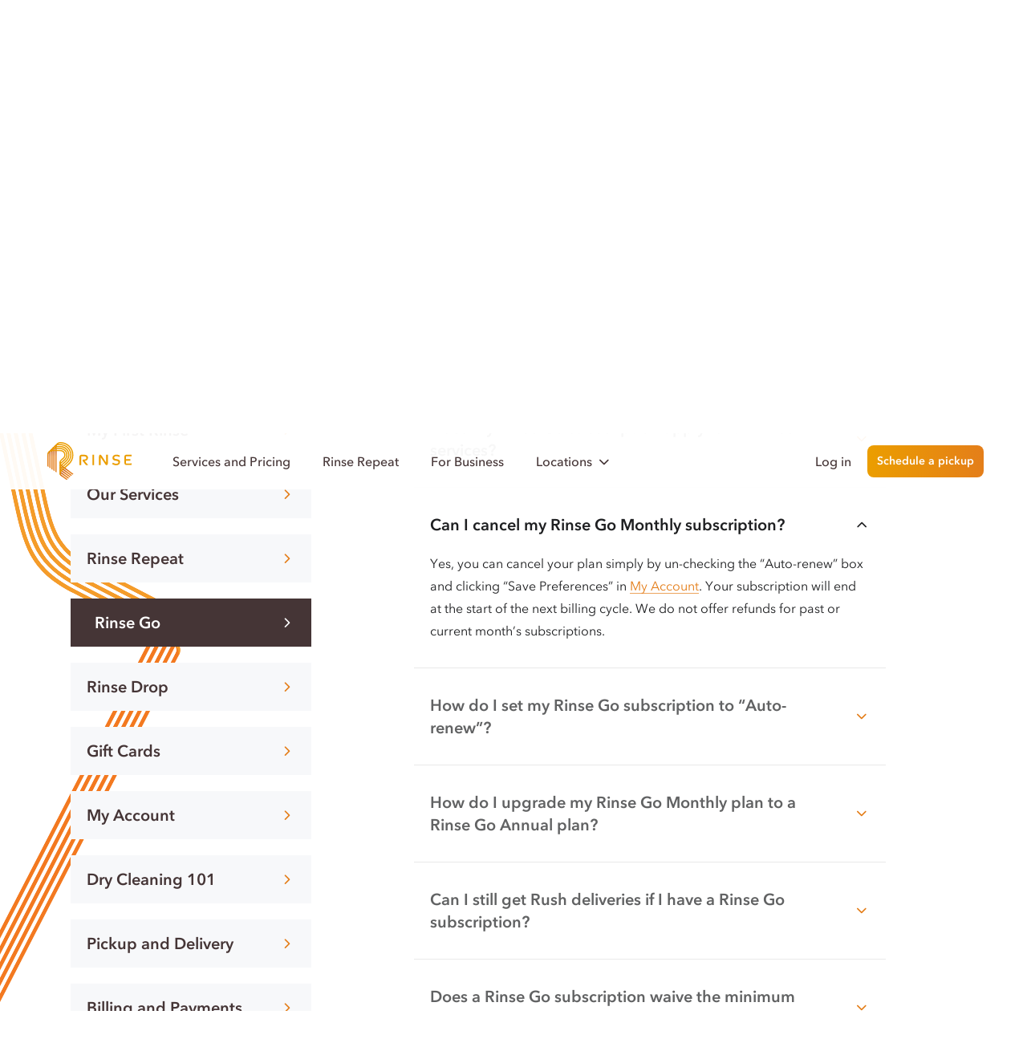

--- FILE ---
content_type: text/html; charset=utf-8
request_url: https://www.rinse.com/faqs/rinse-go/can-i-cancel-my-rinse-go-monthly-subscription/
body_size: 52847
content:




<!doctype html>
<html lang="en-US" class="html--page--faqs " itemscope itemtype="https://schema.org/FAQPage">
  <head>
    <!-- Copyright © Rinse. All rights reserved. -->
    <!-- Load Ketch Smart Tag -->
    <script>!function(){window.semaphore=window.semaphore||[],window.ketch=function(){window.semaphore.push(arguments)};var e=document.createElement("script");e.type="text/javascript",e.src="https://global.ketchcdn.com/web/v3/config/rinse/website_smart_tag/boot.js",e.defer=e.async=!0,document.getElementsByTagName("head")[0].appendChild(e)}();</script>
    <!-- Top-bar color in Safari 15 and up -->
    <meta name="theme-color" content="#FFF" media="(prefers-color-scheme: light)">
    <meta name="theme-color" content="#1E1F21" media="(prefers-color-scheme: dark)">

    <script type="text/plain" data-purposes="data_analytics" data-ketch-id="clarity">
  (function (c, l, a, r, i, t, y) {
    c[a] = c[a] || function () {
      (c[a].q = c[a].q || []).push(arguments)
    };
    t = l.createElement(r);
    t.async = 1;
    t.src = "https://www.clarity.ms/tag/" + i;
    y = l.getElementsByTagName(r)[0];
    y.parentNode.insertBefore(t, y);
  })(window, document, "clarity", "script", "3z9cwcp64e");
</script>


    <!-- Web Favicons -->
    <link rel="icon" type="image/png" sizes="16x16" href="https://static-prod.rinse.com/assets/favicon/favicon-16x16.sha256-118c0920d4.png">
    <link rel="icon" type="image/png" sizes="32x32" href="https://static-prod.rinse.com/assets/favicon/favicon-32x32.sha256-afdea908e7.png">
    <link rel="icon" type="image/png" sizes="96x96" href="https://static-prod.rinse.com/assets/favicon/favicon-96x96.sha256-1505975189.png">

    <!-- Apple Favicons -->
    <link rel="apple-touch-icon" sizes="57x57" href="https://static-prod.rinse.com/assets/favicon/apple-icon-57x57.sha256-a1da9262ef.png">
    <link rel="apple-touch-icon" sizes="60x60" href="https://static-prod.rinse.com/assets/favicon/apple-icon-60x60.sha256-501d391344.png">
    <link rel="apple-touch-icon" sizes="72x72" href="https://static-prod.rinse.com/assets/favicon/apple-icon-72x72.sha256-1a162c90f4.png">
    <link rel="apple-touch-icon" sizes="76x76" href="https://static-prod.rinse.com/assets/favicon/apple-icon-76x76.sha256-787e37e8c0.png">
    <link rel="apple-touch-icon" sizes="114x114" href="https://static-prod.rinse.com/assets/favicon/apple-icon-114x114.sha256-d51f9e563e.png">
    <link rel="apple-touch-icon" sizes="120x120" href="https://static-prod.rinse.com/assets/favicon/apple-icon-120x120.sha256-4b99a2de38.png">
    <link rel="apple-touch-icon" sizes="144x144" href="https://static-prod.rinse.com/assets/favicon/apple-icon-144x144.sha256-2e9e82e22d.png">
    <link rel="apple-touch-icon" sizes="152x152" href="https://static-prod.rinse.com/assets/favicon/apple-icon-152x152.sha256-462aa48e35.png">
    <link rel="apple-touch-icon" sizes="180x180" href="https://static-prod.rinse.com/assets/favicon/apple-icon-180x180.sha256-1bbaf687fc.png">
    <link rel="mask-icon" href="https://static-prod.rinse.com/assets/favicon/safari-pinned-tab.sha256-9db33564cd.svg" color="#e99c20">

    <!-- Android Favicons -->
    <link rel="icon" type="image/png" sizes="192x192"  href="https://static-prod.rinse.com/assets/favicon/android-icon-192x192.sha256-2df66a93e3.png">

    <!-- Microsoft Favicons -->
    <meta name="msapplication-TileImage" content="https://static-prod.rinse.com/assets/favicon/ms-icon-144x144.sha256-5fa57205e9.png">
    <meta name="msapplication-TileColor" content="#1e6177">

    <!-- Main Favicon -->
    <link rel="icon" type="image/x-icon" href="https://static-prod.rinse.com/assets/favicon/favicon.sha256-b548e1e758.ico">

    <meta name="theme-color" content="#1e6177">
    <link rel="manifest" href="https://static-prod.rinse.com/assets/favicon/site.sha256-da4beb77d2.webmanifest">

    <link href='https://www.rinse.com/faqs/rinse-go/can-i-cancel-my-rinse-go-monthly-subscription/' rel='canonical' />


    <meta charset='utf-8' />
    <meta http-equiv='X-UA-Compatible' />
    <meta content='width=device-width, initial-scale=1' name='viewport' />

    <meta content='4503599631301448' property='twitter:account_id' />
    <meta content='75a3dd5fbef1e8b67770' name='wot-verification' />
    <meta content='4200f3365eeeb3cc91c819e3728b24e2' name='p:domain_verify' />
    <meta name="apple-mobile-web-app-title" content="Rinse">
    <meta name="application-name" content="Rinse">
    
      <script id="sentryUserInfo" type="application/json">null</script>
      <script id="sentrySampleRate" type="application/json">0.5</script>
      <script id="sentryTraceSampleRate" type="application/json">0.0001</script>
      <script id="activeExperimentAssignments" type="application/json">{"landing-splash": true, "handhold-credit-info": true, "paymentless-funnel": true, "funnel-reorder": true, "google-ads-hang-dry": true, "per-bag-payg": true, "remove-email-capture-popup": false}</script>
    

    <script type="application/ld+json">
      {
        "@context": "https://schema.org",
        "@type": "WebPage",
        "name": "/faqs/rinse-go/can-i-cancel-my-rinse-go-monthly-subscription/",
        "@id": "https://www.rinse.com/faqs/rinse-go/can-i-cancel-my-rinse-go-monthly-subscription/",
        "url": "https://www.rinse.com/faqs/rinse-go/can-i-cancel-my-rinse-go-monthly-subscription/",
        "image": "https://static-prod.rinse.com/assets/favicon/android-chrome-512x512.sha256-40a727a02f.png",
        "author": {
          "@type": "Organization",
          "@id": "https://www.rinse.com/#organization"
        }
      }
    </script>

    
      
      
        <meta name="kustomer_on" content="true" />
      
    

    
    

    
      
        
      

      


    

    

    

<!-- Start Stripe -->


<script id="STRIPE_PUBLISHABLE_KEY" type="application/json">"pk_live_51LSkotKFF4KA8XkLwhHouzdpef8C37wxCDqdUkxzI9JvUkAMHFpdIEBdqdHcCMgkrJSBYcqgII8LAGnlujh5YzVi00SDixFdyq"</script>
<script async src="https://js.stripe.com/v3/"></script>
<!-- End Stripe -->

    


<!-- Start Segment -->

  
  <script type="text/javascript">
    !function(){var analytics=window.analytics=window.analytics||[];if(!analytics.initialize)if(analytics.invoked)window.console&&console.error&&console.error("Segment snippet included twice.");else{analytics.invoked=!0;analytics.methods=["trackSubmit","trackClick","trackLink","trackForm","pageview","identify","reset","group","track","ready","alias","debug","page","once","off","on","addSourceMiddleware","addIntegrationMiddleware","setAnonymousId","addDestinationMiddleware"];analytics.factory=function(t){return function(){var e=Array.prototype.slice.call(arguments);e.unshift(t);analytics.push(e);return analytics}};for(var t=0;t<analytics.methods.length;t++){var e=analytics.methods[t];analytics[e]=analytics.factory(e)}analytics.load=function(t,e){var n=document.createElement("script");n.type="text/javascript";n.async=!0;n.src="https://cdn.segment.com/analytics.js/v1/"+t+"/analytics.min.js";var a=document.getElementsByTagName("script")[0];a.parentNode.insertBefore(n,a);analytics._loadOptions=e};analytics.SNIPPET_VERSION="4.1.0";
    analytics.load("sDA9iDq27BbearrGErttv5y7d5kdW8gB", {});
    }}();
  </script>



    <!-- pixels -->
    


<!-- Start FB pixels -->
<!-- DO NOT MODIFY -->

  
    <script type="text/plain" data-purposes="advertising" data-ketch-id="facebook">
    !function(f,b,e,v,n,t,s){if(f.fbq)return;n=f.fbq=function(){n.callMethod?
    n.callMethod.apply(n,arguments):n.queue.push(arguments)};if(!f._fbq)f._fbq=n;
    n.push=n;n.loaded=!0;n.version='2.0';n.queue=[];t=b.createElement(e);t.async=!0;
    t.src=v;s=b.getElementsByTagName(e)[0];s.parentNode.insertBefore(t,s)}(window,
    document,'script','https://connect.facebook.net/en_US/fbevents.js');
    fbq('init', '974160589302295'); // Insert your pixel ID here.
    fbq('track', 'PageView');
    </script>
    <noscript><img height="1" width="1" style="display:none"
    src="https://www.facebook.com/tr?id=974160589302295&ev=PageView&noscript=1"/></noscript>
  

<!-- End FB pixels -->


<!-- Start Google Ads -->

  
    <script type="text/plain" data-purposes="advertising" data-ketch-id="google-ads" src="//www.googleadservices.com/pagead/conversion.js"></script>
    <noscript>
      <div style="display:inline;">
      <img height="1" width="1" style="border-style:none;" alt="" src="//googleads.g.doubleclick.net/pagead/viewthroughconversion/971226101/?value=0&amp;guid=ON&amp;script=0"/>
      </div>
    </noscript>
  

<!-- End Google Ads -->



  
    <script type="text/plain" data-purposes="advertising" data-ketch-id="spotify">
      (function(w, d){
        var id='spdt-capture', n='script';
        if (!d.getElementById(id)) {
          w.spdt =
            w.spdt ||
            function() {
              (w.spdt.q = w.spdt.q || []).push(arguments);
            };
          var e = d.createElement(n); e.id = id; e.async=1;
          e.src = 'https://pixel.byspotify.com/ping.min.js';
          var s = d.getElementsByTagName(n)[0];
          s.parentNode.insertBefore(e, s);
        }
        w.spdt('conf', { key: 'e6e8cc1698fe4ca4ad6159a1791cf682' });
        w.spdt('view');
      })(window, document);
    </script>
  



    

    <!-- Set JS variable(s) based on visitor's locale -->
    <script>
  window.is_signup_ab_eligible = true;

  /* Exclude visitors who are in WDC */
  /* geo_user_locale returns either the user's customer's locale (if it exists) or the locale based on IP */
  if ('' && '' === 'Washington DC') {
    window.is_signup_ab_eligible = false;
  }
</script>


    <title>
      

        
  
    Can I cancel my Rinse Go Monthly subscription? - Rinse
  


      
    </title>

    
    <link  rel="stylesheet" href="https://static-prod.rinse.com/assets/bundles/base_rebrand.1.sha256-518c4f411d.css" />
<script type="module" crossorigin="" src="https://static-prod.rinse.com/assets/bundles/base_rebrand.1.sha256-8afafc52a6.js"></script>
<link href="https://static-prod.rinse.com/assets/bundles/internal_customer_edit_inner.1.sha256-ce62c6ff14.js" type="text/javascript" crossorigin="anonymous" rel="modulepreload" as="script" />
<link href="https://static-prod.rinse.com/assets/bundles/uikit.1.sha256-aed3e275fe.js" type="text/javascript" crossorigin="anonymous" rel="modulepreload" as="script" />
<link href="https://static-prod.rinse.com/assets/bundles/js.cookie.1.sha256-b274c81169.js" type="text/javascript" crossorigin="anonymous" rel="modulepreload" as="script" />
<link href="https://static-prod.rinse.com/assets/bundles/tracking.1.sha256-feb0a991ec.js" type="text/javascript" crossorigin="anonymous" rel="modulepreload" as="script" />
<link href="https://static-prod.rinse.com/assets/bundles/utils.1.sha256-fee78a5904.js" type="text/javascript" crossorigin="anonymous" rel="modulepreload" as="script" />
<link href="https://static-prod.rinse.com/assets/bundles/scroll-background-color.1.sha256-a5a25e6097.js" type="text/javascript" crossorigin="anonymous" rel="modulepreload" as="script" />
<link href="https://static-prod.rinse.com/assets/bundles/sentry.1.sha256-1c26882317.js" type="text/javascript" crossorigin="anonymous" rel="modulepreload" as="script" />
<link href="https://static-prod.rinse.com/assets/bundles/array.1.sha256-7b0f106680.js" type="text/javascript" crossorigin="anonymous" rel="modulepreload" as="script" />
<link href="https://static-prod.rinse.com/assets/bundles/isValidNumber.1.sha256-b8a3a6cc20.js" type="text/javascript" crossorigin="anonymous" rel="modulepreload" as="script" />
<link href="https://static-prod.rinse.com/assets/bundles/exports.1.sha256-e7ea12f564.js" type="text/javascript" crossorigin="anonymous" rel="modulepreload" as="script" />
<link href="https://static-prod.rinse.com/assets/bundles/_commonjsHelpers.1.sha256-53d4d30fd9.js" type="text/javascript" crossorigin="anonymous" rel="modulepreload" as="script" />
<link href="https://static-prod.rinse.com/assets/bundles/index.1.sha256-7c8094d5f3.js" type="text/javascript" crossorigin="anonymous" rel="modulepreload" as="script" />
<link href="https://static-prod.rinse.com/assets/bundles/index.1.sha256-fb1fdb11df.js" type="text/javascript" crossorigin="anonymous" rel="modulepreload" as="script" />
<link href="https://static-prod.rinse.com/assets/bundles/typeof.1.sha256-340f9cdb42.js" type="text/javascript" crossorigin="anonymous" rel="modulepreload" as="script" />
<link href="https://static-prod.rinse.com/assets/bundles/get.1.sha256-f0a0214f93.js" type="text/javascript" crossorigin="anonymous" rel="modulepreload" as="script" />
<link href="https://static-prod.rinse.com/assets/bundles/_Map.1.sha256-3ffd1c6439.js" type="text/javascript" crossorigin="anonymous" rel="modulepreload" as="script" />
<link href="https://static-prod.rinse.com/assets/bundles/isObject.1.sha256-4f71b8ea89.js" type="text/javascript" crossorigin="anonymous" rel="modulepreload" as="script" />
<link href="https://static-prod.rinse.com/assets/bundles/isSymbol.1.sha256-ed100792db.js" type="text/javascript" crossorigin="anonymous" rel="modulepreload" as="script" />
<link href="https://static-prod.rinse.com/assets/bundles/_MapCache.1.sha256-b43cd626f7.js" type="text/javascript" crossorigin="anonymous" rel="modulepreload" as="script" />
<link href="https://static-prod.rinse.com/assets/bundles/_baseSlice.1.sha256-d26129d06f.js" type="text/javascript" crossorigin="anonymous" rel="modulepreload" as="script" />
<link href="https://static-prod.rinse.com/assets/bundles/_baseAssignValue.1.sha256-47d8b8b126.js" type="text/javascript" crossorigin="anonymous" rel="modulepreload" as="script" />
<link href="https://static-prod.rinse.com/assets/bundles/_baseIteratee.1.sha256-b069e84fc1.js" type="text/javascript" crossorigin="anonymous" rel="modulepreload" as="script" />
<link href="https://static-prod.rinse.com/assets/bundles/_baseIsEqual.1.sha256-c661cc1e97.js" type="text/javascript" crossorigin="anonymous" rel="modulepreload" as="script" />
<link href="https://static-prod.rinse.com/assets/bundles/_getTag.1.sha256-fe0a70b9f8.js" type="text/javascript" crossorigin="anonymous" rel="modulepreload" as="script" />
<link href="https://static-prod.rinse.com/assets/bundles/normalizeArguments.1.sha256-8102b8f100.js" type="text/javascript" crossorigin="anonymous" rel="modulepreload" as="script" />
    
  <link  rel="stylesheet" href="https://static-prod.rinse.com/assets/bundles/faqs.1.sha256-8af6cf0b39.css" />
<script type="module" crossorigin="" src="https://static-prod.rinse.com/assets/bundles/faqs.1.sha256-5bcddc9e46.js"></script>
<link href="https://static-prod.rinse.com/assets/bundles/utils.1.sha256-fee78a5904.js" type="text/javascript" crossorigin="anonymous" rel="modulepreload" as="script" />
<link href="https://static-prod.rinse.com/assets/bundles/internal_customer_edit_inner.1.sha256-ce62c6ff14.js" type="text/javascript" crossorigin="anonymous" rel="modulepreload" as="script" />
<link href="https://static-prod.rinse.com/assets/bundles/js.cookie.1.sha256-b274c81169.js" type="text/javascript" crossorigin="anonymous" rel="modulepreload" as="script" />
<link href="https://static-prod.rinse.com/assets/bundles/index.1.sha256-fb1fdb11df.js" type="text/javascript" crossorigin="anonymous" rel="modulepreload" as="script" />
<link href="https://static-prod.rinse.com/assets/bundles/typeof.1.sha256-340f9cdb42.js" type="text/javascript" crossorigin="anonymous" rel="modulepreload" as="script" />

    <link href="https://static-prod.rinse.com/assets/bundles/bebas-neue-latin.1.sha256-a8346046a8.woff2" as="font" crossorigin="" rel="preload" />
    
    <link href="https://static-prod.rinse.com/assets/bundles/36D3A8_1_0.1.sha256-125d19e842.woff2" as="font" crossorigin="" rel="preload" />
    <link href="https://static-prod.rinse.com/assets/bundles/36D3A8_2_0.1.sha256-3eb7fb4775.woff2" as="font" crossorigin="" rel="preload" />
    <link href="https://static-prod.rinse.com/assets/bundles/36D3A8_3_0.1.sha256-e73e2f9443.woff2" as="font" crossorigin="" rel="preload" />
    <link href="https://static-prod.rinse.com/assets/bundles/36D3A8_4_0.1.sha256-6b01a4f632.woff2" as="font" crossorigin="" rel="preload" />


    
      <script id="customer_do_not_sell" type="application/json">false</script>
      <script id="allow_ads" type="application/json">true</script>
      <script id="allow_analytics" type="application/json">true</script>
    

    <script id="is_authenticated" type="application/json">false</script>

    
    
 

    
  <meta name="category_slug_map" content="{&quot;my-first-rinse&quot;: &quot;My First Rinse&quot;, &quot;our-services&quot;: &quot;Our Services&quot;, &quot;rinse-repeat&quot;: &quot;Rinse Repeat&quot;, &quot;rinse-go&quot;: &quot;Rinse Go&quot;, &quot;rinse-drop&quot;: &quot;Rinse Drop&quot;, &quot;gift-cards&quot;: &quot;Gift Cards&quot;, &quot;my-account&quot;: &quot;My Account&quot;, &quot;dry-cleaning-101&quot;: &quot;Dry Cleaning 101&quot;, &quot;pick-up-and-delivery&quot;: &quot;Pickup and Delivery&quot;, &quot;billing-and-payments&quot;: &quot;Billing and Payments&quot;, &quot;Credits-Promos-and-Discounts&quot;: &quot;Credits, Promos and Discounts&quot;, &quot;policies&quot;: &quot;Policies&quot;, &quot;love-rinse&quot;: &quot;Love Rinse&quot;}"/>
  <meta name="initial_category_slug" content="&quot;rinse-go&quot;"/>
  <meta name="initial_question_slug" content="&quot;can-i-cancel-my-rinse-go-monthly-subscription&quot;"/>


  </head>



  <body id="faqs"
        class=" preload preload-sticky page--faqs">

    

    

    
      
        
      
    

    
    <ul class="rinse-button--primary__skip-links skip-links">
      <li><a href="#main-content" class="hero-cta-callout__button rinse-button rinse-button--primary__skip-links" role="button">Skip to Main Content</a></li>
    </ul>
    

    <div class=" uk-offcanvas-content page__wrapper content__container content__container--sticky-footer">

      

      
        
          

<div class="navbar__wrapper ">

  

  <nav id="navbar"
    class="navbar uk-navbar uk-navbar-container uk-navbar-transparent  "
    uk-navbar
  >
    <!-- Note: navbar--full shows only on devices wider than tablet (>1024px) -->
    <div class="navbar--pages navbar--full uk-navbar-left "
      
    >
      <ul class="nav uk-navbar-nav">

        <li class="nav-item nav-item--logo nav-item--home">
          <a id="nav__a--home"
             class="nav__link"
             href="/"
             aria-label="Home">
            <figure class="figure--logo logo--nav-left" role="none" aria-hidden="true"></figure>
          </a>
        </li>

        <li class="nav-item nav-item--services-pricing">
          <a id="nav__a--services-pricing"
             class="nav__link "
             href="/services-pricing/">Services and Pricing</a>
        </li>

        <li class="nav-item nav-item--rinse-repeat">
          <a id="nav__a--rinse-repeat"
             class="nav__link "
             href="/repeat/">Rinse Repeat</a>
        </li>

        <li class="nav-item nav-item--partner">
          <a id="nav__a--partner"
             class="nav__link "
             href="/partner/">For Business</a>
        </li>

        <li class="nav-item nav-item--locations">
          <a id="nav__a--locations"
             class="nav__link"
             href="#"
             aria-haspopup="true"
          >Locations <span class="rinse-icon rinse-icon--chevron-down nav__dropdown-chevron" aria-hidden="true"></span></a>
          <div class="nav__dropdown uk-navbar-dropdown" uk-dropdown="offset: -8;mode: click;">
            <ul class="uk-nav uk-navbar-dropdown-nav">
              <li class="nav__dropdown-item">
                <a class="nav__dropdown-link" href="/dry-cleaning-laundry-service-san-francisco/">San Francisco Bay Area</a>
              </li>

              <li class="nav__dropdown-item">
                <a class="nav__dropdown-link" href="/dry-cleaning-laundry-service-new-york/">New York</a>
              </li>

              <li class="nav__dropdown-item">
                <a class="nav__dropdown-link" href="/dry-cleaning-laundry-service-los-angeles/">Los Angeles</a>
              </li>

              <li class="nav__dropdown-item">
                <a class="nav__dropdown-link" href="/dry-cleaning-laundry-service-washington-dc/">D.C. Metro Area</a>
              </li>

              <li class="nav__dropdown-item">
                <a class="nav__dropdown-link" href="/dry-cleaning-laundry-service-chicago/">Chicago</a>
              </li>

              <li class="nav__dropdown-item">
                <a class="nav__dropdown-link" href="/dry-cleaning-laundry-service-toronto/">Toronto</a>
              </li>

              <li class="nav__dropdown-item">
                <a class="nav__dropdown-link" href="/dry-cleaning-laundry-service-boston/">Boston</a>
              </li>

              <li class="nav__dropdown-item">
                <a class="nav__dropdown-link" href="/dry-cleaning-laundry-service-austin/">Austin</a>
              </li>

              <li class="nav__dropdown-item">
                <a class="nav__dropdown-link" href="/dry-cleaning-laundry-service-new-jersey/">New Jersey</a>
              </li>

              <li class="nav__dropdown-item">
                <a class="nav__dropdown-link" href="/dry-cleaning-laundry-service-seattle/">Seattle</a>
              </li>

              <li class="nav__dropdown-item">
                <a class="nav__dropdown-link" href="/dry-cleaning-laundry-service-san-jose/">San Jose</a>
              </li>

              <li class="nav__dropdown-item">
                <a class="nav__dropdown-link" href="/dry-cleaning-laundry-service-oakland/">Oakland</a>
              </li>
            </ul>
          </div>
        </li>
      </ul>
    </div><!-- .navbar--pages -->

    <div class="navbar--actions navbar--full uk-navbar-right "
      
    >
      <!-- When using_fade_in_right_cta, this will fade in/out opposite the ul that follows; start this faded out -->
      <ul class="nav uk-navbar-nav"
        
      >
        



  <li class="nav-item nav-item--log-in">
    
      <a data-go-to-login="header" class="nav__link nav__link--log-in" href="/accounts/login/">Log in</a>
    
  </li>




        
        
          
          <li class="nav-item nav-item--schedule">

            <a id="nav__a--schedule"
                data-schedule-pickup-cta
                class="nav__button nav__button--new"
                href="/customers/signup/"
                data-segment-cta="schedule-a-pickup"
                data-segment-cta-location="nav"
                
            >
              
                
                  Schedule a pickup
                
              
            </a>
          </li>
          
        
        

      </ul>

      
    </div><!-- .navbar--full.navbar--actions -->


    <!-- Note: navbar--narrow shows only on narrow devices (<1024px width) -->
    <div class="navbar--narrow uk-navbar-left navbar__nav-left--narrow "
      
    >
      <ul class="nav uk-navbar-nav">
        <li class="nav-item nav-item--menu">
          <a id="nav__trigger--offcanvas"
             class="nav__link nav__link--open-offcanvas"
             href="#nav--mobile"
             aria-label="Menu"
             uk-toggle>
            <span class="rinse-icon--align-left"></span>
          </a>
        </li>
      </ul>
    </div>

    <div class="navbar--narrow uk-navbar-center">
      
      <a id="nav__a--home--logo"
        class="uk-navbar-item uk-logo nav__link "
        href="/"
        aria-label="Home"
        
      >
        <figure class="figure--logo logo--nav-center"></figure>
      </a>
    </div>

    <div class="navbar--narrow uk-navbar-right navbar__nav-right--narrow "
      
    >
      <ul class="nav uk-navbar-nav">
        
          
          <li class="nav-item nav-item--schedule"
            
          >
            
              <a id="nav__a--schedule--narrow"
                data-schedule-pickup-cta
                class="nav__button nav__button--new"
                href="/customers/signup/"
                data-segment-cta="schedule-a-pickup"
                data-segment-cta-location="nav"
                
              > Schedule</a>
            
          </li>
        

        
      </ul>
    </div>
  </nav>

  

</div>

        
      

      

      <div class="ribbon__container ribbon__container--base ribbon__container--base--faqs">
        
  
   <svg xmlns="http://www.w3.org/2000/svg" viewBox="0 0 392.17 1091.39" class="ribbon ribbon--fold-90-curve-60--left ribbon--faq">
  <defs>
    <clipPath id="ribbon--fold-90-curve-60--left__clip-1">
      <path class="ribbon__mask"
            d="M380.41,584.86a12.75,12.75,0,0,1,1.66,17.81L3.88,1065.27,0,1062.1,378.21,599.49a7.68,7.68,0,0,0-1-10.8l-78.48-64.21c-30.88-25-38-48.67-36.91-104.67V0h5l0,419.81c0,49,1.83,73.88,34.9,100.63Z" />
    </clipPath>
    <clipPath id="ribbon--fold-90-curve-60--left__clip-2">
      <path class="ribbon__mask"
            d="M381.68,597.53c5.55,4.44,5.87,12.79,1.66,17.81L10.85,1071,7,1067.8,379.48,612.16a7.66,7.66,0,0,0-1-10.8l-85.42-69.89c-36.91-30.66-40-53.41-40-111.66L253.07,0h5l0,419.81c0,58.5,4.12,80.25,38.05,107.69Z" />
    </clipPath>
    <clipPath id="ribbon--fold-90-curve-60--left__clip-3">
      <path class="ribbon__mask"
            d="M383,610.19c5.54,4.44,5.86,12.8,1.65,17.81L17.82,1076.67l-3.88-3.18L380.75,624.82a7.66,7.66,0,0,0-1-10.8l-92.64-75.79c-42.21-34.29-43.3-63-43.3-118.42L243.86,0h5l-.07,419.81c0,56,2.18,82.78,41.62,114.68Z" />
    </clipPath>
    <clipPath id="ribbon--fold-90-curve-60--left__clip-4">
      <path class="ribbon__mask"
            d="M384.23,622.85c5.55,4.45,5.86,12.8,1.66,17.82L24.78,1082.36l-3.88-3.17L382,637.49a7.66,7.66,0,0,0-1-10.8s-99.52-81.42-99.52-81.42c-45-37.33-46.44-63.13-46.44-125.46L235.12,0h5l-.06,419.8c0,70.11,6.34,89.51,44.55,121.56Z" />
    </clipPath>
    <clipPath id="ribbon--fold-90-curve-60--left__clip-5">
      <path class="ribbon__mask"
            d="M385.5,635.52c5.55,4.44,5.86,12.79,1.66,17.81L31.75,1088.06l-3.88-3.17L383.29,650.15a7.66,7.66,0,0,0-1-10.8l-106.7-87.29c-47.31-38.12-49.28-67.12-49.28-132.25L226.37,0h5l-.06,419.83c.84,56.73-1.78,87.86,47.41,128.34Z" />
    </clipPath>
  </defs>

  <g id="ribbon__group">
    <g class="ribbon__band">
      <path class="ribbon__path ribbon__path--dark"
            clip-path="url(#ribbon--fold-90-curve-60--left__clip-1)"
            d="M1.94,1063.69,380.18,601a10.17,10.17,0,0,0-1.44-14.31l-43.51-35.46,3.71,3L300,522.46c-34.55-28.21-35.76-54.41-35.76-102.6,0-.92,0-419.86,0-419.86" />
      <path class="ribbon__path ribbon__path--light"
            clip-path="url(#ribbon--fold-90-curve-60--left__clip-1)"
            d="M6,1067,381.2,608.12A15,15,0,0,0,379.08,587l-43.85-35.73,3.71,3L300,522.46c-34.55-28.21-35.76-54.41-35.76-102.6,0-.92,0-419.86,0-419.86" />
    </g>

    <g class="ribbon__band">
      <path class="ribbon__path ribbon__path--dark"
            clip-path="url(#ribbon--fold-90-curve-60--left__clip-2)"
            d="M8.91,1069.39,381.45,613.7A10.17,10.17,0,0,0,380,599.39l-50.47-41.16,3.71,3-38.91-31.79c-37.39-30.52-38.82-57-38.82-109.57,0-1.06.1-419.86.1-419.86" />
      <path class="ribbon__path ribbon__path--light"
            clip-path="url(#ribbon--fold-90-curve-60--left__clip-2)"
            d="M13,1072.72,382.47,620.78a15,15,0,0,0-2.12-21.11l-50.81-41.44,3.71,3-38.91-31.79c-37.39-30.52-38.82-57-38.82-109.57,0-1.06.07-419.86.07-419.86" />
    </g>

    <g class="ribbon__band">
      <path class="ribbon__path ribbon__path--dark"
            clip-path="url(#ribbon--fold-90-curve-60--left__clip-3)"
            d="M15.88,1075.08,382.72,626.36a10.15,10.15,0,0,0-1.44-14.3L323.84,565.2l3.71,3-38.91-31.78c-40.48-33.06-42.32-59.24-42.32-116.55,0-.92,0-419.86,0-419.86" />
      <path class="ribbon__path ribbon__path--light"
            clip-path="url(#ribbon--fold-90-curve-60--left__clip-3)"
            d="M20,1078.42l363.78-445a15,15,0,0,0-2.12-21.12L323.84,565.2l3.71,3-38.91-31.78c-40.48-33.06-42.32-59.24-42.32-116.55,0-.92,0-419.86,0-419.86" />
    </g>

    <g class="ribbon__band">
      <path class="ribbon__path ribbon__path--dark"
            clip-path="url(#ribbon--fold-90-curve-60--left__clip-4)"
            d="M22.84,1080.78,384,639a10.17,10.17,0,0,0-1.43-14.31l-64.41-52.55,3.71,3L283,543.38c-43.88-35.88-45.38-63.29-45.38-123.52,0-1.06,0-419.86,0-419.86" />
      <path class="ribbon__path ribbon__path--light"
            clip-path="url(#ribbon--fold-90-curve-60--left__clip-4)"
            d="M26.93,1084.12,385,646.11A15,15,0,0,0,382.89,625l-64.74-52.83,3.71,3L283,543.38c-43.88-35.88-45.38-63.29-45.38-123.52,0-1.06,0-419.86,0-419.86" />
    </g>

    <g class="ribbon__band">
      <path class="ribbon__path ribbon__path--dark"
            clip-path="url(#ribbon--fold-90-curve-60--left__clip-5)"
            d="M29.81,1086.47,385.26,651.69a10.17,10.17,0,0,0-1.43-14.31l-71.38-58.24,3.72,3-38.91-31.79c-47.26-38.6-48.44-66.93-48.44-130.49,0-1.06,0-419.86,0-419.86" />
      <path class="ribbon__path ribbon__path--light"
            clip-path="url(#ribbon--fold-90-curve-60--left__clip-5)"
            d="M33.89,1089.81l352.4-431a15,15,0,0,0-2.12-21.11l-71.72-58.52,3.72,3-38.91-31.79c-47.26-38.6-48.44-66.93-48.44-130.49,0-1.06,0-419.86,0-419.86" />
    </g>
  </g>
</svg>

 

      </div>

      <main id="main-content" tabindex="-1" class=" main--sticky-footer ">
        

  
    <section class="section section--hero section--hero--small section--vert-padding hero--faqs">
  <h1 class="hero__title">Frequently Asked Questions</h1>
  <p class="hero__subtitle show@tablet">We&rsquo;re here to help you</p>

  <form action="/faqs/search/" method="GET" class="faqs__search-form" role="search">
    <div class="search_row">
      <div class="field-wrap field-wrap--search">
        <input class="faqs__search-input" placeholder="Search for a topic" type="search" name="q" value="" aria-label="Search for FAQ" />
        <button type="submit" class="rinse-button rinse-button--clear rinse-button--inside-input">
          <span class="sr-only">Search</span>
          <span class="rinse-icon--search" aria-hidden="true"></span>
        </button>
      </div>
    </div>
  </form>
</section>

  

    <section id="section--faqs" class="section--faqs section uk-section">
      <ul class="accordion--faq-categories accordion--side-menu accordion accordion--buttoned">
        <li id="category--top"
            class="category category--top-questions  accordion__item faq__category">
          <h2>
            <a href="/faqs/top/" class="uk-accordion-title accordion__title" data-category-slug="top">
              Top Questions <span class="accordion__icon rinse-icon--chevron-right" aria-hidden="true"></span>
            </a>
          </h2>
          <div class="uk-accordion-content uk-text-left accordion__content">
            <ul class="accordion--faqs accordion--nested accordion">
              
                

<li id="is-there-a-minimum-order-size-for-wash-fold" class="accordion__item accordion__item--faq "
    itemscope
    itemprop="mainEntity"
    itemtype="https://schema.org/Question">

    <h3 class="faqs__question-title">
      <a href="/faqs/top/is-there-a-minimum-order-size-for-wash-fold/"
        class="uk-accordion-title accordion__title" id="accordion__trigger--top--is-there-a-minimum-order-size-for-wash-fold"
        data-title-slug="is-there-a-minimum-order-size-for-wash-fold"
        data-category-slug="top"
        data-title="Is there a minimum order size for Wash &amp; Fold?"
        itemprop="name"
      >
        Is there a minimum order size for Wash &amp; Fold?
        <span class="accordion__icon rinse-icon--chevron-right" aria-hidden="true"></span>
      </a>
    </h3>
  <div class="uk-accordion-content accordion__content accordion__content--nested" itemscope itemprop="acceptedAnswer"
       itemtype="https://schema.org/Answer">
    <span itemprop="text"><div class="gmail_default">
<p dir="ltr">Our minimum order for Wash &amp; Fold (the Black Bag) is $30,&nbsp;exclusive of delivery fees.</p>
<p dir="ltr">We accept orders under the $30 minimum but those orders will be subject to a fee that reflects the difference. (In other words, you’ll pay a minimum of $30 per order, even if the cost of services is less than $30).</p>
<p dir="ltr">The order minimum is waived if your order includes items in two or more of the following service types: (1) Dry Cleaning and Launder &amp; Press, (2) Wash &amp; Fold Per Pound Laundry, (3) Rinse Repeat, and (4) Hang Dry.</p>
<p dir="ltr">Please note that any itemized pieces including comforters/duvets, bath mats, or kitchen mats included in your Wash &amp; Fold order are washed and dried separately to follow their specific care instructions. The pricing for these items can be <a href="https://www.rinse.com/services-pricing/" target="_blank">here</a>.&nbsp;&nbsp;</p>
</div></span>
  </div>
</li>

              
                

<li id="how-do-i-schedule-my-first-rinse" class="accordion__item accordion__item--faq "
    itemscope
    itemprop="mainEntity"
    itemtype="https://schema.org/Question">

    <h3 class="faqs__question-title">
      <a href="/faqs/top/how-do-i-schedule-my-first-rinse/"
        class="uk-accordion-title accordion__title" id="accordion__trigger--top--how-do-i-schedule-my-first-rinse"
        data-title-slug="how-do-i-schedule-my-first-rinse"
        data-category-slug="top"
        data-title="How do I schedule my first Rinse?"
        itemprop="name"
      >
        How do I schedule my first Rinse?
        <span class="accordion__icon rinse-icon--chevron-right" aria-hidden="true"></span>
      </a>
    </h3>
  <div class="uk-accordion-content accordion__content accordion__content--nested" itemscope itemprop="acceptedAnswer"
       itemtype="https://schema.org/Answer">
    <span itemprop="text"><p>You can schedule your first Rinse pickup on our website (<a href="https://www.rinse.com" target="_blank">www.rinse.com</a>), or on our mobile app (available on <a href="https://itunes.apple.com/us/app/rinse/id694798172?mt=8&amp;uo=4" target="_blank">iOS</a> or <a href="https://play.google.com/store/apps/details?id=com.rinse" target="_blank">Android</a>). You can also text “Y” to&nbsp;<span style="background-color: rgb(255, 255, 255);"><a href="sms:746-73" target="_blank">"RINSE" (746-73)</a></span>&nbsp;before 7pm for a pickup that same evening.</p><p>If you have any difficulties, feel free to email us at <a href="/cdn-cgi/l/email-protection#bad9dbc8dffac8d3d4c9df94d9d5d7" target="_blank"><span class="__cf_email__" data-cfemail="234042514663514a4d50460d404c4e">[email&#160;protected]</span></a> - our team is always happy to help!&nbsp;</p></span>
  </div>
</li>

              
                

<li id="what-can-i-expect-to-happen-on-my-first-rinse" class="accordion__item accordion__item--faq "
    itemscope
    itemprop="mainEntity"
    itemtype="https://schema.org/Question">

    <h3 class="faqs__question-title">
      <a href="/faqs/top/what-can-i-expect-to-happen-on-my-first-rinse/"
        class="uk-accordion-title accordion__title" id="accordion__trigger--top--what-can-i-expect-to-happen-on-my-first-rinse"
        data-title-slug="what-can-i-expect-to-happen-on-my-first-rinse"
        data-category-slug="top"
        data-title="What can I expect to happen on my first Rinse?"
        itemprop="name"
      >
        What can I expect to happen on my first Rinse?
        <span class="accordion__icon rinse-icon--chevron-right" aria-hidden="true"></span>
      </a>
    </h3>
  <div class="uk-accordion-content accordion__content accordion__content--nested" itemscope itemprop="acceptedAnswer"
       itemtype="https://schema.org/Answer">
    <span itemprop="text"><p dir="ltr">Easy! On the evening of your scheduled pickup, a Rinse Valet will arrive between 7pm and 10pm. They’ll bring Rinse bags for Dry Clean / Launder &amp; Press and Wash &amp; Fold, which will all be tagged with your information. We also have a separate Hang Dry bag available upon request. We’ll work with one of our local cleaning partners to expertly clean your items, and your Valet will bring everything back to you on your confirmed delivery date.&nbsp;</p>
<p dir="ltr">You can read more about what will happen on your first Rinse below or watch our instructional video <a href="https://www.rinse.com/first-rinse/">here</a>.&nbsp;</p>
<p dir="ltr"><strong>1) Picking up your order.</strong></p>
<ul>
<li>Once your order is scheduled, you’ll receive a text message at 5:30pm on the evening of your pickup with an estimated time of arrival for your Valet.&nbsp;</li>
<li>Your Valet will arrive between 7pm - 10pm.&nbsp;</li>
<li>Your Valet will provide you with two different color-coded Rinse bags.&nbsp;
	<ul>
<li>White = Dry Clean / Launder &amp; Press&nbsp;</li>
<li>Black = Wash &amp; Fold&nbsp;&nbsp;</li><li>Teal = Hang Dry (available upon request)&nbsp;</li>
</ul>
</li>
<li>If you are able to, prior to arrival prepare and sort your clothes and other items that will need cleaning accordingly and have them ready to go. Your Valet can either wait for you to place your items into the correct bags based on their service type or, if you can place your items into disposable, sealed bags labeled for the correct service type ahead of your pickup, your Valet can place the bags directly into your personalized Rinse bags.<br></li>
<li>Your Valet will explain in detail what can go in each bag and the various options you have for the delivery of your items.&nbsp;</li>
<li>Pay-As-You-Go orders have a Pickup &amp; Delivery Fee of $9.95&nbsp;and a $5.00 Service Fee. These fees are waived for all Rinse Repeat subscribers (learn more about Rinse Repeat <a href="http://rinse.com/repeat/" target="_blank">here</a>).&nbsp;<br></li>
<li>If you need your clothes returned quicker, Wash &amp; Fold is available for 24-hour Rush.</li>
<li>If you have any special instructions regarding your clothes and other items (e.g. stains), please inform your Valet. You can also set your personal cleaning preferences on your Rinse account.&nbsp;&nbsp;</li>
<li>We also provide Hang Dry services. You’ll have the option to receive a Teal Hang Dry bag for your more fragile laundry items, such as athletic wear and intimates, that need to avoid the heat of the dryer. Hang Dry items will also be returned neatly folded.</li><li>If you're unable to be home for your first pickup, please text our Care team at&nbsp;<a href="sms:746-73" target="_blank" style="background-color: rgb(255, 255, 255);">"RINSE" (746-73)</a>&nbsp;if you have any additional questions.&nbsp;<br></li>
</ul>
<p><b>2) Cleaning your order.&nbsp;</b></p>
<ul>
<li>After pickup, we dispatch your items to our vetted cleaning partners.&nbsp;</li>
<li>Once the partner has processed your bag, you will receive a detailed email including a list of the items you put in our care.&nbsp;</li>
<li>We only work with carefully selected local cleaners who have established a very high level of quality and reliability.&nbsp;</li>
<li>For your protection and overall peace of mind, we have also built multiple layers of inspection and control to ensure high-quality.&nbsp;</li>
</ul>
<p><strong>3) Delivering your clean order.&nbsp;</strong></p>
<ul>
<li>We will send you a text the morning of your scheduled delivery date to confirm we are coming that evening. If your delivery has not been confirmed yet, we will send you a text on your next route day to let you know that your clothes are ready for delivery. Just reply "Y" to automatically confirm delivery for that evening.</li>
<li>Once confirmed, you’ll receive a text message at 5:30pm on the evening of your delivery with an estimated time of arrival for your Valet (between 7pm and 10pm).</li>
<li>Your Valet will deliver your clean clothes to your door. Be sure to open your bags to let your clothes breathe and confirm that all is well with your order.</li>
<li>Rinse...and repeat!</li></ul></span>
  </div>
</li>

              
                

<li id="can-i-get-my-wash-fold-turned-around-next-day" class="accordion__item accordion__item--faq "
    itemscope
    itemprop="mainEntity"
    itemtype="https://schema.org/Question">

    <h3 class="faqs__question-title">
      <a href="/faqs/top/can-i-get-my-wash-fold-turned-around-next-day/"
        class="uk-accordion-title accordion__title" id="accordion__trigger--top--can-i-get-my-wash-fold-turned-around-next-day"
        data-title-slug="can-i-get-my-wash-fold-turned-around-next-day"
        data-category-slug="top"
        data-title="Can I get my Wash &amp; Fold turned around next day?"
        itemprop="name"
      >
        Can I get my Wash &amp; Fold turned around next day?
        <span class="accordion__icon rinse-icon--chevron-right" aria-hidden="true"></span>
      </a>
    </h3>
  <div class="uk-accordion-content accordion__content accordion__content--nested" itemscope itemprop="acceptedAnswer"
       itemtype="https://schema.org/Answer">
    <span itemprop="text"><p>Next day Wash &amp; Fold is definitely available!</p>
<p>We offer 24-hour turnaround on Wash &amp; Fold for an additional Rush Fee of $9.95. You can select next-day rush when placing your order on rinse.com or our mobile app. You can also request next-day rush by submitting a request via text message at&nbsp;<a href="sms:746-73" target="_blank" style="background-color: rgb(255, 255, 255);">"RINSE" (746-73)</a>&nbsp;or emailing <a href="/cdn-cgi/l/email-protection#f99a988b9cb98b90978a9cd79a9694"><span class="__cf_email__" data-cfemail="b2d1d3c0d7f2c0dbdcc1d79cd1dddf">[email&#160;protected]</span></a>.</p>
<p>There is also an option to set a permanent preference for next day Wash &amp; Fold on our <a href="https://www.rinse.com/customers/account/?page=preferences_delivery">customer preferences page</a>.</p></span>
  </div>
</li>

              
                

<li id="can-i-receive-a-delivery-if-im-not-home" class="accordion__item accordion__item--faq "
    itemscope
    itemprop="mainEntity"
    itemtype="https://schema.org/Question">

    <h3 class="faqs__question-title">
      <a href="/faqs/top/can-i-receive-a-delivery-if-im-not-home/"
        class="uk-accordion-title accordion__title" id="accordion__trigger--top--can-i-receive-a-delivery-if-im-not-home"
        data-title-slug="can-i-receive-a-delivery-if-im-not-home"
        data-category-slug="top"
        data-title="Can I receive a delivery if I’m not home?"
        itemprop="name"
      >
        Can I receive a delivery if I’m not home?
        <span class="accordion__icon rinse-icon--chevron-right" aria-hidden="true"></span>
      </a>
    </h3>
  <div class="uk-accordion-content accordion__content accordion__content--nested" itemscope itemprop="acceptedAnswer"
       itemtype="https://schema.org/Answer">
    <span itemprop="text"><p>Yes, if you are not available, you can enable the Rinse Drop settings on your account, which will allow you to designate where you would like your order to be left. Please note that we do require a Release of Liability in order to enable the Rinse Drop settings on your account.&nbsp;</p><p>If you opt to utilize Rinse Drop for personless pickup or delivery, we ask you to consider that our Valet has access to a safe place to pick up and deliver your clothes. Typically, this means you can buzz us into your apartment building remotely or you can provide a door code, but every situation is different. If you don’t feel comfortable with your items or deliveries being left there, please don’t select it as your Rinse Drop location!<br></p><p>For more information on Rinse Drop, please review our&nbsp;<a href="https://www.rinse.com/faqs/rinse-drop/provide-release-of-liability/" target="_blank" style="background-color: rgb(255, 255, 255);">Rinse Drop FAQ.</a></p><ul>
</ul></span>
  </div>
</li>

              
                

<li id="what-is-the-best-way-for-me-to-tell-my-friends-about-rinse" class="accordion__item accordion__item--faq "
    itemscope
    itemprop="mainEntity"
    itemtype="https://schema.org/Question">

    <h3 class="faqs__question-title">
      <a href="/faqs/top/what-is-the-best-way-for-me-to-tell-my-friends-about-rinse/"
        class="uk-accordion-title accordion__title" id="accordion__trigger--top--what-is-the-best-way-for-me-to-tell-my-friends-about-rinse"
        data-title-slug="what-is-the-best-way-for-me-to-tell-my-friends-about-rinse"
        data-category-slug="top"
        data-title="What is the best way for me to tell my friends about Rinse?"
        itemprop="name"
      >
        What is the best way for me to tell my friends about Rinse?
        <span class="accordion__icon rinse-icon--chevron-right" aria-hidden="true"></span>
      </a>
    </h3>
  <div class="uk-accordion-content accordion__content accordion__content--nested" itemscope itemprop="acceptedAnswer"
       itemtype="https://schema.org/Answer">
    <span itemprop="text"><p>The best way to tell your friends is to login to your account and visit our <a href="https://www.rinse.com/share/">share page</a>.</p>
<p>We are thrilled that you have enjoyed your experience at Rinse enough to share the love with your friends. On our share page you will be able to send your friends your custom referral link. You will receive $25 in Rinse credit for each friend you get to sign up for Rinse once they complete their first transaction with us. They will also have $25 in Rinse credit to get started thanks to you!</p>
<p>We have found that the most effective ways to spread the word are by emailing your custom link directly to people you know who could benefit from some clean clothes and peace of mind, or to share more broadly on Facebook or Twitter.</p>
</span>
  </div>
</li>

              
                

<li id="how-does-rinse-ensure-quality" class="accordion__item accordion__item--faq "
    itemscope
    itemprop="mainEntity"
    itemtype="https://schema.org/Question">

    <h3 class="faqs__question-title">
      <a href="/faqs/top/how-does-rinse-ensure-quality/"
        class="uk-accordion-title accordion__title" id="accordion__trigger--top--how-does-rinse-ensure-quality"
        data-title-slug="how-does-rinse-ensure-quality"
        data-category-slug="top"
        data-title="How does Rinse ensure quality?"
        itemprop="name"
      >
        How does Rinse ensure quality?
        <span class="accordion__icon rinse-icon--chevron-right" aria-hidden="true"></span>
      </a>
    </h3>
  <div class="uk-accordion-content accordion__content accordion__content--nested" itemscope itemprop="acceptedAnswer"
       itemtype="https://schema.org/Answer">
    <span itemprop="text"><p>We take great pride in providing high-quality cleaning for every garment you give us. We have developed several steps in our process to ensure that your clothes always receive the best care.</p>
<ul>
<li><strong>We rely on our experience:</strong> It takes experience to recognize a great cleaner. James Joun, one of our co-founders, grew up working at his parents’ dry cleaning business and has over 20 years of experience working with cleaners.</li>
</ul>
<ul>
<li><strong>We work with the best:</strong>&nbsp;We have a thorough vetting process and always make sure that our cleaning partners are well-managed, environmentally conscious, and follow industry best practices.&nbsp;</li>
</ul>
<ul>
<li><strong>We provide constant feedback:</strong>&nbsp;We work closely with all of our cleaning partners and provide them with thorough, detailed, and actionable feedback to ensure that they deliver a consistently great product.&nbsp;</li>
</ul>
<ul>
<li><strong>We have quality built into our internal process:&nbsp;</strong>&nbsp;We have several additional processes outside of the cleaning process in place to ensure that your garments are inspected while they are in our care. No item can pass our “quality control” check and be returned to you without a member of our internal team reviewing it.&nbsp;</li>
</ul>
<ul>
<li><strong>We’ll do what it takes to get everything right:</strong>&nbsp;We are confident that your items will receive the best quality cleaning possible. If you find a stain that has slipped through the cracks or your garment doesn’t meet our (or your) quality standards, please email <a href="/cdn-cgi/l/email-protection#ddbebcafb89dafb4b3aeb8f3beb2b0"><span class="__cf_email__" data-cfemail="bcdfddced9fcced5d2cfd992dfd3d1">[email&#160;protected]</span></a> and we’ll provide a complimentary re-cleaning.</li></ul></span>
  </div>
</li>

              
            </ul>
          </div>
        </li>
        
          <li id="category--my-first-rinse"
              class="category category--my-first-rinse  accordion__item faq__category">
            <h2>
              <a href="/faqs/my-first-rinse/" class="uk-accordion-title accordion__title" data-category-slug="my-first-rinse">
                My First Rinse <span class="accordion__icon rinse-icon--chevron-right" aria-hidden="true"></span>
              </a>
            </h2>
            <div class="uk-accordion-content uk-text-left accordion__content">
              <ul class="accordion--faqs accordion--nested accordion">
                
                  

<li id="how-do-i-schedule-my-first-rinse" class="accordion__item accordion__item--faq "
    itemscope
    itemprop="mainEntity"
    itemtype="https://schema.org/Question">

    <h3 class="faqs__question-title">
      <a href="/faqs/my-first-rinse/how-do-i-schedule-my-first-rinse/"
        class="uk-accordion-title accordion__title" id="accordion__trigger--my-first-rinse--how-do-i-schedule-my-first-rinse"
        data-title-slug="how-do-i-schedule-my-first-rinse"
        data-category-slug="my-first-rinse"
        data-title="How do I schedule my first Rinse?"
        itemprop="name"
      >
        How do I schedule my first Rinse?
        <span class="accordion__icon rinse-icon--chevron-right" aria-hidden="true"></span>
      </a>
    </h3>
  <div class="uk-accordion-content accordion__content accordion__content--nested" itemscope itemprop="acceptedAnswer"
       itemtype="https://schema.org/Answer">
    <span itemprop="text"><p>You can schedule your first Rinse pickup on our website (<a href="https://www.rinse.com" target="_blank">www.rinse.com</a>), or on our mobile app (available on <a href="https://itunes.apple.com/us/app/rinse/id694798172?mt=8&amp;uo=4" target="_blank">iOS</a> or <a href="https://play.google.com/store/apps/details?id=com.rinse" target="_blank">Android</a>). You can also text “Y” to&nbsp;<span style="background-color: rgb(255, 255, 255);"><a href="sms:746-73" target="_blank">"RINSE" (746-73)</a></span>&nbsp;before 7pm for a pickup that same evening.</p><p>If you have any difficulties, feel free to email us at <a href="/cdn-cgi/l/email-protection#8feceefdeacffde6e1fceaa1ece0e2" target="_blank"><span class="__cf_email__" data-cfemail="f695978493b6849f988593d895999b">[email&#160;protected]</span></a> - our team is always happy to help!&nbsp;</p></span>
  </div>
</li>

                
                  

<li id="what-can-i-expect-to-happen-on-my-first-rinse" class="accordion__item accordion__item--faq "
    itemscope
    itemprop="mainEntity"
    itemtype="https://schema.org/Question">

    <h3 class="faqs__question-title">
      <a href="/faqs/my-first-rinse/what-can-i-expect-to-happen-on-my-first-rinse/"
        class="uk-accordion-title accordion__title" id="accordion__trigger--my-first-rinse--what-can-i-expect-to-happen-on-my-first-rinse"
        data-title-slug="what-can-i-expect-to-happen-on-my-first-rinse"
        data-category-slug="my-first-rinse"
        data-title="What can I expect to happen on my first Rinse?"
        itemprop="name"
      >
        What can I expect to happen on my first Rinse?
        <span class="accordion__icon rinse-icon--chevron-right" aria-hidden="true"></span>
      </a>
    </h3>
  <div class="uk-accordion-content accordion__content accordion__content--nested" itemscope itemprop="acceptedAnswer"
       itemtype="https://schema.org/Answer">
    <span itemprop="text"><p dir="ltr">Easy! On the evening of your scheduled pickup, a Rinse Valet will arrive between 7pm and 10pm. They’ll bring Rinse bags for Dry Clean / Launder &amp; Press and Wash &amp; Fold, which will all be tagged with your information. We also have a separate Hang Dry bag available upon request. We’ll work with one of our local cleaning partners to expertly clean your items, and your Valet will bring everything back to you on your confirmed delivery date.&nbsp;</p>
<p dir="ltr">You can read more about what will happen on your first Rinse below or watch our instructional video <a href="https://www.rinse.com/first-rinse/">here</a>.&nbsp;</p>
<p dir="ltr"><strong>1) Picking up your order.</strong></p>
<ul>
<li>Once your order is scheduled, you’ll receive a text message at 5:30pm on the evening of your pickup with an estimated time of arrival for your Valet.&nbsp;</li>
<li>Your Valet will arrive between 7pm - 10pm.&nbsp;</li>
<li>Your Valet will provide you with two different color-coded Rinse bags.&nbsp;
	<ul>
<li>White = Dry Clean / Launder &amp; Press&nbsp;</li>
<li>Black = Wash &amp; Fold&nbsp;&nbsp;</li><li>Teal = Hang Dry (available upon request)&nbsp;</li>
</ul>
</li>
<li>If you are able to, prior to arrival prepare and sort your clothes and other items that will need cleaning accordingly and have them ready to go. Your Valet can either wait for you to place your items into the correct bags based on their service type or, if you can place your items into disposable, sealed bags labeled for the correct service type ahead of your pickup, your Valet can place the bags directly into your personalized Rinse bags.<br></li>
<li>Your Valet will explain in detail what can go in each bag and the various options you have for the delivery of your items.&nbsp;</li>
<li>Pay-As-You-Go orders have a Pickup &amp; Delivery Fee of $9.95&nbsp;and a $5.00 Service Fee. These fees are waived for all Rinse Repeat subscribers (learn more about Rinse Repeat <a href="http://rinse.com/repeat/" target="_blank">here</a>).&nbsp;<br></li>
<li>If you need your clothes returned quicker, Wash &amp; Fold is available for 24-hour Rush.</li>
<li>If you have any special instructions regarding your clothes and other items (e.g. stains), please inform your Valet. You can also set your personal cleaning preferences on your Rinse account.&nbsp;&nbsp;</li>
<li>We also provide Hang Dry services. You’ll have the option to receive a Teal Hang Dry bag for your more fragile laundry items, such as athletic wear and intimates, that need to avoid the heat of the dryer. Hang Dry items will also be returned neatly folded.</li><li>If you're unable to be home for your first pickup, please text our Care team at&nbsp;<a href="sms:746-73" target="_blank" style="background-color: rgb(255, 255, 255);">"RINSE" (746-73)</a>&nbsp;if you have any additional questions.&nbsp;<br></li>
</ul>
<p><b>2) Cleaning your order.&nbsp;</b></p>
<ul>
<li>After pickup, we dispatch your items to our vetted cleaning partners.&nbsp;</li>
<li>Once the partner has processed your bag, you will receive a detailed email including a list of the items you put in our care.&nbsp;</li>
<li>We only work with carefully selected local cleaners who have established a very high level of quality and reliability.&nbsp;</li>
<li>For your protection and overall peace of mind, we have also built multiple layers of inspection and control to ensure high-quality.&nbsp;</li>
</ul>
<p><strong>3) Delivering your clean order.&nbsp;</strong></p>
<ul>
<li>We will send you a text the morning of your scheduled delivery date to confirm we are coming that evening. If your delivery has not been confirmed yet, we will send you a text on your next route day to let you know that your clothes are ready for delivery. Just reply "Y" to automatically confirm delivery for that evening.</li>
<li>Once confirmed, you’ll receive a text message at 5:30pm on the evening of your delivery with an estimated time of arrival for your Valet (between 7pm and 10pm).</li>
<li>Your Valet will deliver your clean clothes to your door. Be sure to open your bags to let your clothes breathe and confirm that all is well with your order.</li>
<li>Rinse...and repeat!</li></ul></span>
  </div>
</li>

                
                  

<li id="will-you-remind-me-that-you-are-coming-by" class="accordion__item accordion__item--faq "
    itemscope
    itemprop="mainEntity"
    itemtype="https://schema.org/Question">

    <h3 class="faqs__question-title">
      <a href="/faqs/my-first-rinse/will-you-remind-me-that-you-are-coming-by/"
        class="uk-accordion-title accordion__title" id="accordion__trigger--my-first-rinse--will-you-remind-me-that-you-are-coming-by"
        data-title-slug="will-you-remind-me-that-you-are-coming-by"
        data-category-slug="my-first-rinse"
        data-title="Will you remind me that you are coming by?"
        itemprop="name"
      >
        Will you remind me that you are coming by?
        <span class="accordion__icon rinse-icon--chevron-right" aria-hidden="true"></span>
      </a>
    </h3>
  <div class="uk-accordion-content accordion__content accordion__content--nested" itemscope itemprop="acceptedAnswer"
       itemtype="https://schema.org/Answer">
    <span itemprop="text"><p class="p1">Yes, you can expect the first reminder text message on the morning of your scheduled pickup. We will also send a text at 5:30pm that evening with your Valet’s estimated time of arrival. You can always reply to our texts if you have any questions as our team responds to all texts!</p></span>
  </div>
</li>

                
                  

<li id="will-you-bring-me-my-own-personal-rinse-laundry-bags" class="accordion__item accordion__item--faq "
    itemscope
    itemprop="mainEntity"
    itemtype="https://schema.org/Question">

    <h3 class="faqs__question-title">
      <a href="/faqs/my-first-rinse/will-you-bring-me-my-own-personal-rinse-laundry-bags/"
        class="uk-accordion-title accordion__title" id="accordion__trigger--my-first-rinse--will-you-bring-me-my-own-personal-rinse-laundry-bags"
        data-title-slug="will-you-bring-me-my-own-personal-rinse-laundry-bags"
        data-category-slug="my-first-rinse"
        data-title="Will you bring me my own personal Rinse laundry bags?"
        itemprop="name"
      >
        Will you bring me my own personal Rinse laundry bags?
        <span class="accordion__icon rinse-icon--chevron-right" aria-hidden="true"></span>
      </a>
    </h3>
  <div class="uk-accordion-content accordion__content accordion__content--nested" itemscope itemprop="acceptedAnswer"
       itemtype="https://schema.org/Answer">
    <span itemprop="text"><p>Yes, your Valet will provide you with two of your own color-coded Rinse bags.</p>
<ul class="ul1">
<li><span class="s1">White = Dry Clean / Launder &amp; Press</span></li>
<li>Black = Wash &amp; Fold&nbsp;</li>
<li>Teal = Hang Dry (available upon request)</li>
</ul>
<p>If you are able to, prior to your Valet’s arrival prepare and sort your clothes and other items that will need cleaning accordingly. If you ever need additional or replacement Rinse bags you can let us know via text message by texting&nbsp;<a href="sms:746-73" target="_blank" style="background-color: rgb(255, 255, 255);">"RINSE" (746-73)</a>&nbsp;or via email at <a href="/cdn-cgi/l/email-protection#bcdfddced9fcced5d2cfd992dfd3d1"><span class="__cf_email__" data-cfemail="7d1e1c0f183d0f14130e18531e1210">[email&#160;protected]</span></a>.</p></span>
  </div>
</li>

                
                  

<li id="should-i-separate-my-dry-cleaning-and-laundry" class="accordion__item accordion__item--faq "
    itemscope
    itemprop="mainEntity"
    itemtype="https://schema.org/Question">

    <h3 class="faqs__question-title">
      <a href="/faqs/my-first-rinse/should-i-separate-my-dry-cleaning-and-laundry/"
        class="uk-accordion-title accordion__title" id="accordion__trigger--my-first-rinse--should-i-separate-my-dry-cleaning-and-laundry"
        data-title-slug="should-i-separate-my-dry-cleaning-and-laundry"
        data-category-slug="my-first-rinse"
        data-title="Should I separate my dry cleaning and laundry?"
        itemprop="name"
      >
        Should I separate my dry cleaning and laundry?
        <span class="accordion__icon rinse-icon--chevron-right" aria-hidden="true"></span>
      </a>
    </h3>
  <div class="uk-accordion-content accordion__content accordion__content--nested" itemscope itemprop="acceptedAnswer"
       itemtype="https://schema.org/Answer">
    <span itemprop="text"><p>Yes, if possible we ask that you separate your Dry Cleaning / Launder &amp; Press and Wash &amp; Fold prior to your Valet’s arrival. If you are not able to do so, no problem! Our Valet will still provide your Rinse bags and can standby while you sort your items.</p>
<p>There is an easy rule of thumb for how to best separate your laundry:</p>
<ul class="ul1">
<li>Anything you would like returned, pressed, and on hangers should be placed in the <strong>WHITE</strong> (Dry Clean / Launder &amp; Press) bag.</li>
<li>Any laundry you want machine washed and returned folded should be placed in the <strong>BLACK</strong> (Wash &amp; Fold) bag.</li>
</ul>
<p>We also offer customers TEAL Hang Dry bags. These bags are for any laundry you want machine washed and hung to dry (a.k.a. “air dry” or “line dry”).</p>
<p> </p>
</span>
  </div>
</li>

                
                  

<li id="what-time-will-you-come-by" class="accordion__item accordion__item--faq "
    itemscope
    itemprop="mainEntity"
    itemtype="https://schema.org/Question">

    <h3 class="faqs__question-title">
      <a href="/faqs/my-first-rinse/what-time-will-you-come-by/"
        class="uk-accordion-title accordion__title" id="accordion__trigger--my-first-rinse--what-time-will-you-come-by"
        data-title-slug="what-time-will-you-come-by"
        data-category-slug="my-first-rinse"
        data-title="What time will you come by?"
        itemprop="name"
      >
        What time will you come by?
        <span class="accordion__icon rinse-icon--chevron-right" aria-hidden="true"></span>
      </a>
    </h3>
  <div class="uk-accordion-content accordion__content accordion__content--nested" itemscope itemprop="acceptedAnswer"
       itemtype="https://schema.org/Answer">
    <span itemprop="text"><p class="p1">Our service hours are between 7pm and 10pm. You will receive a text at 5:30pm on the evening of your scheduled pickup&nbsp;with your Valet’s estimated time of arrival.</p></span>
  </div>
</li>

                
                  

<li id="can-i-select-a-time-preference" class="accordion__item accordion__item--faq "
    itemscope
    itemprop="mainEntity"
    itemtype="https://schema.org/Question">

    <h3 class="faqs__question-title">
      <a href="/faqs/my-first-rinse/can-i-select-a-time-preference/"
        class="uk-accordion-title accordion__title" id="accordion__trigger--my-first-rinse--can-i-select-a-time-preference"
        data-title-slug="can-i-select-a-time-preference"
        data-category-slug="my-first-rinse"
        data-title="Can I select a time preference?"
        itemprop="name"
      >
        Can I select a time preference?
        <span class="accordion__icon rinse-icon--chevron-right" aria-hidden="true"></span>
      </a>
    </h3>
  <div class="uk-accordion-content accordion__content accordion__content--nested" itemscope itemprop="acceptedAnswer"
       itemtype="https://schema.org/Answer">
    <span itemprop="text"><p class="p1">Absolutely, we are happy to work around any time preferences you may have. If you would like us to arrive at or near a specific time, you can select a paid priority window on your order status page or using the Rinse app, and we will do our best to accommodate.</p></span>
  </div>
</li>

                
                  

<li id="how-do-i-give-you-special-instructions" class="accordion__item accordion__item--faq "
    itemscope
    itemprop="mainEntity"
    itemtype="https://schema.org/Question">

    <h3 class="faqs__question-title">
      <a href="/faqs/my-first-rinse/how-do-i-give-you-special-instructions/"
        class="uk-accordion-title accordion__title" id="accordion__trigger--my-first-rinse--how-do-i-give-you-special-instructions"
        data-title-slug="how-do-i-give-you-special-instructions"
        data-category-slug="my-first-rinse"
        data-title="How do I give you special instructions?"
        itemprop="name"
      >
        How do I give you special instructions?
        <span class="accordion__icon rinse-icon--chevron-right" aria-hidden="true"></span>
      </a>
    </h3>
  <div class="uk-accordion-content accordion__content accordion__content--nested" itemscope itemprop="acceptedAnswer"
       itemtype="https://schema.org/Answer">
    <span itemprop="text"><p>The easiest way to set permanent special instructions on your account is to email our team at <a href="/cdn-cgi/l/email-protection#bcdfddced9fcced5d2cfd992dfd3d1"><span class="__cf_email__" data-cfemail="71121003143103181f02145f121e1c">[email&#160;protected]</span></a>. For any one-time special instructions please provide them to your Valet or email them on the day of the pickup to <a href="/cdn-cgi/l/email-protection#187b796a7d586a71766b7d367b7775"><span class="__cf_email__" data-cfemail="b4d7d5c6d1f4c6dddac7d19ad7dbd9">[email&#160;protected]</span></a>, and we'll make sure they get added to your order.</p></span>
  </div>
</li>

                
                  

<li id="how-do-i-point-out-stains-do-i-need-to-point-out-stains" class="accordion__item accordion__item--faq "
    itemscope
    itemprop="mainEntity"
    itemtype="https://schema.org/Question">

    <h3 class="faqs__question-title">
      <a href="/faqs/my-first-rinse/how-do-i-point-out-stains-do-i-need-to-point-out-stains/"
        class="uk-accordion-title accordion__title" id="accordion__trigger--my-first-rinse--how-do-i-point-out-stains-do-i-need-to-point-out-stains"
        data-title-slug="how-do-i-point-out-stains-do-i-need-to-point-out-stains"
        data-category-slug="my-first-rinse"
        data-title="How do I point out stains? Do I need to point out stains?"
        itemprop="name"
      >
        How do I point out stains? Do I need to point out stains?
        <span class="accordion__icon rinse-icon--chevron-right" aria-hidden="true"></span>
      </a>
    </h3>
  <div class="uk-accordion-content accordion__content accordion__content--nested" itemscope itemprop="acceptedAnswer"
       itemtype="https://schema.org/Answer">
    <span itemprop="text"><p class="p1">We inspect your order multiple times before cleaning to identify and treat stains, so you are not required to point them out to us.</p>
<p class="p1">However, it is very useful for our cleaning partners to know the exact source of each stain, since the best treatment will vary by the type of stain and the fabric type. If you know the source of the stain, please let your Valet know upon pickup or email us at <a href="/cdn-cgi/l/email-protection#dab9bba8bf9aa8b3b4a9bff4b9b5b7"><span class="__cf_email__" data-cfemail="c0a3a1b2a580b2a9aeb3a5eea3afad">[email&#160;protected]</span></a>.</p></span>
  </div>
</li>

                
                  

<li id="what-happens-after-you-take-my-clothes-away" class="accordion__item accordion__item--faq "
    itemscope
    itemprop="mainEntity"
    itemtype="https://schema.org/Question">

    <h3 class="faqs__question-title">
      <a href="/faqs/my-first-rinse/what-happens-after-you-take-my-clothes-away/"
        class="uk-accordion-title accordion__title" id="accordion__trigger--my-first-rinse--what-happens-after-you-take-my-clothes-away"
        data-title-slug="what-happens-after-you-take-my-clothes-away"
        data-category-slug="my-first-rinse"
        data-title="What happens after you take my clothes away?"
        itemprop="name"
      >
        What happens after you take my clothes away?
        <span class="accordion__icon rinse-icon--chevron-right" aria-hidden="true"></span>
      </a>
    </h3>
  <div class="uk-accordion-content accordion__content accordion__content--nested" itemscope itemprop="acceptedAnswer"
       itemtype="https://schema.org/Answer">
    <span itemprop="text"><p class="p1">After we pick up your clothes our team initiates the inventory process with your order at our office and prepares it for cleaning. You can expect a confirmation of the pickup via email within 24 hours detailing everything we picked up. </p>
</span>
  </div>
</li>

                
                  

<li id="how-will-i-know-the-total-cost" class="accordion__item accordion__item--faq "
    itemscope
    itemprop="mainEntity"
    itemtype="https://schema.org/Question">

    <h3 class="faqs__question-title">
      <a href="/faqs/my-first-rinse/how-will-i-know-the-total-cost/"
        class="uk-accordion-title accordion__title" id="accordion__trigger--my-first-rinse--how-will-i-know-the-total-cost"
        data-title-slug="how-will-i-know-the-total-cost"
        data-category-slug="my-first-rinse"
        data-title="How will I know the total cost?"
        itemprop="name"
      >
        How will I know the total cost?
        <span class="accordion__icon rinse-icon--chevron-right" aria-hidden="true"></span>
      </a>
    </h3>
  <div class="uk-accordion-content accordion__content accordion__content--nested" itemscope itemprop="acceptedAnswer"
       itemtype="https://schema.org/Answer">
    <span itemprop="text"><p>We will not charge you until delivery is complete, and you can expect to receive an itemized receipt via email immediately following delivery. Your final cost will vary depending on the type of service you choose and if you opt-in for any Rush Services.</p>
<p>You can view our <a href="https://rinse.com/pricing">pricing page</a> for the most up-to-date pricing list for all of our services.</p>
<p> </p></span>
  </div>
</li>

                
                  

<li id="how-do-i-pay" class="accordion__item accordion__item--faq "
    itemscope
    itemprop="mainEntity"
    itemtype="https://schema.org/Question">

    <h3 class="faqs__question-title">
      <a href="/faqs/my-first-rinse/how-do-i-pay/"
        class="uk-accordion-title accordion__title" id="accordion__trigger--my-first-rinse--how-do-i-pay"
        data-title-slug="how-do-i-pay"
        data-category-slug="my-first-rinse"
        data-title="How do I pay?"
        itemprop="name"
      >
        How do I pay?
        <span class="accordion__icon rinse-icon--chevron-right" aria-hidden="true"></span>
      </a>
    </h3>
  <div class="uk-accordion-content accordion__content accordion__content--nested" itemscope itemprop="acceptedAnswer"
       itemtype="https://schema.org/Answer">
    <span itemprop="text"><p class="hideForMobile">Currently, we only accept payment via credit or debit card. You can enter or edit your card information on you&nbsp;<a href="../../../../customers/account/#billing">profile</a>,&nbsp;or on our mobile app (available on <a href="https://itunes.apple.com/us/app/rinse/id694798172?mt=8&amp;ls=1">iOS</a> or <a href="https://play.google.com/store/apps/details?id=com.rinse">android</a>).&nbsp;</p>
<p class="mobileOnly">&nbsp;</p></span>
  </div>
</li>

                
              </ul>
            </div>
          </li>
        
          <li id="category--our-services"
              class="category category--our-services  accordion__item faq__category">
            <h2>
              <a href="/faqs/our-services/" class="uk-accordion-title accordion__title" data-category-slug="our-services">
                Our Services <span class="accordion__icon rinse-icon--chevron-right" aria-hidden="true"></span>
              </a>
            </h2>
            <div class="uk-accordion-content uk-text-left accordion__content">
              <ul class="accordion--faqs accordion--nested accordion">
                
                  

<li id="what-services-does-rinse-provide" class="accordion__item accordion__item--faq "
    itemscope
    itemprop="mainEntity"
    itemtype="https://schema.org/Question">

    <h3 class="faqs__question-title">
      <a href="/faqs/our-services/what-services-does-rinse-provide/"
        class="uk-accordion-title accordion__title" id="accordion__trigger--our-services--what-services-does-rinse-provide"
        data-title-slug="what-services-does-rinse-provide"
        data-category-slug="our-services"
        data-title="What services does Rinse provide?"
        itemprop="name"
      >
        What services does Rinse provide?
        <span class="accordion__icon rinse-icon--chevron-right" aria-hidden="true"></span>
      </a>
    </h3>
  <div class="uk-accordion-content accordion__content accordion__content--nested" itemscope itemprop="acceptedAnswer"
       itemtype="https://schema.org/Answer">
    <span itemprop="text"><p class="p1">Rinse is a one-stop shop for all your garment care needs. Our standard services are Dry Clean / Launder &amp; Press, Wash &amp; Fold, and Hang Dry.</p>
<p class="p1">We also can handle many specialty items. One of our friendly Valets will pick up and deliver all of your items, so that you can enjoy some peace of mind and focus on more important things.</p></span>
  </div>
</li>

                
                  

<li id="are-there-items-that-rinse-doesnt-clean" class="accordion__item accordion__item--faq "
    itemscope
    itemprop="mainEntity"
    itemtype="https://schema.org/Question">

    <h3 class="faqs__question-title">
      <a href="/faqs/our-services/are-there-items-that-rinse-doesnt-clean/"
        class="uk-accordion-title accordion__title" id="accordion__trigger--our-services--are-there-items-that-rinse-doesnt-clean"
        data-title-slug="are-there-items-that-rinse-doesnt-clean"
        data-category-slug="our-services"
        data-title="Are there items that Rinse doesn’t clean?"
        itemprop="name"
      >
        Are there items that Rinse doesn’t clean?
        <span class="accordion__icon rinse-icon--chevron-right" aria-hidden="true"></span>
      </a>
    </h3>
  <div class="uk-accordion-content accordion__content accordion__content--nested" itemscope itemprop="acceptedAnswer"
       itemtype="https://schema.org/Answer">
    <span itemprop="text"><p>At this time, there are a handful of items that Rinse cannot accept for cleaning due to the nature of the item or the risk they may pose to our team. We cannot accept the following items for cleaning:<br>
<br>
<strong>Certain non-clothing items<br></strong>- Pillows<br>-&nbsp;Curtains*<br>-&nbsp;Commercial linens<br>-&nbsp;Sofa covers<br>-&nbsp;Area rugs<br>-&nbsp;Sleeping bags<br>-&nbsp;Stuffed animals<br>-&nbsp;Leather items<br>-&nbsp;Suede items</p><p>
These specific non-clothing items often require a specialized cleaning process that we are not equipped to provide as clothing care experts.</p><p>*For more information on curtain cleaning, please see our FAQ <i><a href="https://www.rinse.com/faqs/our-services/do-you-clean-curtains/" target="_blank">Do you clean curtains</a>?</i></p>
<p><strong>Contaminated items </strong><br>
<em>We cannot accept items that have been contaminated with:</em><br>
-&nbsp;Bodily fluids from a human or pet<br>
-&nbsp;Excessive pet hair<br>
-&nbsp;Moisture if the item is still wet or damp<br>
-&nbsp;Mildew / Mold<br>
-&nbsp;Bedbugs<br>
-&nbsp;Poison ivy or poison oak oils<br>
-&nbsp;Hazardous chemical residue</p>
<p>We cannot accept these items because they may pose a risk to the safety of our employees and/or they may pose a risk to the items of other customers cleaned in the same facility.</p>
<p><strong>Specialty care clothing items</strong><br>
-&nbsp;Wedding dresses<br>
-&nbsp;Vintage clothes (in some cases)<br>
-&nbsp;Costumes<br>
-&nbsp;Hats/Headwear<br>
-&nbsp;Shoes<br>
-&nbsp;Fur &amp; Animal products (feathers, fur coats)<br>
-&nbsp;Purses/handbags</p>
<p>These clothing items require specialty care that falls outside of our area of expertise. We are more than happy to offer suggestions for services that do specialize in these items and answer case-specific questions if you are unsure about a certain piece - just email our team at <a href="/cdn-cgi/l/email-protection#41222033240133282f32246f222e2c"><span class="__cf_email__" data-cfemail="553634273015273c3b26307b363a38">[email&#160;protected]</span></a>.</p></span>
  </div>
</li>

                
                  

<li id="how-does-rinse-ensure-quality" class="accordion__item accordion__item--faq "
    itemscope
    itemprop="mainEntity"
    itemtype="https://schema.org/Question">

    <h3 class="faqs__question-title">
      <a href="/faqs/our-services/how-does-rinse-ensure-quality/"
        class="uk-accordion-title accordion__title" id="accordion__trigger--our-services--how-does-rinse-ensure-quality"
        data-title-slug="how-does-rinse-ensure-quality"
        data-category-slug="our-services"
        data-title="How does Rinse ensure quality?"
        itemprop="name"
      >
        How does Rinse ensure quality?
        <span class="accordion__icon rinse-icon--chevron-right" aria-hidden="true"></span>
      </a>
    </h3>
  <div class="uk-accordion-content accordion__content accordion__content--nested" itemscope itemprop="acceptedAnswer"
       itemtype="https://schema.org/Answer">
    <span itemprop="text"><p>We take great pride in providing high-quality cleaning for every garment you give us. We have developed several steps in our process to ensure that your clothes always receive the best care.</p>
<ul>
<li><strong>We rely on our experience:</strong> It takes experience to recognize a great cleaner. James Joun, one of our co-founders, grew up working at his parents’ dry cleaning business and has over 20 years of experience working with cleaners.</li>
</ul>
<ul>
<li><strong>We work with the best:</strong>&nbsp;We have a thorough vetting process and always make sure that our cleaning partners are well-managed, environmentally conscious, and follow industry best practices.&nbsp;</li>
</ul>
<ul>
<li><strong>We provide constant feedback:</strong>&nbsp;We work closely with all of our cleaning partners and provide them with thorough, detailed, and actionable feedback to ensure that they deliver a consistently great product.&nbsp;</li>
</ul>
<ul>
<li><strong>We have quality built into our internal process:&nbsp;</strong>&nbsp;We have several additional processes outside of the cleaning process in place to ensure that your garments are inspected while they are in our care. No item can pass our “quality control” check and be returned to you without a member of our internal team reviewing it.&nbsp;</li>
</ul>
<ul>
<li><strong>We’ll do what it takes to get everything right:</strong>&nbsp;We are confident that your items will receive the best quality cleaning possible. If you find a stain that has slipped through the cracks or your garment doesn’t meet our (or your) quality standards, please email <a href="/cdn-cgi/l/email-protection#1d7e7c6f785d6f74736e78337e7270"><span class="__cf_email__" data-cfemail="f695978493b6849f988593d895999b">[email&#160;protected]</span></a> and we’ll provide a complimentary re-cleaning.</li></ul></span>
  </div>
</li>

                
                  

<li id="what-is-the-cleaning-process-for-my-wash-fold-order" class="accordion__item accordion__item--faq "
    itemscope
    itemprop="mainEntity"
    itemtype="https://schema.org/Question">

    <h3 class="faqs__question-title">
      <a href="/faqs/our-services/what-is-the-cleaning-process-for-my-wash-fold-order/"
        class="uk-accordion-title accordion__title" id="accordion__trigger--our-services--what-is-the-cleaning-process-for-my-wash-fold-order"
        data-title-slug="what-is-the-cleaning-process-for-my-wash-fold-order"
        data-category-slug="our-services"
        data-title="What is the cleaning process for my Wash &amp; Fold order?"
        itemprop="name"
      >
        What is the cleaning process for my Wash &amp; Fold order?
        <span class="accordion__icon rinse-icon--chevron-right" aria-hidden="true"></span>
      </a>
    </h3>
  <div class="uk-accordion-content accordion__content accordion__content--nested" itemscope itemprop="acceptedAnswer"
       itemtype="https://schema.org/Answer">
    <span itemprop="text"><p>We follow best practices for cleaning all Wash &amp; Fold orders we receive. This includes separating lights and darks, washing in cold water, and using medium heat for drying.</p>
<p>We provide the option to choose scented or hypoallergenic detergent. If you have special requests or preferences around detergent, or fabric softener, you can <a class="hideForMobile" href="../../../../customers/account/?page=preferences">adjust your preferences here</a>.</p>
<p>For any other requests, please reach out to <span class="s1"><a href="/cdn-cgi/l/email-protection#85e6e4f7e0c5f7ecebf6e0abe6eae8"><span class="__cf_email__" data-cfemail="84e7e5f6e1c4f6edeaf7e1aae7ebe9">[email&#160;protected]</span></a> &nbsp;and we will be happy to help you out.</span></p></span>
  </div>
</li>

                
                  

<li id="are-there-any-additional-costs-for-large-items-in-wash-fold" class="accordion__item accordion__item--faq "
    itemscope
    itemprop="mainEntity"
    itemtype="https://schema.org/Question">

    <h3 class="faqs__question-title">
      <a href="/faqs/our-services/are-there-any-additional-costs-for-large-items-in-wash-fold/"
        class="uk-accordion-title accordion__title" id="accordion__trigger--our-services--are-there-any-additional-costs-for-large-items-in-wash-fold"
        data-title-slug="are-there-any-additional-costs-for-large-items-in-wash-fold"
        data-category-slug="our-services"
        data-title="Are there any additional costs for large items in Wash &amp; Fold?"
        itemprop="name"
      >
        Are there any additional costs for large items in Wash &amp; Fold?
        <span class="accordion__icon rinse-icon--chevron-right" aria-hidden="true"></span>
      </a>
    </h3>
  <div class="uk-accordion-content accordion__content accordion__content--nested" itemscope itemprop="acceptedAnswer"
       itemtype="https://schema.org/Answer">
    <span itemprop="text"><p>Yes, in some cases there are larger items that are charged on a per item basis. Primarily, these items include:</p>
<ul>
<li><strong>Comforter/Duvet</strong>: $39.95</li>
<li><strong>Duvet Cover</strong>: $15</li>
<li><strong>Bath mat</strong>: $5</li>
<li><strong>Sheets or Tablecloth</strong>: Per lb</li>
</ul>
<p>The reason we charge separately for these items is because they require washing and drying to be separated from the rest of your order. Comforters in particular take several hours to dry on air-only setting, which is why it’s an industry standard to charge them at a higher rate.</p>
<p>If your Wash &amp; Fold order does not contain larger specialty items it is charged by weight.&nbsp;</p></span>
  </div>
</li>

                
                  

<li id="is-there-a-minimum-order-size-for-wash-fold" class="accordion__item accordion__item--faq "
    itemscope
    itemprop="mainEntity"
    itemtype="https://schema.org/Question">

    <h3 class="faqs__question-title">
      <a href="/faqs/our-services/is-there-a-minimum-order-size-for-wash-fold/"
        class="uk-accordion-title accordion__title" id="accordion__trigger--our-services--is-there-a-minimum-order-size-for-wash-fold"
        data-title-slug="is-there-a-minimum-order-size-for-wash-fold"
        data-category-slug="our-services"
        data-title="Is there a minimum order size for Wash &amp; Fold?"
        itemprop="name"
      >
        Is there a minimum order size for Wash &amp; Fold?
        <span class="accordion__icon rinse-icon--chevron-right" aria-hidden="true"></span>
      </a>
    </h3>
  <div class="uk-accordion-content accordion__content accordion__content--nested" itemscope itemprop="acceptedAnswer"
       itemtype="https://schema.org/Answer">
    <span itemprop="text"><div class="gmail_default">
<p dir="ltr">Our minimum order for Wash &amp; Fold (the Black Bag) is $30,&nbsp;exclusive of delivery fees.</p>
<p dir="ltr">We accept orders under the $30 minimum but those orders will be subject to a fee that reflects the difference. (In other words, you’ll pay a minimum of $30 per order, even if the cost of services is less than $30).</p>
<p dir="ltr">The order minimum is waived if your order includes items in two or more of the following service types: (1) Dry Cleaning and Launder &amp; Press, (2) Wash &amp; Fold Per Pound Laundry, (3) Rinse Repeat, and (4) Hang Dry.</p>
<p dir="ltr">Please note that any itemized pieces including comforters/duvets, bath mats, or kitchen mats included in your Wash &amp; Fold order are washed and dried separately to follow their specific care instructions. The pricing for these items can be <a href="https://www.rinse.com/services-pricing/" target="_blank">here</a>.&nbsp;&nbsp;</p>
</div></span>
  </div>
</li>

                
                  

<li id="what-type-of-detergent-can-i-choose-from" class="accordion__item accordion__item--faq "
    itemscope
    itemprop="mainEntity"
    itemtype="https://schema.org/Question">

    <h3 class="faqs__question-title">
      <a href="/faqs/our-services/what-type-of-detergent-can-i-choose-from/"
        class="uk-accordion-title accordion__title" id="accordion__trigger--our-services--what-type-of-detergent-can-i-choose-from"
        data-title-slug="what-type-of-detergent-can-i-choose-from"
        data-category-slug="our-services"
        data-title="What type of detergent can I choose from?"
        itemprop="name"
      >
        What type of detergent can I choose from?
        <span class="accordion__icon rinse-icon--chevron-right" aria-hidden="true"></span>
      </a>
    </h3>
  <div class="uk-accordion-content accordion__content accordion__content--nested" itemscope itemprop="acceptedAnswer"
       itemtype="https://schema.org/Answer">
    <span itemprop="text"><p>While we cannot guarantee a specific brand, you can select the general type of detergent you would like. These include:</p>
<ul>
<li><strong>Scented</strong>: This is our default detergent offering, which provides the traditional scented laundry smell.</li>
<li><strong>Hypoallergenic</strong>: We have several customers who choose hypoallergenic detergent, specifically families with young children, or individuals with sensitive skin.</li>
</ul>
<p>You can update your preference from your <a class="hideForMobile" href="../../../../customers/account/?page=preferences">customer profile page</a><a class="mobileOnly" href="https://rinse.com/faqs/mobile/redirect/Preferences">customer profile page</a> (along with other cleaning preferences), or email us at <a href="/cdn-cgi/l/email-protection#254644574065574c4b56400b464a48"><span class="__cf_email__" data-cfemail="41222033240133282f32246f222e2c">[email&#160;protected]</span></a>. Please note that we do not accept detergent from customers.</p></span>
  </div>
</li>

                
                  

<li id="what-happens-when-i-give-my-clothes-for-dry-cleaning-or-launder-press" class="accordion__item accordion__item--faq "
    itemscope
    itemprop="mainEntity"
    itemtype="https://schema.org/Question">

    <h3 class="faqs__question-title">
      <a href="/faqs/our-services/what-happens-when-i-give-my-clothes-for-dry-cleaning-or-launder-press/"
        class="uk-accordion-title accordion__title" id="accordion__trigger--our-services--what-happens-when-i-give-my-clothes-for-dry-cleaning-or-launder-press"
        data-title-slug="what-happens-when-i-give-my-clothes-for-dry-cleaning-or-launder-press"
        data-category-slug="our-services"
        data-title="What happens when I give my clothes for Dry Cleaning or Launder &amp; Press?"
        itemprop="name"
      >
        What happens when I give my clothes for Dry Cleaning or Launder &amp; Press?
        <span class="accordion__icon rinse-icon--chevron-right" aria-hidden="true"></span>
      </a>
    </h3>
  <div class="uk-accordion-content accordion__content accordion__content--nested" itemscope itemprop="acceptedAnswer"
       itemtype="https://schema.org/Answer">
    <span itemprop="text"><p>We first inventory your Dry Cleaning / Launder &amp; Press order, including taking a photo of each item prior to cleaning. You can expect to review an itemized inventory of what we picked up within 24 hours via email. We work with select cleaning partners to clean your order, making sure to adhere to any special requests you may have.</p>
<p>The Dry Cleaning / Launder &amp; Press process includes stain treatment, general cleaning, and professional pressing. The entire order is inspected at each step of the process to ensure it meets our quality standards before being returned to you by one of our Valets.</p></span>
  </div>
</li>

                
                  

<li id="does-rinse-provide-green-dry-cleaning" class="accordion__item accordion__item--faq "
    itemscope
    itemprop="mainEntity"
    itemtype="https://schema.org/Question">

    <h3 class="faqs__question-title">
      <a href="/faqs/our-services/does-rinse-provide-green-dry-cleaning/"
        class="uk-accordion-title accordion__title" id="accordion__trigger--our-services--does-rinse-provide-green-dry-cleaning"
        data-title-slug="does-rinse-provide-green-dry-cleaning"
        data-category-slug="our-services"
        data-title="Does Rinse provide Green Dry Cleaning?"
        itemprop="name"
      >
        Does Rinse provide Green Dry Cleaning?
        <span class="accordion__icon rinse-icon--chevron-right" aria-hidden="true"></span>
      </a>
    </h3>
  <div class="uk-accordion-content accordion__content accordion__content--nested" itemscope itemprop="acceptedAnswer"
       itemtype="https://schema.org/Answer">
    <span itemprop="text"><p class="p1">Yes, all of Rinse’s dry cleaning partners utilize a cleaning process that is environmentally friendly. This typically refers to a process that does not involve the use of any solvents that are known carcinogens.</p>
<p class="p1">Historically, the most widely used solvent in dry cleaning has been perchloroethylene (“perc”), but this solvent is now being phased out of the industry. We do not partner with any cleaners that use perc.</p>
</span>
  </div>
</li>

                
                  

<li id="what-happens-when-i-give-my-clothes-for-hang-dry" class="accordion__item accordion__item--faq "
    itemscope
    itemprop="mainEntity"
    itemtype="https://schema.org/Question">

    <h3 class="faqs__question-title">
      <a href="/faqs/our-services/what-happens-when-i-give-my-clothes-for-hang-dry/"
        class="uk-accordion-title accordion__title" id="accordion__trigger--our-services--what-happens-when-i-give-my-clothes-for-hang-dry"
        data-title-slug="what-happens-when-i-give-my-clothes-for-hang-dry"
        data-category-slug="our-services"
        data-title="What happens when I give my clothes for Hang Dry?"
        itemprop="name"
      >
        What happens when I give my clothes for Hang Dry?
        <span class="accordion__icon rinse-icon--chevron-right" aria-hidden="true"></span>
      </a>
    </h3>
  <div class="uk-accordion-content accordion__content accordion__content--nested" itemscope itemprop="acceptedAnswer"
       itemtype="https://schema.org/Answer">
    <span itemprop="text"><p class="p1">After laundering with the rest of your Wash &amp; Fold, Hang Dry items will be hung up to dry in a climate-controlled environment, and returned to you folded.</p>
<p class="p1">Our Hang Dry service is recommended for delicates and synthetics that should be air dried. Please note that Hang Dry is different from our Launder &amp; Press service, which is typically provided by dry cleaners for items that are safe to launder, but you want returned pressed and hung. Hang Dry items are not pressed after drying, just folded, so they may be returned with wrinkles.</p>
</span>
  </div>
</li>

                
                  

<li id="what-types-of-clothes-should-i-hang-dry" class="accordion__item accordion__item--faq "
    itemscope
    itemprop="mainEntity"
    itemtype="https://schema.org/Question">

    <h3 class="faqs__question-title">
      <a href="/faqs/our-services/what-types-of-clothes-should-i-hang-dry/"
        class="uk-accordion-title accordion__title" id="accordion__trigger--our-services--what-types-of-clothes-should-i-hang-dry"
        data-title-slug="what-types-of-clothes-should-i-hang-dry"
        data-category-slug="our-services"
        data-title="What types of clothes should I Hang Dry?"
        itemprop="name"
      >
        What types of clothes should I Hang Dry?
        <span class="accordion__icon rinse-icon--chevron-right" aria-hidden="true"></span>
      </a>
    </h3>
  <div class="uk-accordion-content accordion__content accordion__content--nested" itemscope itemprop="acceptedAnswer"
       itemtype="https://schema.org/Answer">
    <span itemprop="text"><p>We recommend hang drying items that are most likely to shrink with any exposure to heat during the cleaning process. The types of fabrics that we recommend for Hang Dry are:</p>
<ul class="ul1">
<li>Polyester</li>
<li>Spandex</li>
<li>Delicates and undergarments (these should be placed in a mesh bag)</li>
</ul>
<p>Note: Denim can be cared for well via Hang Dry, but we recommend Launder &amp; Press for the best care and presentation, although potential shrinking may be slightly greater (up to 2-3%).</p>
</span>
  </div>
</li>

                
                  

<li id="what-repair-services-does-rinse-offer" class="accordion__item accordion__item--faq "
    itemscope
    itemprop="mainEntity"
    itemtype="https://schema.org/Question">

    <h3 class="faqs__question-title">
      <a href="/faqs/our-services/what-repair-services-does-rinse-offer/"
        class="uk-accordion-title accordion__title" id="accordion__trigger--our-services--what-repair-services-does-rinse-offer"
        data-title-slug="what-repair-services-does-rinse-offer"
        data-category-slug="our-services"
        data-title="What repair services does Rinse offer?"
        itemprop="name"
      >
        What repair services does Rinse offer?
        <span class="accordion__icon rinse-icon--chevron-right" aria-hidden="true"></span>
      </a>
    </h3>
  <div class="uk-accordion-content accordion__content accordion__content--nested" itemscope itemprop="acceptedAnswer"
       itemtype="https://schema.org/Answer">
    <span itemprop="text"><p>We offer complimentary Repair Service for missing or broken buttons free of charge with any Dry Cleaning order.</p></span>
  </div>
</li>

                
                  

<li id="do-you-clean-leather" class="accordion__item accordion__item--faq "
    itemscope
    itemprop="mainEntity"
    itemtype="https://schema.org/Question">

    <h3 class="faqs__question-title">
      <a href="/faqs/our-services/do-you-clean-leather/"
        class="uk-accordion-title accordion__title" id="accordion__trigger--our-services--do-you-clean-leather"
        data-title-slug="do-you-clean-leather"
        data-category-slug="our-services"
        data-title="Do you clean leather?"
        itemprop="name"
      >
        Do you clean leather?
        <span class="accordion__icon rinse-icon--chevron-right" aria-hidden="true"></span>
      </a>
    </h3>
  <div class="uk-accordion-content accordion__content accordion__content--nested" itemscope itemprop="acceptedAnswer"
       itemtype="https://schema.org/Answer">
    <span itemprop="text"><p class="p1">As of August 2023, Rinse no longer offers leather cleaning services.<br></p></span>
  </div>
</li>

                
                  

<li id="can-you-clean-other-specialty-items" class="accordion__item accordion__item--faq "
    itemscope
    itemprop="mainEntity"
    itemtype="https://schema.org/Question">

    <h3 class="faqs__question-title">
      <a href="/faqs/our-services/can-you-clean-other-specialty-items/"
        class="uk-accordion-title accordion__title" id="accordion__trigger--our-services--can-you-clean-other-specialty-items"
        data-title-slug="can-you-clean-other-specialty-items"
        data-category-slug="our-services"
        data-title="Can you clean other specialty items?"
        itemprop="name"
      >
        Can you clean other specialty items?
        <span class="accordion__icon rinse-icon--chevron-right" aria-hidden="true"></span>
      </a>
    </h3>
  <div class="uk-accordion-content accordion__content accordion__content--nested" itemscope itemprop="acceptedAnswer"
       itemtype="https://schema.org/Answer">
    <span itemprop="text"><p class="p1">Although we may not be able to clean every type of item, we are happy to work with you on specific items to see if we can clean them, how long it may take, and what the estimated cost will be. The best way to start this process is to email <a href="/cdn-cgi/l/email-protection#3c5f5d4e597c4e55524f59125f5351"><span class="__cf_email__" data-cfemail="41222033240133282f32246f222e2c">[email&#160;protected]</span></a> and let us know what type of item you are looking to clean.</p></span>
  </div>
</li>

                
                  

<li id="what-areas-do-you-serve" class="accordion__item accordion__item--faq "
    itemscope
    itemprop="mainEntity"
    itemtype="https://schema.org/Question">

    <h3 class="faqs__question-title">
      <a href="/faqs/our-services/what-areas-do-you-serve/"
        class="uk-accordion-title accordion__title" id="accordion__trigger--our-services--what-areas-do-you-serve"
        data-title-slug="what-areas-do-you-serve"
        data-category-slug="our-services"
        data-title="What areas do you serve?"
        itemprop="name"
      >
        What areas do you serve?
        <span class="accordion__icon rinse-icon--chevron-right" aria-hidden="true"></span>
      </a>
    </h3>
  <div class="uk-accordion-content accordion__content accordion__content--nested" itemscope itemprop="acceptedAnswer"
       itemtype="https://schema.org/Answer">
    <span itemprop="text"><p class="p1">Rinse is currently available in the San Francisco Bay Area, Los Angeles, Washington DC, Chicago, Boston, New York, New Jersey, Austin, Seattle, and Toronto - and we’re continuing to expand rapidly. Below are the ZIP/postal codes we currently service in each city:&nbsp;</p><p class="p1"><strong>San Francisco Bay Area</strong>:&nbsp;94002, 94005, 94010, 94014, 94015, 94022, 94024, 94025, 94027, 94030, 94040, 94041, 94043, 94044 (partial), 94061, 94062 (partial), 94063, 94065, 94066, 94070, 94080, 94085, 94086, 94087, 94089, 94102, 94103, 94104, 94105, 94107, 94108, 94109, 94110, 94111, 94112, 94114, 94115, 94116, 94117, 94118, 94121, 94122, 94123, 94124, 94127, 94129, 94130, 94131, 94132, 94133, 94134, 94143, 94158, 94301, 94303, 94304 (partial), 94305, 94306, 94401, 94402, 94403, 94404, 94501, 94502, 94507, 94516, 94520 (partial), 94521, 94523, 94526, 94530, 94536, 94538, 94539 (partial), 94541, 94542, 94544, 94545, 94546, 94549, 94555 (partial), 94556, 94560 (partial), 94563, 94575, 94577, 94578, 94579, 94580, 94587 (partial), 94595, 94596, 94597, 94598, 94601, 94602, 94603, 94605, 94606, 94607, 94608, 94609, 94610, 94611, 94612, 94618, 94619 (partial), 94621, 94702, 94703, 94704, 94705, 94706, 94707, 94708, 94709, 94710, 94720, 94801, 94803, 94804, 94805, 94806, 94850, 94901, 94903, 94904, 94920, 94925, 94939, 94941, 94965, 95002, 95008, 95014, 95030 (partial), 95032, 95035 (partial), 95050, 95051, 95053, 95054, 95070, 95110, 95112, 95113, 95116, 95117, 95118, 95120, 95121, 95122, 95124, 95125, 95126,&nbsp;95127 (partial), 95128, 95129, 95130, 95131, 95132 (partial), 95133, 95134, and 95136.</p>
<p><strong>Los Angeles</strong>:&nbsp;90004, 90005, 90006, 90007, 90008, 90009, 90010, 90012, 90013, 90014, 90015, 90016, 90017, 90018, 90019, 90020, 90021, 90023, 90024, 90025, 90026, 90027, 90028, 90029, 90031, 90032, 90033, 90034, 90035, 90036, 90038, 90039, 90041, 90042, 90043, 90045, 90046, 90048, 90049 (partial), 90056, 90057, 90063, 90064, 90065, 90066, 90067, 90068, 90069, 90071, 90077, 90089, 90094, 90095, 90210, 90211, 90212, 90230, 90232, 90245, 90250, 90254, 90260, 90266, 90272, 90274, 90275, 90277, 90278, 90291, 90292, 90293, 90301, 90302, 90303, 90304, 90305, 90401, 90402, 90403, 90404, 90405, 90501, 90502, 90503, 90504, 90505, 90602, 90640, 90703, 90710, 90712, 90713, 90715, 90716, 90717, 90731, 90732, 90744, 90745, 90755, 90802, 90803, 90804, 90805, 90806, 90807, 90808, 90810, 90813, 90814, 90815, 90822, 91001, 91016, 91030, 91101, 91103, 91104, 91105, 91106, 91107, 91108, 91125, 91201, 91202, 91203, 91204, 91205, 91206, 91207, 91208, 91210, 91316, 91335, 91352, 91356, 91367, 91401, 91403, 91405, 91406, 91411, 91423, 91436, 91501, 91502, 91504, 91505, 91506, 91601, 91602, 91604, 91605, 91606, 91607, 91608, 91706, 91722, 91723, 91731, 91732, 91733, 91744, 91746, 91754, 91755, 91770, 91775, 91776, 91780, 91790, 91791, 91801, and 91803.</p>
<p><strong>Washington, DC:&nbsp;</strong>20001, 20002, 20003, 20004, 20005, 20006, 20007, 20008, 20009, 20010, 20011, 20012, 20013, 20015, 20016, 20017, 20018, 20019, 20020, 20024, 20032, 20036, 20037, 20052, 20057, 20059, 20064, 20151, 20152, 20170, 20171, 20190, 20191, 20194, 20268, 20500, 20705, 20706, 20707, 20710, 20712, 20722, 20737, 20740, 20742, 20743, 20745, 20747, 20770, 20781, 20782, 20783, 20784, 20785, 20810, 20812, 20814, 20815, 20816, 20817, 20818, 20850, 20851, 20852, 20853, 20854, 20866, 20878, 20895, 20896, 20901, 20902, 20903, 20904, 20905, 20906, 20910, 20912, 22003, 22015, 22027, 22030, 22031, 22032, 22033, 22041, 22042, 22043, 22044, 22046, 22066, 22101, 22102, 22124, 22150, 22151, 22152, 22153, 22180, 22181, 22182 (partial), 22201, 22202, 22203, 22204, 22205, 22206, 22207, 22209, 22213, 22301, 22302, 22303, 22304, 22305, 22306, 22307, 22308, 22309, 22310, 22311, 22312, 22314, and 22315.</p>
<p><strong>Chicago: </strong>60016, 60018, 60022, 60025, 60026, 60029, 60035, 60043, 60053, 60062, 60065, 60068, 60076, 60077, 60091, 60093, 60104, 60126, 60130, 60131, 60153, 60154, 60155, 60160, 60162, 60163,&nbsp;60164, 60165, 60171, 60176, 60201, 60202, 60203, 60301, 60302, 60304, 60305, 60601, 60602, 60603, 60604, 60605, 60606, 60607, 60608, 60610, 60611, 60612 (partial), 60613, 60614, 60615, 60616, 60618, 60622, 60624, 60625, 60626, 60630, 60631, 60634, 60637, 60639, 60640, 60641, 60642, 60644, 60645, 60646, 60647, 60649, 60651, 60653, 60654, 60656, 60657, 60659, 60660, 60661, 60706, 60707, 60712, and 60714.&nbsp;&nbsp;</p>
<p><strong>Boston:&nbsp;</strong>01890, 02108, 02109, 02110, 02111, 02113, 02114, 02115, 02116, 02118, 02119, 02120, 02121, 02122, 02124, 02125, 02127, 02128, 02129, 02130, 02131, 02132, 02134, 02135, 02138, 02139, 02140, 02141, 02142, 02143, 02144, 02145, 02148, 02149, 02150, 02151, 02152, 02155, 02163, 02176, 02180, 02199, 02210, 02215, 02222, 02420, 02421, 02445, 02446, 02451, 02452, 02453, 02454, 02457, 02458, 02459, 02460, 02461, 02462, 02464, 02465, 02466, 02467, 02468, 02472, 02474, 02476, 02478, 02481, 02482, 02492, 02493, and 02494.</p><p><b>New York:</b> 10001, 10002, 10003, 10004, 10005, 10006, 10007, 10009, 10010, 10011, 10012, 10013, 10014, 10016, 10017, 10018, 10019, 10020, 10021, 10022, 10023, 10024, 10025, 10026, 10027, 10028, 10029, 10030, 10031, 10032, 10033, 10035, 10036, 10037, 10038, 10039, 10040, 10041, 10044, 10055, 10065, 10069, 10075, 10103, 10104, 10105, 10106, 10112, 10118, 10119, 10122, 10128, 10152, 10153, 10154, 10162, 10165, 10166, 10169, 10170, 10171, 10177, 10270, 10280, 10281, 10282, 11101, 11102, 11103, 11104, 11105, 11106, 11109, 11201, 11203, 11204, 11205, 11206, 11207, 11208, 11209, 11210, 11211, 11212, 11213, 11214, 11215, 11216, 11217, 11218, 11219, 11220, 11221, 11222, 11223, 11224, 11225, 11226, 11228, 11229, 11230, 11231, 11232, 11233, 11234, 11235, 11236, 11237, 11238, 11239, 11243, 11249, 11254, 11350,&nbsp;11354, 11355, 11356, 11357, 11358, 11360, 11361, 11364, 11365, 11366, 11367, 11368, 11369, 11370,&nbsp;11372, 11373, 11374, 11375, 11377, 11378, 11379, 11385, 11411, 11412, 11413, 11414, 11415, 11416, 11417, 11418, 11419, 11420, 11421, 11423, 11427, 11428, 11429, 11432, 11433, 11434, 11435, and 11436.</p><p><b>New Jersey:</b> 07002, 07003, 07009, 07010, 07011, 07012, 07013, 07014, 07017, 07018, 07020, 07021, 07022, 07024, 07026, 07028, 07029, 07030, 07031, 07032, 07033, 07040, 07042, 07043, 07044, 07047, 07050, 07052, 07055, 07057, 07070, 07071, 07072, 07073, 07074, 07075, 07079, 07081, 07083, 07086, 07087, 07088, 07093, 07094, 07102, 07103, 07104, 07105, 07106, 07107, 07108, 07109, 07110, 07111, 07112, 07114, 07201, 07205, 07208, 07302, 07304, 07305, 07306, 07307, 07310, 07407, 07410, 07424, 07432, 07450, 07452, 07501, 07502, 07503, 07504, 07505, 07506, 07512, 07513, 07514, 07522, 07524, 07601, 07603, 07604, 07605, 07606, 07607, 07608, 07631, 07632, 07643, 07644, 07650, 07652, 07657, 07660, 07662, 07663, and 07666.</p><p><span style="font-weight: 700;">Austin:&nbsp;</span>78610, 78613, 78617, 78640, 78652, 78660, 78664, 78665, 78681, 78701, 78702, 78703, 78704, 78705, 78712, 78717, 78719, 78721, 78722, 78723, 78724, 78725, 78726, 78727, 78728, 78729, 78730, 78731, 78732, 78733, 78734, 78735, 78736, 78737, 78738, 78739, 78741,78742, 78744, 78745, 78746, 78747, 78748, 78749, 78750, 78751, 78752, 78753, 78754, 78756, 78757, 78758, and 78759.</p><p><span style="font-weight: 700;">Seattle:&nbsp;</span>98004, 98005, 98006, 98007, 98008, 98033, 98034, 98039, 98040, 98052, 98057, 98101, 98102, 98103, 98104, 98105, 98106, 98107, 98108, 98109, 98112, 98115, 98116, 98117, 98118, 98119, 98121, 98122, 98125, 98126, 98133, 98134, 98136, 98144, 98154, 98164, 98174, 98177, 98178, 98195, and 98199.</p><p class=""><b>Toronto:&nbsp;</b>M2J, M2K, M2L, M2N, M2P, M2R, M3A, M3B, M3C, M3H, M3J, M3K, M3L, M3M, M3N, M4A, M4B, M4C, M4E, M4G, M4H, M4J, M4K, M4L, M4M, M4N, M4P, M4R, M4S, M4T, M4V, M4W, M4X, M4Y, M5A, M5B, M5C, M5E, M5G, M5H, M5J, M5K, M5L, M5M, M5N, M5P, M5R, M5S, M5T, M5V, M5X, M6A, M6B, M6C, M6E, M6G, M6H, M6J, M6K, M6L, M6M, M6N, M6P, M6R, M6S, M7A, M8V, M8W, M8X, M8Y, M8Z, M9A, M9B, M9C, M9M, M9N, M9P, M9R, M9V, and M9W.&nbsp;</p></span>
  </div>
</li>

                
                  

<li id="what-if-i-want-to-offer-rinse-as-a-perk-at-my-company" class="accordion__item accordion__item--faq "
    itemscope
    itemprop="mainEntity"
    itemtype="https://schema.org/Question">

    <h3 class="faqs__question-title">
      <a href="/faqs/our-services/what-if-i-want-to-offer-rinse-as-a-perk-at-my-company/"
        class="uk-accordion-title accordion__title" id="accordion__trigger--our-services--what-if-i-want-to-offer-rinse-as-a-perk-at-my-company"
        data-title-slug="what-if-i-want-to-offer-rinse-as-a-perk-at-my-company"
        data-category-slug="our-services"
        data-title="What if I want to offer Rinse as a perk at my Company?"
        itemprop="name"
      >
        What if I want to offer Rinse as a perk at my Company?
        <span class="accordion__icon rinse-icon--chevron-right" aria-hidden="true"></span>
      </a>
    </h3>
  <div class="uk-accordion-content accordion__content accordion__content--nested" itemscope itemprop="acceptedAnswer"
       itemtype="https://schema.org/Answer">
    <span itemprop="text"><p class="p1">We are always excited when our customers want to share Rinse with their colleagues and employees. If you are interested in exploring how we might be able to work together, please email us at <a href="/cdn-cgi/l/email-protection#e98a889b8ca99b80879a8cc78a8684"><span class="__cf_email__" data-cfemail="ec8f8d9e89ac9e85829f89c28f8381">[email&#160;protected]</span></a> and we'll take care of you. We have several partnerships set up with companies to help them provide employee perks around Dry Cleaning &amp; Laundry.</p></span>
  </div>
</li>

                
                  

<li id="can-i-recycle-hangers" class="accordion__item accordion__item--faq "
    itemscope
    itemprop="mainEntity"
    itemtype="https://schema.org/Question">

    <h3 class="faqs__question-title">
      <a href="/faqs/our-services/can-i-recycle-hangers/"
        class="uk-accordion-title accordion__title" id="accordion__trigger--our-services--can-i-recycle-hangers"
        data-title-slug="can-i-recycle-hangers"
        data-category-slug="our-services"
        data-title="Can I recycle hangers?"
        itemprop="name"
      >
        Can I recycle hangers?
        <span class="accordion__icon rinse-icon--chevron-right" aria-hidden="true"></span>
      </a>
    </h3>
  <div class="uk-accordion-content accordion__content accordion__content--nested" itemscope itemprop="acceptedAnswer"
       itemtype="https://schema.org/Answer">
    <span itemprop="text"><p class="p1">Yes, we are happy to help you get rid of your wire hangers and our cleaning partners love re-using them! Just hand whatever hangers you want to recycle to your Valet when they come by and we’ll take them off your hands. 

Please do not put the hangers inside the garment bag with your clothes, as this can increase the risk of damage to your clothes occurring during transportation.
</p>
</span>
  </div>
</li>

                
                  

<li id="do-you-accept-clothing-donations" class="accordion__item accordion__item--faq "
    itemscope
    itemprop="mainEntity"
    itemtype="https://schema.org/Question">

    <h3 class="faqs__question-title">
      <a href="/faqs/our-services/do-you-accept-clothing-donations/"
        class="uk-accordion-title accordion__title" id="accordion__trigger--our-services--do-you-accept-clothing-donations"
        data-title-slug="do-you-accept-clothing-donations"
        data-category-slug="our-services"
        data-title="Do you accept clothing donations?"
        itemprop="name"
      >
        Do you accept clothing donations?
        <span class="accordion__icon rinse-icon--chevron-right" aria-hidden="true"></span>
      </a>
    </h3>
  <div class="uk-accordion-content accordion__content accordion__content--nested" itemscope itemprop="acceptedAnswer"
       itemtype="https://schema.org/Answer">
    <span itemprop="text"><p class="p1 hideForMobile">Absolutely! We would love to help you donate your clothes to someone in need. All you have to do is give any clothes you want to donate in a paper or plastic bag to your Valet when they come by for a regular Rinse pickup or delivery. Make sure to mark the bag with a note that the items are for donation. If you have a large number of items to be donated, please reach out to our care team at <a href="/cdn-cgi/l/email-protection" class="__cf_email__" data-cfemail="83e0e2f1e6c3f1eaedf0e6ade0ecee">[email&#160;protected]</a> or by texting&nbsp;<a href="sms:746-73" target="_blank" style="background-color: rgb(255, 255, 255);">"RINSE" (746-73)</a>&nbsp;to give us a heads up so we are ready to accommodate the pickup.</p><p class="p1 hideForMobile">All items are donated to charities that operate in our local communities. If you'd like to know where the items in your locale are donated, feel free to reach out to our Care team!</p></span>
  </div>
</li>

                
                  

<li id="are-you-able-to-clean-wedding-dresses" class="accordion__item accordion__item--faq "
    itemscope
    itemprop="mainEntity"
    itemtype="https://schema.org/Question">

    <h3 class="faqs__question-title">
      <a href="/faqs/our-services/are-you-able-to-clean-wedding-dresses/"
        class="uk-accordion-title accordion__title" id="accordion__trigger--our-services--are-you-able-to-clean-wedding-dresses"
        data-title-slug="are-you-able-to-clean-wedding-dresses"
        data-category-slug="our-services"
        data-title="Are you able to clean wedding dresses?"
        itemprop="name"
      >
        Are you able to clean wedding dresses?
        <span class="accordion__icon rinse-icon--chevron-right" aria-hidden="true"></span>
      </a>
    </h3>
  <div class="uk-accordion-content accordion__content accordion__content--nested" itemscope itemprop="acceptedAnswer"
       itemtype="https://schema.org/Answer">
    <span itemprop="text"><p>No, at this time we are unable to offer cleaning for wedding dresses, due to the specialty care required. We are more than happy to offer a recommendation, so please email our team at <a href="/cdn-cgi/l/email-protection#523133203712203b3c21377c313d3f"><span class="__cf_email__" data-cfemail="bddedccfd8fdcfd4d3ced893ded2d0">[email&#160;protected]</span></a> if you’re looking for a great wedding dress cleaner!</p></span>
  </div>
</li>

                
                  

<li id="do-you-clean-curtains" class="accordion__item accordion__item--faq "
    itemscope
    itemprop="mainEntity"
    itemtype="https://schema.org/Question">

    <h3 class="faqs__question-title">
      <a href="/faqs/our-services/do-you-clean-curtains/"
        class="uk-accordion-title accordion__title" id="accordion__trigger--our-services--do-you-clean-curtains"
        data-title-slug="do-you-clean-curtains"
        data-category-slug="our-services"
        data-title="Do you clean curtains?"
        itemprop="name"
      >
        Do you clean curtains?
        <span class="accordion__icon rinse-icon--chevron-right" aria-hidden="true"></span>
      </a>
    </h3>
  <div class="uk-accordion-content accordion__content accordion__content--nested" itemscope itemprop="acceptedAnswer"
       itemtype="https://schema.org/Answer">
    <span itemprop="text"><p>Unfortunately Rinse does not clean curtains at this time as there is a high risk for damage to curtains during the cleaning process. Any curtains that are sent in for cleaning will be sent back to you unserviced so as to prevent any damage. </p><p>That being said, we are able to make an exception to clean curtains in certain circumstances. In order to clean curtains we require a release of liability given the high risk of damage. Pricing for curtain cleaning starts at $50 per curtain and the turn around time may be slightly longer depending on the material. Please also note that cleaning will not resolve any pre-existing sunlight related damage.&nbsp;</p><p>If you have curtains that you would like cleaned, please reach out to our Care team ahead of your pickup by texting&nbsp;<a href="sms:746-73" target="_blank" style="background-color: rgb(255, 255, 255);">"RINSE" (746-73)</a>&nbsp;or emailing <a href="/cdn-cgi/l/email-protection" class="__cf_email__" data-cfemail="ec8f8d9e89ac9e85829f89c28f8381">[email&#160;protected]</a> to provide your release of liability and to confirm that you agree to the pricing and policy listed above.&nbsp;</p></span>
  </div>
</li>

                
              </ul>
            </div>
          </li>
        
          <li id="category--rinse-repeat"
              class="category category--rinse-repeat  accordion__item faq__category">
            <h2>
              <a href="/faqs/rinse-repeat/" class="uk-accordion-title accordion__title" data-category-slug="rinse-repeat">
                Rinse Repeat <span class="accordion__icon rinse-icon--chevron-right" aria-hidden="true"></span>
              </a>
            </h2>
            <div class="uk-accordion-content uk-text-left accordion__content">
              <ul class="accordion--faqs accordion--nested accordion">
                
                  

<li id="what-is-rinse-repeat" class="accordion__item accordion__item--faq "
    itemscope
    itemprop="mainEntity"
    itemtype="https://schema.org/Question">

    <h3 class="faqs__question-title">
      <a href="/faqs/rinse-repeat/what-is-rinse-repeat/"
        class="uk-accordion-title accordion__title" id="accordion__trigger--rinse-repeat--what-is-rinse-repeat"
        data-title-slug="what-is-rinse-repeat"
        data-category-slug="rinse-repeat"
        data-title="What is Rinse Repeat?"
        itemprop="name"
      >
        What is Rinse Repeat?
        <span class="accordion__icon rinse-icon--chevron-right" aria-hidden="true"></span>
      </a>
    </h3>
  <div class="uk-accordion-content accordion__content accordion__content--nested" itemscope itemprop="acceptedAnswer"
       itemtype="https://schema.org/Answer">
    <span itemprop="text"><p>Rinse Repeat is a subscription service for Wash &amp; Fold where you pay for laundry by the bag, rather than per pound, enabling you to save significantly on laundry service. As a customer, you select the Rinse Repeat plan and number of bags you need per month to meet your laundry needs and pay a flat price on a monthly or annual basis.</p><p><br></p></span>
  </div>
</li>

                
                  

<li id="how-much-laundry-does-the-rinse-repeat-bag-hold" class="accordion__item accordion__item--faq "
    itemscope
    itemprop="mainEntity"
    itemtype="https://schema.org/Question">

    <h3 class="faqs__question-title">
      <a href="/faqs/rinse-repeat/how-much-laundry-does-the-rinse-repeat-bag-hold/"
        class="uk-accordion-title accordion__title" id="accordion__trigger--rinse-repeat--how-much-laundry-does-the-rinse-repeat-bag-hold"
        data-title-slug="how-much-laundry-does-the-rinse-repeat-bag-hold"
        data-category-slug="rinse-repeat"
        data-title="How much laundry does the Rinse Repeat bag hold?"
        itemprop="name"
      >
        How much laundry does the Rinse Repeat bag hold?
        <span class="accordion__icon rinse-icon--chevron-right" aria-hidden="true"></span>
      </a>
    </h3>
  <div class="uk-accordion-content accordion__content accordion__content--nested" itemscope itemprop="acceptedAnswer"
       itemtype="https://schema.org/Answer">
    <span itemprop="text"><p><span id="docs-internal-guid-68f88566-7fff-f99d-0c9f-6e8354e52603"><span style="font-variant-numeric: normal; font-variant-east-asian: normal; vertical-align: baseline;">Your Rinse Repeat bag is approximately 26" x 10" x 15" and holds roughly two large laundry baskets’ worth of laundry</span></span>. When you fill up your Rinse Repeat bag, you pay less for the same amount of laundry than if you were to use our per pound service.&nbsp;</p></span>
  </div>
</li>

                
                  

<li id="what-if-i-dont-use-all-of-my-rinse-repeat-bags-each-month" class="accordion__item accordion__item--faq "
    itemscope
    itemprop="mainEntity"
    itemtype="https://schema.org/Question">

    <h3 class="faqs__question-title">
      <a href="/faqs/rinse-repeat/what-if-i-dont-use-all-of-my-rinse-repeat-bags-each-month/"
        class="uk-accordion-title accordion__title" id="accordion__trigger--rinse-repeat--what-if-i-dont-use-all-of-my-rinse-repeat-bags-each-month"
        data-title-slug="what-if-i-dont-use-all-of-my-rinse-repeat-bags-each-month"
        data-category-slug="rinse-repeat"
        data-title="What if I don’t use all of my Rinse Repeat bags each month?"
        itemprop="name"
      >
        What if I don’t use all of my Rinse Repeat bags each month?
        <span class="accordion__icon rinse-icon--chevron-right" aria-hidden="true"></span>
      </a>
    </h3>
  <div class="uk-accordion-content accordion__content accordion__content--nested" itemscope itemprop="acceptedAnswer"
       itemtype="https://schema.org/Answer">
    <span itemprop="text"><p><span id="docs-internal-guid-324b6d7c-7fff-84c9-c09f-45df7998a304"><span style="font-variant-numeric: normal; font-variant-east-asian: normal; vertical-align: baseline;">Rinse Repeat plans come with Unlimited Rollover which means any unused bags roll over each month to be used anytime. There is no limit to the number of unused bags that can roll over each month and your bags never expire as long as you have an active Rinse Repeat subscription.</span></span></p></span>
  </div>
</li>

                
                  

<li id="what-if-i-do-not-have-enough-laundry-to-fill-the-rinse-repeat-bag" class="accordion__item accordion__item--faq "
    itemscope
    itemprop="mainEntity"
    itemtype="https://schema.org/Question">

    <h3 class="faqs__question-title">
      <a href="/faqs/rinse-repeat/what-if-i-do-not-have-enough-laundry-to-fill-the-rinse-repeat-bag/"
        class="uk-accordion-title accordion__title" id="accordion__trigger--rinse-repeat--what-if-i-do-not-have-enough-laundry-to-fill-the-rinse-repeat-bag"
        data-title-slug="what-if-i-do-not-have-enough-laundry-to-fill-the-rinse-repeat-bag"
        data-category-slug="rinse-repeat"
        data-title="What if I do not have enough laundry to fill the Rinse Repeat bag?"
        itemprop="name"
      >
        What if I do not have enough laundry to fill the Rinse Repeat bag?
        <span class="accordion__icon rinse-icon--chevron-right" aria-hidden="true"></span>
      </a>
    </h3>
  <div class="uk-accordion-content accordion__content accordion__content--nested" itemscope itemprop="acceptedAnswer"
       itemtype="https://schema.org/Answer">
    <span itemprop="text"><p style="margin-top: 0pt; margin-bottom: 0pt; line-height: 1.38;"><span style="font-variant-numeric: normal; font-variant-east-asian: normal; vertical-align: baseline;">For Rinse Repeat Plus subscribers, any unused bag space is banked in your Rinse Account, up to 10 lbs per bag. For every 30 lbs of laundry you bank, you will receive a free extra Rinse Repeat bag that you can use anytime.</span></p><p style="margin-top: 0pt; margin-bottom: 0pt; line-height: 1.38;"><span style="font-variant-numeric: normal; font-variant-east-asian: normal; vertical-align: baseline;"><br></span>Here’s how it works: if you give us 30+ lbs in your Rinse Repeat bag, we treat that as a full bag. If you send less than 30 lbs, we will bank up to 10 lbs of unused capacity to be saved in your Rinse account. As soon as you bank 30 lbs, one free extra Rinse Repeat bag will automatically be added to your account.</p><p style="margin-top: 0pt; margin-bottom: 0pt; line-height: 1.38;"><br></p><p style="margin-top: 0pt; margin-bottom: 0pt; line-height: 1.38;">Your extra bags and Banked Pounds never expire as long as you have an active Rinse Repeat Plus subscription.</p></span>
  </div>
</li>

                
                  

<li id="can-you-tell-me-more-about-the-10-monthly-credit-for-other-services-that-rinse-repeat-plus-subscribers-get" class="accordion__item accordion__item--faq "
    itemscope
    itemprop="mainEntity"
    itemtype="https://schema.org/Question">

    <h3 class="faqs__question-title">
      <a href="/faqs/rinse-repeat/can-you-tell-me-more-about-the-10-monthly-credit-for-other-services-that-rinse-repeat-plus-subscribers-get/"
        class="uk-accordion-title accordion__title" id="accordion__trigger--rinse-repeat--can-you-tell-me-more-about-the-10-monthly-credit-for-other-services-that-rinse-repeat-plus-subscribers-get"
        data-title-slug="can-you-tell-me-more-about-the-10-monthly-credit-for-other-services-that-rinse-repeat-plus-subscribers-get"
        data-category-slug="rinse-repeat"
        data-title="Can you tell me more about the $10 monthly credit for other services that Rinse Repeat Plus subscribers get?"
        itemprop="name"
      >
        Can you tell me more about the $10 monthly credit for other services that Rinse Repeat Plus subscribers get?
        <span class="accordion__icon rinse-icon--chevron-right" aria-hidden="true"></span>
      </a>
    </h3>
  <div class="uk-accordion-content accordion__content accordion__content--nested" itemscope itemprop="acceptedAnswer"
       itemtype="https://schema.org/Answer">
    <span itemprop="text"><p><span id="docs-internal-guid-d7e242f7-7fff-a2d2-5a91-97783e978a37"></span></p><div>As a Rinse Repeat subscriber, you will receive $10 monthly credit to be used on non-Wash-and-Fold services such as Dry Cleaning, and/or Hang Dry. These monthly credits do not rollover if unused at the end of your monthly bag cycle. These monthly credits do however replenish at the start of each monthly bag cycle as long as you’re an active Rinse Repeat subscriber.&nbsp;<br></div></span>
  </div>
</li>

                
                  

<li id="how-and-when-can-i-redeem-my-banked-pounds" class="accordion__item accordion__item--faq "
    itemscope
    itemprop="mainEntity"
    itemtype="https://schema.org/Question">

    <h3 class="faqs__question-title">
      <a href="/faqs/rinse-repeat/how-and-when-can-i-redeem-my-banked-pounds/"
        class="uk-accordion-title accordion__title" id="accordion__trigger--rinse-repeat--how-and-when-can-i-redeem-my-banked-pounds"
        data-title-slug="how-and-when-can-i-redeem-my-banked-pounds"
        data-category-slug="rinse-repeat"
        data-title="How and when can I redeem my Banked Pounds?"
        itemprop="name"
      >
        How and when can I redeem my Banked Pounds?
        <span class="accordion__icon rinse-icon--chevron-right" aria-hidden="true"></span>
      </a>
    </h3>
  <div class="uk-accordion-content accordion__content accordion__content--nested" itemscope itemprop="acceptedAnswer"
       itemtype="https://schema.org/Answer">
    <span itemprop="text"><p>As a benefit of a Rinse Repeat subscription, you’ll receive a free extra Rinse Repeat bag for every 30 lbs of laundry you bank, that you can use anytime!&nbsp;Your free Rinse Repeat bag will automatically be added to your account and can be used on your next pickup.</p><p><span style="font-variant-numeric: normal; font-variant-east-asian: normal; font-variant-alternates: normal; vertical-align: baseline;">If you have a Rinse Repeat subscription,</span><span style="font-variant-numeric: normal; font-variant-east-asian: normal; font-variant-alternates: normal; vertical-align: baseline;"> you</span>&nbsp;can check your banked pounds status anytime in the Subscriptions tab of your “<a href="https://www.rinse.com/customers/account/" style="background-color: rgb(255, 255, 255);">My Account</a>” page.<br></p></span>
  </div>
</li>

                
                  

<li id="can-i-partially-redeem-my-banked-pounds-or-do-i-have-to-wait-until-i-accumulate-30-lbs" class="accordion__item accordion__item--faq "
    itemscope
    itemprop="mainEntity"
    itemtype="https://schema.org/Question">

    <h3 class="faqs__question-title">
      <a href="/faqs/rinse-repeat/can-i-partially-redeem-my-banked-pounds-or-do-i-have-to-wait-until-i-accumulate-30-lbs/"
        class="uk-accordion-title accordion__title" id="accordion__trigger--rinse-repeat--can-i-partially-redeem-my-banked-pounds-or-do-i-have-to-wait-until-i-accumulate-30-lbs"
        data-title-slug="can-i-partially-redeem-my-banked-pounds-or-do-i-have-to-wait-until-i-accumulate-30-lbs"
        data-category-slug="rinse-repeat"
        data-title="Can I partially redeem my Banked Pounds or do I have to wait until I accumulate 30 lbs?"
        itemprop="name"
      >
        Can I partially redeem my Banked Pounds or do I have to wait until I accumulate 30 lbs?
        <span class="accordion__icon rinse-icon--chevron-right" aria-hidden="true"></span>
      </a>
    </h3>
  <div class="uk-accordion-content accordion__content accordion__content--nested" itemscope itemprop="acceptedAnswer"
       itemtype="https://schema.org/Answer">
    <span itemprop="text"><p><span style="font-variant-numeric: normal; font-variant-east-asian: normal; font-variant-alternates: normal; vertical-align: baseline;">If you’re a Rinse Repeat subscriber,</span><span style="font-variant-numeric: normal; font-variant-east-asian: normal; font-variant-alternates: normal; vertical-align: baseline;"> you</span>&nbsp;must bank 30 lbs in order to earn your free extra Rinse Repeat bag. Your free Rinse Repeat bag will automatically be added to your account and can be used on your next pickup.</p><p>You can check your banked pounds status anytime in the Subscriptions tab of your “<a href="https://www.rinse.com/customers/account/" style="background-color: rgb(255, 255, 255);">My Account</a>” page.<br></p></span>
  </div>
</li>

                
                  

<li id="can-i-accumulate-banked-pounds-from-the-free-extra-rinse-repeat-bag-that-i-earned-from-my-banked-pounds" class="accordion__item accordion__item--faq "
    itemscope
    itemprop="mainEntity"
    itemtype="https://schema.org/Question">

    <h3 class="faqs__question-title">
      <a href="/faqs/rinse-repeat/can-i-accumulate-banked-pounds-from-the-free-extra-rinse-repeat-bag-that-i-earned-from-my-banked-pounds/"
        class="uk-accordion-title accordion__title" id="accordion__trigger--rinse-repeat--can-i-accumulate-banked-pounds-from-the-free-extra-rinse-repeat-bag-that-i-earned-from-my-banked-pounds"
        data-title-slug="can-i-accumulate-banked-pounds-from-the-free-extra-rinse-repeat-bag-that-i-earned-from-my-banked-pounds"
        data-category-slug="rinse-repeat"
        data-title="Can I accumulate Banked Pounds from the free extra Rinse Repeat bag that I earned from my Banked Pounds?"
        itemprop="name"
      >
        Can I accumulate Banked Pounds from the free extra Rinse Repeat bag that I earned from my Banked Pounds?
        <span class="accordion__icon rinse-icon--chevron-right" aria-hidden="true"></span>
      </a>
    </h3>
  <div class="uk-accordion-content accordion__content accordion__content--nested" itemscope itemprop="acceptedAnswer"
       itemtype="https://schema.org/Answer">
    <span itemprop="text"><p><span style="font-variant-numeric: normal; font-variant-east-asian: normal; font-variant-alternates: normal; vertical-align: baseline;">If you’re a Rinse Repeat subscriber,</span><span style="font-variant-numeric: normal; font-variant-east-asian: normal; font-variant-alternates: normal; vertical-align: baseline;"> </span>you can bank pounds toward a free extra Rinse Repeat from any of the following Rinse Repeat bags:&nbsp;</p><ul><li>Your plan’s monthly allotted bags</li><li>Your Rollover Bags from previous months</li></ul></span>
  </div>
</li>

                
                  

<li id="since-comforters-duvet-and-bath-mats-are-itemized-instead-of-weighed-how-will-including-them-in-my-order-affect-my-banked-pounds" class="accordion__item accordion__item--faq "
    itemscope
    itemprop="mainEntity"
    itemtype="https://schema.org/Question">

    <h3 class="faqs__question-title">
      <a href="/faqs/rinse-repeat/since-comforters-duvet-and-bath-mats-are-itemized-instead-of-weighed-how-will-including-them-in-my-order-affect-my-banked-pounds/"
        class="uk-accordion-title accordion__title" id="accordion__trigger--rinse-repeat--since-comforters-duvet-and-bath-mats-are-itemized-instead-of-weighed-how-will-including-them-in-my-order-affect-my-banked-pounds"
        data-title-slug="since-comforters-duvet-and-bath-mats-are-itemized-instead-of-weighed-how-will-including-them-in-my-order-affect-my-banked-pounds"
        data-category-slug="rinse-repeat"
        data-title="Since Comforters, Duvets, Duvet Covers, and Bath Mats are itemized instead of weighed, how will including them in my order affect my Banked Pounds?"
        itemprop="name"
      >
        Since Comforters, Duvets, Duvet Covers, and Bath Mats are itemized instead of weighed, how will including them in my order affect my Banked Pounds?
        <span class="accordion__icon rinse-icon--chevron-right" aria-hidden="true"></span>
      </a>
    </h3>
  <div class="uk-accordion-content accordion__content accordion__content--nested" itemscope itemprop="acceptedAnswer"
       itemtype="https://schema.org/Answer">
    <span itemprop="text"><p><span id="docs-internal-guid-82a8b1d2-7fff-2c4a-7e3c-5272d358108d"><span style="font-variant-numeric: normal; font-variant-east-asian: normal; font-variant-alternates: normal; vertical-align: baseline;">(Note: The Banked Pounds feature is only applicable to Rinse Repeat subscribers.)</span></span><br></p><p>Since Comforters, Duvets, Duvet Covers, and Bath Mats are itemized instead of weighed as part of Rinse Repeat orders, they will be converted using the following rule:&nbsp;</p><ol><li>Each Comforter included is equivalent to 15 lbs of laundry.</li><li>Each Duvet included is equivalent to 15 lbs of laundry.</li><li>Each Duvet Cover included is equivalent to 15 lbs of laundry.</li><li>Each Bath Mat included is equivalent to 3 lbs of laundry.</li></ol><p>For example, if you send us a Rinse Repeat bag that has 5 lbs of laundry, 1 Comforter (=15 lbs), and 1 Bath Mat (=3 lbs), that’s equivalent to 23 lbs of laundry and therefore you will bank 7 lbs of laundry on this order.</p></span>
  </div>
</li>

                
                  

<li id="what-if-i-need-more-bags-than-are-included-in-my-plans-monthly-allotment" class="accordion__item accordion__item--faq "
    itemscope
    itemprop="mainEntity"
    itemtype="https://schema.org/Question">

    <h3 class="faqs__question-title">
      <a href="/faqs/rinse-repeat/what-if-i-need-more-bags-than-are-included-in-my-plans-monthly-allotment/"
        class="uk-accordion-title accordion__title" id="accordion__trigger--rinse-repeat--what-if-i-need-more-bags-than-are-included-in-my-plans-monthly-allotment"
        data-title-slug="what-if-i-need-more-bags-than-are-included-in-my-plans-monthly-allotment"
        data-category-slug="rinse-repeat"
        data-title="What if I need more bags than are included in my plan’s monthly allotment?"
        itemprop="name"
      >
        What if I need more bags than are included in my plan’s monthly allotment?
        <span class="accordion__icon rinse-icon--chevron-right" aria-hidden="true"></span>
      </a>
    </h3>
  <div class="uk-accordion-content accordion__content accordion__content--nested" itemscope itemprop="acceptedAnswer"
       itemtype="https://schema.org/Answer">
    <span itemprop="text"><span id="docs-internal-guid-289db8fd-7fff-2280-fbb7-d570e22860de"><p>Although your Rinse Repeat plan comes with a set number of bags, you can use as many extra bags as you need at a discounted rate.</p></span><p>Extra bags will be charged at the lesser of your Rinse Repeat plan’s per-bag price or your order’s per-pound price.&nbsp;</p><p><span id="docs-internal-guid-86902ef7-7fff-4e79-779c-99128be350a2"><span style="font-variant-numeric: normal; font-variant-east-asian: normal; font-variant-alternates: normal; vertical-align: baseline;">For example, if you’re a 2 bag/month</span><span style="font-variant-numeric: normal; font-variant-east-asian: normal; font-variant-alternates: normal; vertical-align: baseline;"> Rinse Repeat</span><span style="font-variant-numeric: normal; font-variant-east-asian: normal; font-variant-alternates: normal; vertical-align: baseline;"> plan </span><span style="font-variant-numeric: normal; font-variant-east-asian: normal; font-variant-alternates: normal; vertical-align: baseline;">subscriber</span><span style="font-variant-numeric: normal; font-variant-east-asian: normal; font-variant-alternates: normal; vertical-align: baseline;">, your Rinse Repeat plan’s per-bag price is $72</span><span style="font-variant-numeric: normal; font-variant-east-asian: normal; font-variant-alternates: normal; vertical-align: baseline;">/bag. If your extra bag weighs 10 lbs, you will be charged our per-pound rate of $3.49 for a total of $34.90 instead of $72</span><span style="font-variant-numeric: normal; font-variant-east-asian: normal; font-variant-alternates: normal; vertical-align: baseline;">&nbsp;</span><span style="font-variant-numeric: normal; font-variant-east-asian: normal; font-variant-alternates: normal; vertical-align: baseline;">for that extra bag! Conversely, if you submit an extra bag that weighs 36 lbs, you will be charged your per-bag price rate of $72</span><span style="font-variant-numeric: normal; font-variant-east-asian: normal; font-variant-alternates: normal; vertical-align: baseline;">&nbsp;instead of the per-pound price of $125.65. No matter how much laundry you put in your extra bag, we’ll give you the best price for the same great service.</span></span><br></p></span>
  </div>
</li>

                
                  

<li id="if-i-purchase-extra-bags-outside-of-my-plan-monthly-allotment-will-i-be-able-to-bank-pounds-from-those-extra-bags" class="accordion__item accordion__item--faq "
    itemscope
    itemprop="mainEntity"
    itemtype="https://schema.org/Question">

    <h3 class="faqs__question-title">
      <a href="/faqs/rinse-repeat/if-i-purchase-extra-bags-outside-of-my-plan-monthly-allotment-will-i-be-able-to-bank-pounds-from-those-extra-bags/"
        class="uk-accordion-title accordion__title" id="accordion__trigger--rinse-repeat--if-i-purchase-extra-bags-outside-of-my-plan-monthly-allotment-will-i-be-able-to-bank-pounds-from-those-extra-bags"
        data-title-slug="if-i-purchase-extra-bags-outside-of-my-plan-monthly-allotment-will-i-be-able-to-bank-pounds-from-those-extra-bags"
        data-category-slug="rinse-repeat"
        data-title="If I purchase extra bags outside of my plan’s monthly allotment, will I be able to bank pounds from those extra bags?"
        itemprop="name"
      >
        If I purchase extra bags outside of my plan’s monthly allotment, will I be able to bank pounds from those extra bags?
        <span class="accordion__icon rinse-icon--chevron-right" aria-hidden="true"></span>
      </a>
    </h3>
  <div class="uk-accordion-content accordion__content accordion__content--nested" itemscope itemprop="acceptedAnswer"
       itemtype="https://schema.org/Answer">
    <span itemprop="text"><p>No, extra bags purchased will not be eligible to bank pounds.</p><p>Unused bag capacity from the following types of bags are eligible to bank pounds toward a free extra Rinse Repeat bag:&nbsp;</p><ul><li>Your plan’s monthly allotted bags</li><li>Your Rollover Bags from previous months</li></ul></span>
  </div>
</li>

                
                  

<li id="how-do-i-cancel-my-subscription" class="accordion__item accordion__item--faq "
    itemscope
    itemprop="mainEntity"
    itemtype="https://schema.org/Question">

    <h3 class="faqs__question-title">
      <a href="/faqs/rinse-repeat/how-do-i-cancel-my-subscription/"
        class="uk-accordion-title accordion__title" id="accordion__trigger--rinse-repeat--how-do-i-cancel-my-subscription"
        data-title-slug="how-do-i-cancel-my-subscription"
        data-category-slug="rinse-repeat"
        data-title="How do I cancel my subscription?"
        itemprop="name"
      >
        How do I cancel my subscription?
        <span class="accordion__icon rinse-icon--chevron-right" aria-hidden="true"></span>
      </a>
    </h3>
  <div class="uk-accordion-content accordion__content accordion__content--nested" itemscope itemprop="acceptedAnswer"
       itemtype="https://schema.org/Answer">
    <span itemprop="text"><p>You can modify, pause, or cancel your subscription at any time through your <a href="https://www.rinse.com/customers/account/?page=subscriptions--rinse-repeat" target="_blank">My Account</a> page on rinse.com under Subscriptions.</p><p>Monthly plans - If you choose to cancel or downgrade a monthly plan, your current plan will be available until your next monthly billing date.&nbsp;</p><p>Annual plans - If you choose to cancel or downgrade an annual plan, your current plan will be available until your next monthly cycle – the date your bag credits are set to renew. Please note, the early termination or downgrade of an annual plan is subject to a $100 change fee and reimbursement is prorated.&nbsp;</p></span>
  </div>
</li>

                
                  

<li id="can-i-pause-my-rinse-repeat-subscription" class="accordion__item accordion__item--faq "
    itemscope
    itemprop="mainEntity"
    itemtype="https://schema.org/Question">

    <h3 class="faqs__question-title">
      <a href="/faqs/rinse-repeat/can-i-pause-my-rinse-repeat-subscription/"
        class="uk-accordion-title accordion__title" id="accordion__trigger--rinse-repeat--can-i-pause-my-rinse-repeat-subscription"
        data-title-slug="can-i-pause-my-rinse-repeat-subscription"
        data-category-slug="rinse-repeat"
        data-title="Can I pause my Rinse Repeat subscription?"
        itemprop="name"
      >
        Can I pause my Rinse Repeat subscription?
        <span class="accordion__icon rinse-icon--chevron-right" aria-hidden="true"></span>
      </a>
    </h3>
  <div class="uk-accordion-content accordion__content accordion__content--nested" itemscope itemprop="acceptedAnswer"
       itemtype="https://schema.org/Answer">
    <span itemprop="text"><p>Yes! You can pause your Rinse Repeat subscription automatically for 1, 2, or 3 months at any time through your <a href="https://www.rinse.com/customers/account/?page=subscriptions--rinse-repeat" target="_blank">My Account</a> page on rinse.com under Subscriptions.<br></p><p>Your subscription will automatically be paused at the end of your current monthly cycle. (For monthly plans, that’s your next billing date. For annual plans, that’s the date your bag credits are set to renew.) Your next billing date will be set to +1, 2, or 3 months after the end of your current billing cycle.&nbsp;<br></p><p>You will be able to use any available Rinse Repeat benefits for the remainder of your active monthly cycle, but will no longer be able to do so when the pause goes into place.&nbsp;<br></p><p>We will notify you via email three days before your subscription is set to unpause.<br></p><p>You can unpause your subscription at any time through your <a href="https://www.rinse.com/customers/account/?page=subscriptions--rinse-repeat" target="_blank">My Account</a> page on rinse.com under Subscriptions. If you unpause your subscription after your last billing date has already passed, the date of the unpause will be your new Rinse Repeat billing date moving forward.&nbsp;<br></p></span>
  </div>
</li>

                
                  

<li id="can-i-modify-my-rinse-repeat-subscription" class="accordion__item accordion__item--faq "
    itemscope
    itemprop="mainEntity"
    itemtype="https://schema.org/Question">

    <h3 class="faqs__question-title">
      <a href="/faqs/rinse-repeat/can-i-modify-my-rinse-repeat-subscription/"
        class="uk-accordion-title accordion__title" id="accordion__trigger--rinse-repeat--can-i-modify-my-rinse-repeat-subscription"
        data-title-slug="can-i-modify-my-rinse-repeat-subscription"
        data-category-slug="rinse-repeat"
        data-title="Can I modify my Rinse Repeat subscription?"
        itemprop="name"
      >
        Can I modify my Rinse Repeat subscription?
        <span class="accordion__icon rinse-icon--chevron-right" aria-hidden="true"></span>
      </a>
    </h3>
  <div class="uk-accordion-content accordion__content accordion__content--nested" itemscope itemprop="acceptedAnswer"
       itemtype="https://schema.org/Answer">
    <span itemprop="text"><p>Yes! You can upgrade or downgrade your Rinse Repeat subscription at any time through your <a href="https://www.rinse.com/customers/account/?page=subscriptions--rinse-repeat" target="_blank">My Account</a> page on rinse.com under Subscriptions.</p></span>
  </div>
</li>

                
                  

<li id="what-happens-to-my-rollover-bags-and-banked-pounds-if-i-cancel-pause-upgrade-or-downgrade-my-rinse-repeat-subscription" class="accordion__item accordion__item--faq "
    itemscope
    itemprop="mainEntity"
    itemtype="https://schema.org/Question">

    <h3 class="faqs__question-title">
      <a href="/faqs/rinse-repeat/what-happens-to-my-rollover-bags-and-banked-pounds-if-i-cancel-pause-upgrade-or-downgrade-my-rinse-repeat-subscription/"
        class="uk-accordion-title accordion__title" id="accordion__trigger--rinse-repeat--what-happens-to-my-rollover-bags-and-banked-pounds-if-i-cancel-pause-upgrade-or-downgrade-my-rinse-repeat-subscription"
        data-title-slug="what-happens-to-my-rollover-bags-and-banked-pounds-if-i-cancel-pause-upgrade-or-downgrade-my-rinse-repeat-subscription"
        data-category-slug="rinse-repeat"
        data-title="What happens to my Rollover Bags and Banked Pounds if I cancel, pause, upgrade, or downgrade my Rinse Repeat subscription?"
        itemprop="name"
      >
        What happens to my Rollover Bags and Banked Pounds if I cancel, pause, upgrade, or downgrade my Rinse Repeat subscription?
        <span class="accordion__icon rinse-icon--chevron-right" aria-hidden="true"></span>
      </a>
    </h3>
  <div class="uk-accordion-content accordion__content accordion__content--nested" itemscope itemprop="acceptedAnswer"
       itemtype="https://schema.org/Answer">
    <span itemprop="text"><p dir="ltr" style="line-height: 1.38; margin-top: 0pt; margin-bottom: 0pt; padding: 0pt 0pt 8pt;"><span style="font-variant-numeric: normal; font-variant-east-asian: normal; font-variant-alternates: normal; vertical-align: baseline;">Your Rollover Bags, extra bags earned from your Banked Pounds, and Banked Pounds never expire as long as you have an active Rinse Repeat </span><span style="font-variant-numeric: normal; font-variant-east-asian: normal; font-variant-alternates: normal; vertical-align: baseline;">subscription.</span></p><p dir="ltr" style="line-height: 1.38; margin-top: 0pt; margin-bottom: 0pt; padding: 0pt 0pt 8pt;"><span style="font-variant-numeric: normal; font-variant-east-asian: normal; font-variant-alternates: normal; vertical-align: baseline;">As long as you’re a Rinse Repeat subscriber,</span><span style="font-variant-numeric: normal; font-variant-east-asian: normal; font-variant-alternates: normal; vertical-align: baseline;"> when you pause, upgrade </span><span style="font-variant-numeric: normal; font-variant-east-asian: normal; font-variant-alternates: normal; vertical-align: baseline;">number of bags</span><span style="font-variant-numeric: normal; font-variant-east-asian: normal; font-variant-alternates: normal; vertical-align: baseline;">, or downgrade n</span><span style="font-variant-numeric: normal; font-variant-east-asian: normal; font-variant-alternates: normal; vertical-align: baseline;">umber of bags on your Rinse Repeat&nbsp;</span><span style="font-variant-numeric: normal; font-variant-east-asian: normal; font-variant-alternates: normal; vertical-align: baseline;">subscription, your Banked Pounds will be transferred to your new plan so you won’t lose any progress you’ve made toward earning a free bag. Your Rollover Bags will also roll over to your new plan.&nbsp;</span></p><p><span id="docs-internal-guid-873515e7-7fff-4b2f-f2cf-7e1178d84b39"><span style="font-variant-numeric: normal; font-variant-east-asian: normal; font-variant-alternates: normal; vertical-align: baseline;">When you cancel </span><span style="font-variant-numeric: normal; font-variant-east-asian: normal; font-variant-alternates: normal; vertical-align: baseline;">your Rinse Repeat plan</span><span style="font-variant-numeric: normal; font-variant-east-asian: normal; font-variant-alternates: normal; vertical-align: baseline;">,&nbsp;</span><span style="font-variant-numeric: normal; font-variant-east-asian: normal; font-variant-alternates: normal; vertical-align: baseline;">you will lose any Banked Pounds and Rollover Bags you have on your account.</span></span><br></p></span>
  </div>
</li>

                
                  

<li id="can-i-transfer-my-banked-pounds-or-rollover-bags-to-another-account" class="accordion__item accordion__item--faq "
    itemscope
    itemprop="mainEntity"
    itemtype="https://schema.org/Question">

    <h3 class="faqs__question-title">
      <a href="/faqs/rinse-repeat/can-i-transfer-my-banked-pounds-or-rollover-bags-to-another-account/"
        class="uk-accordion-title accordion__title" id="accordion__trigger--rinse-repeat--can-i-transfer-my-banked-pounds-or-rollover-bags-to-another-account"
        data-title-slug="can-i-transfer-my-banked-pounds-or-rollover-bags-to-another-account"
        data-category-slug="rinse-repeat"
        data-title="Can I transfer my Banked Pounds or Rollover Bags to another account?"
        itemprop="name"
      >
        Can I transfer my Banked Pounds or Rollover Bags to another account?
        <span class="accordion__icon rinse-icon--chevron-right" aria-hidden="true"></span>
      </a>
    </h3>
  <div class="uk-accordion-content accordion__content accordion__content--nested" itemscope itemprop="acceptedAnswer"
       itemtype="https://schema.org/Answer">
    <span itemprop="text"><p><span id="docs-internal-guid-4c522755-7fff-c7bc-5f56-9f038be1700c"><span style="font-variant-numeric: normal; font-variant-east-asian: normal; vertical-align: baseline;">No, Banked Pounds and Rollover Bags can only be redeemed via the account through which they were earned. </span><span style="font-variant-numeric: normal; font-variant-east-asian: normal; vertical-align: baseline;"><br></span><span style="font-variant-numeric: normal; font-variant-east-asian: normal; vertical-align: baseline;"><br></span><span style="font-variant-numeric: normal; font-variant-east-asian: normal; vertical-align: baseline;">Banked Pounds and Rollover Bags are a bonus benefit for Rinse Repeat subscribers only and have no monetary value.</span></span><br></p></span>
  </div>
</li>

                
                  

<li id="can-i-put-anything-i-want-to-wash-in-the-bag" class="accordion__item accordion__item--faq "
    itemscope
    itemprop="mainEntity"
    itemtype="https://schema.org/Question">

    <h3 class="faqs__question-title">
      <a href="/faqs/rinse-repeat/can-i-put-anything-i-want-to-wash-in-the-bag/"
        class="uk-accordion-title accordion__title" id="accordion__trigger--rinse-repeat--can-i-put-anything-i-want-to-wash-in-the-bag"
        data-title-slug="can-i-put-anything-i-want-to-wash-in-the-bag"
        data-category-slug="rinse-repeat"
        data-title="Can I put anything I want to wash in the bag?"
        itemprop="name"
      >
        Can I put anything I want to wash in the bag?
        <span class="accordion__icon rinse-icon--chevron-right" aria-hidden="true"></span>
      </a>
    </h3>
  <div class="uk-accordion-content accordion__content accordion__content--nested" itemscope itemprop="acceptedAnswer"
       itemtype="https://schema.org/Answer">
    <span itemprop="text"><p>We’ll clean everything inside your bag, including household items such as comforters and duvet covers -- with a few exceptions.&nbsp;</p><ol><li>The zipper must be closed all the way.&nbsp;</li><li>Items inside the bag must be able to be machine washed and dried.&nbsp;</li><li>Your items are not on our list of items that we do not clean. See our list <a href="https://www.rinse.com/faqs/our-services/are-there-items-that-rinse-doesnt-clean/" target="_blank">here</a>.&nbsp;</li></ol></span>
  </div>
</li>

                
                  

<li id="what-are-the-turnaround-times-for-rinse-repeat" class="accordion__item accordion__item--faq "
    itemscope
    itemprop="mainEntity"
    itemtype="https://schema.org/Question">

    <h3 class="faqs__question-title">
      <a href="/faqs/rinse-repeat/what-are-the-turnaround-times-for-rinse-repeat/"
        class="uk-accordion-title accordion__title" id="accordion__trigger--rinse-repeat--what-are-the-turnaround-times-for-rinse-repeat"
        data-title-slug="what-are-the-turnaround-times-for-rinse-repeat"
        data-category-slug="rinse-repeat"
        data-title="What are the turnaround times for Rinse Repeat?"
        itemprop="name"
      >
        What are the turnaround times for Rinse Repeat?
        <span class="accordion__icon rinse-icon--chevron-right" aria-hidden="true"></span>
      </a>
    </h3>
  <div class="uk-accordion-content accordion__content accordion__content--nested" itemscope itemprop="acceptedAnswer"
       itemtype="https://schema.org/Answer">
    <span itemprop="text"><p>All Rinse Repeat plans include free Next-Day Rush Service so you’ll get your laundry back the next day during our normal service hours.</p></span>
  </div>
</li>

                
                  

<li id="are-there-additional-fees-with-rinse-repeat" class="accordion__item accordion__item--faq "
    itemscope
    itemprop="mainEntity"
    itemtype="https://schema.org/Question">

    <h3 class="faqs__question-title">
      <a href="/faqs/rinse-repeat/are-there-additional-fees-with-rinse-repeat/"
        class="uk-accordion-title accordion__title" id="accordion__trigger--rinse-repeat--are-there-additional-fees-with-rinse-repeat"
        data-title-slug="are-there-additional-fees-with-rinse-repeat"
        data-category-slug="rinse-repeat"
        data-title="Are there additional fees with Rinse Repeat?"
        itemprop="name"
      >
        Are there additional fees with Rinse Repeat?
        <span class="accordion__icon rinse-icon--chevron-right" aria-hidden="true"></span>
      </a>
    </h3>
  <div class="uk-accordion-content accordion__content accordion__content--nested" itemscope itemprop="acceptedAnswer"
       itemtype="https://schema.org/Answer">
    <span itemprop="text"><p><span id="docs-internal-guid-58b2ef73-7fff-904e-2f67-bf872efe8775"><span style="font-variant-numeric: normal; font-variant-east-asian: normal; font-variant-alternates: normal; vertical-align: baseline;">No! All Rinse Repeat plans includes free pickup and delivery with no fees.&nbsp;</span></span></p></span>
  </div>
</li>

                
              </ul>
            </div>
          </li>
        
          <li id="category--rinse-go"
              class="category category--rinse-go accordion__item--open accordion__item faq__category">
            <h2>
              <a href="/faqs/rinse-go/" class="uk-accordion-title accordion__title" data-category-slug="rinse-go">
                Rinse Go <span class="accordion__icon rinse-icon--chevron-right" aria-hidden="true"></span>
              </a>
            </h2>
            <div class="uk-accordion-content uk-text-left accordion__content">
              <ul class="accordion--faqs accordion--nested accordion">
                
                  

<li id="what-is-rinse-go" class="accordion__item accordion__item--faq "
    itemscope
    itemprop="mainEntity"
    itemtype="https://schema.org/Question">

    <h3 class="faqs__question-title">
      <a href="/faqs/rinse-go/what-is-rinse-go/"
        class="uk-accordion-title accordion__title" id="accordion__trigger--rinse-go--what-is-rinse-go"
        data-title-slug="what-is-rinse-go"
        data-category-slug="rinse-go"
        data-title="What is Rinse Go?"
        itemprop="name"
      >
        What is Rinse Go?
        <span class="accordion__icon rinse-icon--chevron-right" aria-hidden="true"></span>
      </a>
    </h3>
  <div class="uk-accordion-content accordion__content accordion__content--nested" itemscope itemprop="acceptedAnswer"
       itemtype="https://schema.org/Answer">
    <span itemprop="text"><p><a href="http://rinse.com/go">Rinse Go</a>&nbsp;is a subscription for unlimited pickups and deliveries for a monthly ($9.95) or annual fee. The $9.95 Pickup &amp; Delivery Fee is waived on every order when you have a Rinse Go subscription. The math is simple: if you use Rinse regularly, you'll save money with Rinse Go!</p></span>
  </div>
</li>

                
                  

<li id="does-my-rinse-go-subscription-apply-for-all-rinse-services" class="accordion__item accordion__item--faq "
    itemscope
    itemprop="mainEntity"
    itemtype="https://schema.org/Question">

    <h3 class="faqs__question-title">
      <a href="/faqs/rinse-go/does-my-rinse-go-subscription-apply-for-all-rinse-services/"
        class="uk-accordion-title accordion__title" id="accordion__trigger--rinse-go--does-my-rinse-go-subscription-apply-for-all-rinse-services"
        data-title-slug="does-my-rinse-go-subscription-apply-for-all-rinse-services"
        data-category-slug="rinse-go"
        data-title="Does my Rinse Go subscription apply for all Rinse services?"
        itemprop="name"
      >
        Does my Rinse Go subscription apply for all Rinse services?
        <span class="accordion__icon rinse-icon--chevron-right" aria-hidden="true"></span>
      </a>
    </h3>
  <div class="uk-accordion-content accordion__content accordion__content--nested" itemscope itemprop="acceptedAnswer"
       itemtype="https://schema.org/Answer">
    <span itemprop="text"><p>Yes, Rinse Go applies to all Rinse Services: Dry Cleaning, Wash &amp; Fold, Hang Dry, and Rinse Repeat.</p></span>
  </div>
</li>

                
                  

<li id="can-i-cancel-my-rinse-go-monthly-subscription" class="accordion__item accordion__item--faq accordion__item--open"
    itemscope
    itemprop="mainEntity"
    itemtype="https://schema.org/Question">

    <h3 class="faqs__question-title">
      <a href="/faqs/rinse-go/can-i-cancel-my-rinse-go-monthly-subscription/"
        class="uk-accordion-title accordion__title" id="accordion__trigger--rinse-go--can-i-cancel-my-rinse-go-monthly-subscription"
        data-title-slug="can-i-cancel-my-rinse-go-monthly-subscription"
        data-category-slug="rinse-go"
        data-title="Can I cancel my Rinse Go Monthly subscription?"
        itemprop="name"
      >
        Can I cancel my Rinse Go Monthly subscription?
        <span class="accordion__icon rinse-icon--chevron-right" aria-hidden="true"></span>
      </a>
    </h3>
  <div class="uk-accordion-content accordion__content accordion__content--nested" itemscope itemprop="acceptedAnswer"
       itemtype="https://schema.org/Answer">
    <span itemprop="text"><p>Yes, you can cancel your plan simply by un-checking the “Auto-renew” box and clicking “Save Preferences” in <a href="https://www.rinse.com/customers/account/?page=rinse-go-subscription">My Account</a>. Your subscription will end at the start of the next billing cycle. We do not offer refunds for past or current month’s subscriptions.</p></span>
  </div>
</li>

                
                  

<li id="how-do-i-set-my-rinse-go-subscription-to-auto-renew" class="accordion__item accordion__item--faq "
    itemscope
    itemprop="mainEntity"
    itemtype="https://schema.org/Question">

    <h3 class="faqs__question-title">
      <a href="/faqs/rinse-go/how-do-i-set-my-rinse-go-subscription-to-auto-renew/"
        class="uk-accordion-title accordion__title" id="accordion__trigger--rinse-go--how-do-i-set-my-rinse-go-subscription-to-auto-renew"
        data-title-slug="how-do-i-set-my-rinse-go-subscription-to-auto-renew"
        data-category-slug="rinse-go"
        data-title="How do I set my Rinse Go subscription to “Auto-renew”?"
        itemprop="name"
      >
        How do I set my Rinse Go subscription to “Auto-renew”?
        <span class="accordion__icon rinse-icon--chevron-right" aria-hidden="true"></span>
      </a>
    </h3>
  <div class="uk-accordion-content accordion__content accordion__content--nested" itemscope itemprop="acceptedAnswer"
       itemtype="https://schema.org/Answer">
    <span itemprop="text"><p>Your Rinse Go subscription is automatically set to auto-renew. If you do not want your subscription to auto-renew, simply un-check the "Auto-renew" box and click "Save Preferences" in <a href="https://rinse.com/customers/account/?page=rinse-go-subscription">My Account</a>. </p></span>
  </div>
</li>

                
                  

<li id="how-do-i-upgrade-my-rinse-go-monthly-plan-to-a-rinse-go-annual-plan" class="accordion__item accordion__item--faq "
    itemscope
    itemprop="mainEntity"
    itemtype="https://schema.org/Question">

    <h3 class="faqs__question-title">
      <a href="/faqs/rinse-go/how-do-i-upgrade-my-rinse-go-monthly-plan-to-a-rinse-go-annual-plan/"
        class="uk-accordion-title accordion__title" id="accordion__trigger--rinse-go--how-do-i-upgrade-my-rinse-go-monthly-plan-to-a-rinse-go-annual-plan"
        data-title-slug="how-do-i-upgrade-my-rinse-go-monthly-plan-to-a-rinse-go-annual-plan"
        data-category-slug="rinse-go"
        data-title="How do I upgrade my Rinse Go Monthly plan to a Rinse Go Annual plan?"
        itemprop="name"
      >
        How do I upgrade my Rinse Go Monthly plan to a Rinse Go Annual plan?
        <span class="accordion__icon rinse-icon--chevron-right" aria-hidden="true"></span>
      </a>
    </h3>
  <div class="uk-accordion-content accordion__content accordion__content--nested" itemscope itemprop="acceptedAnswer"
       itemtype="https://schema.org/Answer">
    <span itemprop="text"><p>Simply reach out to <a href="/cdn-cgi/l/email-protection#e182809384a193888f9284cf828e8c"><span class="__cf_email__" data-cfemail="ea898b988faa988384998fc4898587">[email&#160;protected]</span></a> to either upgrade your Rinse Go subscription. Your credit card will be charged the amount of your new plan.</p></span>
  </div>
</li>

                
                  

<li id="can-i-still-get-rush-deliveries-if-i-have-a-rinse-go-subscription" class="accordion__item accordion__item--faq "
    itemscope
    itemprop="mainEntity"
    itemtype="https://schema.org/Question">

    <h3 class="faqs__question-title">
      <a href="/faqs/rinse-go/can-i-still-get-rush-deliveries-if-i-have-a-rinse-go-subscription/"
        class="uk-accordion-title accordion__title" id="accordion__trigger--rinse-go--can-i-still-get-rush-deliveries-if-i-have-a-rinse-go-subscription"
        data-title-slug="can-i-still-get-rush-deliveries-if-i-have-a-rinse-go-subscription"
        data-category-slug="rinse-go"
        data-title="Can I still get Rush deliveries if I have a Rinse Go subscription?"
        itemprop="name"
      >
        Can I still get Rush deliveries if I have a Rinse Go subscription?
        <span class="accordion__icon rinse-icon--chevron-right" aria-hidden="true"></span>
      </a>
    </h3>
  <div class="uk-accordion-content accordion__content accordion__content--nested" itemscope itemprop="acceptedAnswer"
       itemtype="https://schema.org/Answer">
    <span itemprop="text"><p>Of course!&nbsp; However, you will be charged a $9.95 Rush Fee for every Rush delivery that you receive. The $9.95 Pickup &amp; Delivery Fee will still be waived on all orders.</p></span>
  </div>
</li>

                
                  

<li id="does-a-rinse-go-subscription-waive-the-minimum-order-fee" class="accordion__item accordion__item--faq "
    itemscope
    itemprop="mainEntity"
    itemtype="https://schema.org/Question">

    <h3 class="faqs__question-title">
      <a href="/faqs/rinse-go/does-a-rinse-go-subscription-waive-the-minimum-order-fee/"
        class="uk-accordion-title accordion__title" id="accordion__trigger--rinse-go--does-a-rinse-go-subscription-waive-the-minimum-order-fee"
        data-title-slug="does-a-rinse-go-subscription-waive-the-minimum-order-fee"
        data-category-slug="rinse-go"
        data-title="Does a Rinse Go subscription waive the minimum order fee?"
        itemprop="name"
      >
        Does a Rinse Go subscription waive the minimum order fee?
        <span class="accordion__icon rinse-icon--chevron-right" aria-hidden="true"></span>
      </a>
    </h3>
  <div class="uk-accordion-content accordion__content accordion__content--nested" itemscope itemprop="acceptedAnswer"
       itemtype="https://schema.org/Answer">
    <span itemprop="text"><p>No, the $30 order minimum&nbsp;still applies&nbsp;for Rinse Go subscribers.&nbsp;We accept orders under the $30 minimum but those orders will be subject to a fee that reflects the difference. (In other words, you’ll pay a minimum of $30 per order, even if the cost of services is less than $30).</p>
<p>The $30 order minimum does not apply to Rinse Repeat. Additionally, the order minimum is waived if your order includes items in two or more of the following service types: (1) Dry Cleaning and Launder &amp; Press, (2) Wash &amp; Fold Per Pound Laundry, (3) Rinse Repeat, and (4) Hang Dry.</p></span>
  </div>
</li>

                
                  

<li id="where-can-i-find-information-about-my-rinse-go-subscription" class="accordion__item accordion__item--faq "
    itemscope
    itemprop="mainEntity"
    itemtype="https://schema.org/Question">

    <h3 class="faqs__question-title">
      <a href="/faqs/rinse-go/where-can-i-find-information-about-my-rinse-go-subscription/"
        class="uk-accordion-title accordion__title" id="accordion__trigger--rinse-go--where-can-i-find-information-about-my-rinse-go-subscription"
        data-title-slug="where-can-i-find-information-about-my-rinse-go-subscription"
        data-category-slug="rinse-go"
        data-title="Where can I find information about my Rinse Go subscription?"
        itemprop="name"
      >
        Where can I find information about my Rinse Go subscription?
        <span class="accordion__icon rinse-icon--chevron-right" aria-hidden="true"></span>
      </a>
    </h3>
  <div class="uk-accordion-content accordion__content accordion__content--nested" itemscope itemprop="acceptedAnswer"
       itemtype="https://schema.org/Answer">
    <span itemprop="text"><p>You can find all the information about your Rinse Go subscription plan in <a href="https://rinse.com/customers/account/?page=rinse-go-subscription">My Account</a>.</p></span>
  </div>
</li>

                
              </ul>
            </div>
          </li>
        
          <li id="category--rinse-drop"
              class="category category--rinse-drop  accordion__item faq__category">
            <h2>
              <a href="/faqs/rinse-drop/" class="uk-accordion-title accordion__title" data-category-slug="rinse-drop">
                Rinse Drop <span class="accordion__icon rinse-icon--chevron-right" aria-hidden="true"></span>
              </a>
            </h2>
            <div class="uk-accordion-content uk-text-left accordion__content">
              <ul class="accordion--faqs accordion--nested accordion">
                
                  

<li id="what-is-a-rinse-drop" class="accordion__item accordion__item--faq "
    itemscope
    itemprop="mainEntity"
    itemtype="https://schema.org/Question">

    <h3 class="faqs__question-title">
      <a href="/faqs/rinse-drop/what-is-a-rinse-drop/"
        class="uk-accordion-title accordion__title" id="accordion__trigger--rinse-drop--what-is-a-rinse-drop"
        data-title-slug="what-is-a-rinse-drop"
        data-category-slug="rinse-drop"
        data-title="What is a Rinse Drop?"
        itemprop="name"
      >
        What is a Rinse Drop?
        <span class="accordion__icon rinse-icon--chevron-right" aria-hidden="true"></span>
      </a>
    </h3>
  <div class="uk-accordion-content accordion__content accordion__content--nested" itemscope itemprop="acceptedAnswer"
       itemtype="https://schema.org/Answer">
    <span itemprop="text"><p dir="ltr" style="line-height:1.38;margin-top:0pt;margin-bottom:0pt;"><span style="font-size:12pt;font-family:Avenir,sans-serif;color:#000000;background-color:transparent;font-weight:400;font-style:normal;font-variant:normal;text-decoration:none;vertical-align:baseline;white-space:pre;white-space:pre-wrap;">A Rinse Drop is a pickup or delivery that you are not physically present for. We can pick up or deliver your order with the concierge, at your front door, or anywhere that does not require your Valet to enter your private home or residence. You’ll be required to provide a Release of Liability in order to set up a Rinse Drop. Additionally, all Rinse Drop orders must be in Rinse bags, and you won’t be able to schedule a Rinse Drop on your first order.&nbsp;</span></p><p dir="ltr" style="line-height:1.38;margin-top:0pt;margin-bottom:0pt;"><span style="font-size:12pt;font-family:Avenir,sans-serif;color:#000000;background-color:transparent;font-weight:400;font-style:normal;font-variant:normal;text-decoration:none;vertical-align:baseline;white-space:pre;white-space:pre-wrap;"><br></span></p><p dir="ltr" style="line-height:1.38;margin-top:0pt;margin-bottom:0pt;"><span id="docs-internal-guid-14217e10-7fff-b3a7-c3da-00cad2edc52e"></span></p><p dir="ltr" style="line-height:1.38;margin-top:0pt;margin-bottom:0pt;"><span style="font-size:12pt;font-family:Avenir,sans-serif;color:#000000;background-color:transparent;font-weight:400;font-style:normal;font-variant:normal;text-decoration:none;vertical-align:baseline;white-space:pre;white-space:pre-wrap;">After your Rinse Drop pickup, you’ll receive a confirmation text that includes the number of bags picked up. After a Rinse Drop delivery, you’ll receive a confirmation text and a picture of where your order was left so that you can be sure it was delivered correctly.</span></p></span>
  </div>
</li>

                
                  

<li id="provide-release-of-liability" class="accordion__item accordion__item--faq "
    itemscope
    itemprop="mainEntity"
    itemtype="https://schema.org/Question">

    <h3 class="faqs__question-title">
      <a href="/faqs/rinse-drop/provide-release-of-liability/"
        class="uk-accordion-title accordion__title" id="accordion__trigger--rinse-drop--provide-release-of-liability"
        data-title-slug="provide-release-of-liability"
        data-category-slug="rinse-drop"
        data-title="How do I Provide a Release of Liability and set up a Rinse Drop"
        itemprop="name"
      >
        How do I Provide a Release of Liability and set up a Rinse Drop
        <span class="accordion__icon rinse-icon--chevron-right" aria-hidden="true"></span>
      </a>
    </h3>
  <div class="uk-accordion-content accordion__content accordion__content--nested" itemscope itemprop="acceptedAnswer"
       itemtype="https://schema.org/Answer">
    <span itemprop="text"><p dir="ltr" style="line-height:1.38;margin-top:0pt;margin-bottom:0pt;"><span style="font-size:12pt;font-family:Avenir,sans-serif;color:#000000;background-color:transparent;font-weight:400;font-style:normal;font-variant:normal;text-decoration:none;vertical-align:baseline;white-space:pre;white-space:pre-wrap;">You can grant a Release of Liability and set up your Rinse Drop notes by navigating to your My Account page. Under the Preferences section, select Delivery. From there, you will be able to enable your Rinse Drop settings and grant the release.&nbsp;</span></p><p><span id="docs-internal-guid-c5d0a7ec-7fff-d4af-a440-fcab3d5f54e8"><br></span></p><p dir="ltr" style="line-height:1.38;margin-top:0pt;margin-bottom:0pt;"><span style="font-size:12pt;font-family:Avenir,sans-serif;color:#000000;background-color:transparent;font-weight:400;font-style:normal;font-variant:normal;text-decoration:none;vertical-align:baseline;white-space:pre;white-space:pre-wrap;">If you need to change those settings or remove the release of liability at any time, you can do so from the My Account page as well. Under the Preferences section, select Delivery. From there, select Change Rinse Drop Settings in order to edit your settings or to remove the Release of Liability and disable Rinse Drop on your account.</span></p></span>
  </div>
</li>

                
                  

<li id="why-does-rinse-require-a-release-of-liability-rinse-drop" class="accordion__item accordion__item--faq "
    itemscope
    itemprop="mainEntity"
    itemtype="https://schema.org/Question">

    <h3 class="faqs__question-title">
      <a href="/faqs/rinse-drop/why-does-rinse-require-a-release-of-liability-rinse-drop/"
        class="uk-accordion-title accordion__title" id="accordion__trigger--rinse-drop--why-does-rinse-require-a-release-of-liability-rinse-drop"
        data-title-slug="why-does-rinse-require-a-release-of-liability-rinse-drop"
        data-category-slug="rinse-drop"
        data-title="Why does Rinse require a Release of Liability in order to pick up and deliver items when I’m not there?"
        itemprop="name"
      >
        Why does Rinse require a Release of Liability in order to pick up and deliver items when I’m not there?
        <span class="accordion__icon rinse-icon--chevron-right" aria-hidden="true"></span>
      </a>
    </h3>
  <div class="uk-accordion-content accordion__content accordion__content--nested" itemscope itemprop="acceptedAnswer"
       itemtype="https://schema.org/Answer">
    <span itemprop="text"><p><span id="docs-internal-guid-3eba2a18-7fff-9d23-ea5f-7960c3248ccd"><span style="font-size: 12pt; font-family: Avenir, sans-serif; background-color: transparent; font-variant-numeric: normal; font-variant-east-asian: normal; vertical-align: baseline; white-space: pre-wrap;">Most of the time, personless pickups and deliveries go well, and provide a significant convenience for customers. Sometimes, though, if a secure location is not chosen by the customer, things don’t go so well and can result in theft or damage to orders. We require a Release of Liability ahead of delivering your items as a Rinse Drop in order to avoid any confusion regarding where your items should be left and to make sure you are comfortable with them being delivered to the location you specify.</span></span><br></p></span>
  </div>
</li>

                
                  

<li id="what-happens-if-no-release-of-liability-rinse-drop" class="accordion__item accordion__item--faq "
    itemscope
    itemprop="mainEntity"
    itemtype="https://schema.org/Question">

    <h3 class="faqs__question-title">
      <a href="/faqs/rinse-drop/what-happens-if-no-release-of-liability-rinse-drop/"
        class="uk-accordion-title accordion__title" id="accordion__trigger--rinse-drop--what-happens-if-no-release-of-liability-rinse-drop"
        data-title-slug="what-happens-if-no-release-of-liability-rinse-drop"
        data-category-slug="rinse-drop"
        data-title="What happens if I don’t sign the Release of Liability and I’m not home when the Valet arrives?"
        itemprop="name"
      >
        What happens if I don’t sign the Release of Liability and I’m not home when the Valet arrives?
        <span class="accordion__icon rinse-icon--chevron-right" aria-hidden="true"></span>
      </a>
    </h3>
  <div class="uk-accordion-content accordion__content accordion__content--nested" itemscope itemprop="acceptedAnswer"
       itemtype="https://schema.org/Answer">
    <span itemprop="text"><p dir="ltr" style="line-height:1.38;margin-top:0pt;margin-bottom:0pt;"><span style="font-size:12pt;font-family:Avenir,sans-serif;color:#000000;background-color:transparent;font-weight:400;font-style:normal;font-variant:normal;text-decoration:none;vertical-align:baseline;white-space:pre;white-space:pre-wrap;">If you have not signed a Release of Liability and have not set your Rinse Drop settings, we will not be able to deliver your items unless you (or someone at your personal residence) are there to receive the delivery. As soon as we have a Release of Liability, we are more than happy to schedule you a Rinse Drop stop!</span></p><p><b style="font-weight:normal;" id="docs-internal-guid-4a4447f2-7fff-3874-e3a5-dcc77d3ac71a"><br></b></p><p dir="ltr" style="line-height:1.38;margin-top:0pt;margin-bottom:0pt;"><span style="font-size:12pt;font-family:Avenir,sans-serif;color:#000000;background-color:transparent;font-weight:400;font-style:normal;font-variant:normal;text-decoration:none;vertical-align:baseline;white-space:pre;white-space:pre-wrap;">What happens if I do sign the Release of Liability and something happens to my items after they’ve been dropped off and before I retrieve them?</span></p><p><br></p><p dir="ltr" style="line-height:1.38;margin-top:0pt;margin-bottom:0pt;"><span style="font-size:12pt;font-family:Avenir,sans-serif;color:#000000;background-color:transparent;font-weight:400;font-style:normal;font-variant:normal;text-decoration:none;vertical-align:baseline;white-space:pre;white-space:pre-wrap;">By providing a Release of Liability and indicating a location where you feel safe to have your Valet deliver your items there as part of a Rinse Drop, you are releasing Rinse of any liability for the items after they have been delivered. </span></p></span>
  </div>
</li>

                
                  

<li id="to-which-orders-does-the-release-apply-to" class="accordion__item accordion__item--faq "
    itemscope
    itemprop="mainEntity"
    itemtype="https://schema.org/Question">

    <h3 class="faqs__question-title">
      <a href="/faqs/rinse-drop/to-which-orders-does-the-release-apply-to/"
        class="uk-accordion-title accordion__title" id="accordion__trigger--rinse-drop--to-which-orders-does-the-release-apply-to"
        data-title-slug="to-which-orders-does-the-release-apply-to"
        data-category-slug="rinse-drop"
        data-title="To which orders does the Release of Liability Apply to?"
        itemprop="name"
      >
        To which orders does the Release of Liability Apply to?
        <span class="accordion__icon rinse-icon--chevron-right" aria-hidden="true"></span>
      </a>
    </h3>
  <div class="uk-accordion-content accordion__content accordion__content--nested" itemscope itemprop="acceptedAnswer"
       itemtype="https://schema.org/Answer">
    <span itemprop="text"><p dir="ltr" style="line-height:1.38;margin-top:0pt;margin-bottom:0pt;"><span style="font-size:12pt;font-family:Avenir,sans-serif;color:#000000;background-color:transparent;font-weight:400;font-style:normal;font-variant:normal;text-decoration:none;vertical-align:baseline;white-space:pre;white-space:pre-wrap;">If you set your Rinse Drop settings and grant a Release of Liability as a </span><span style="font-size:12pt;font-family:Avenir,sans-serif;color:#000000;background-color:transparent;font-weight:700;font-style:normal;font-variant:normal;text-decoration:none;vertical-align:baseline;white-space:pre;white-space:pre-wrap;">permanent</span><span style="font-size:12pt;font-family:Avenir,sans-serif;color:#000000;background-color:transparent;font-weight:400;font-style:normal;font-variant:normal;text-decoration:none;vertical-align:baseline;white-space:pre;white-space:pre-wrap;"> setting on your account, all of your deliveries will be Rinse Drop deliveries and the Release of Liability will apply to any of your orders. If you need to change your Rinse Drop settings, you will be asked to re-authorize the Release with the new settings. If you decide you would no longer like to use Rinse Drop, you can always deactivate these settings and remove the Release of Liability from your My Account page.&nbsp;</span></p><p><span id="docs-internal-guid-19fc31e1-7fff-e46f-0db5-28f90e830075"><br><span style="font-size: 12pt; font-family: Avenir, sans-serif; background-color: transparent; font-variant-numeric: normal; font-variant-east-asian: normal; vertical-align: baseline; white-space: pre-wrap;">If you set up a Rinse Drop and provide a Release of Liability as a </span><span style="font-size: 12pt; font-family: Avenir, sans-serif; background-color: transparent; font-weight: 700; font-variant-numeric: normal; font-variant-east-asian: normal; vertical-align: baseline; white-space: pre-wrap;">temporary</span><span style="font-size: 12pt; font-family: Avenir, sans-serif; background-color: transparent; font-variant-numeric: normal; font-variant-east-asian: normal; vertical-align: baseline; white-space: pre-wrap;"> setting, using the ‘One Time Delivery Notes’ that are texted to you for an individual stop, the Release will only apply to that individual stop unless you select that you would like to apply it to all future orders. If you select to have it apply to all future orders, the Release will be in effect until you update your Rinse Drop settings or disable the Release.</span></span><br></p></span>
  </div>
</li>

                
                  

<li id="does-granting-release-mean-all-orders-will-be-rinse-drop" class="accordion__item accordion__item--faq "
    itemscope
    itemprop="mainEntity"
    itemtype="https://schema.org/Question">

    <h3 class="faqs__question-title">
      <a href="/faqs/rinse-drop/does-granting-release-mean-all-orders-will-be-rinse-drop/"
        class="uk-accordion-title accordion__title" id="accordion__trigger--rinse-drop--does-granting-release-mean-all-orders-will-be-rinse-drop"
        data-title-slug="does-granting-release-mean-all-orders-will-be-rinse-drop"
        data-category-slug="rinse-drop"
        data-title="Does granting the Release of Liability mean that all of my orders are going to be Rinse Drop deliveries?"
        itemprop="name"
      >
        Does granting the Release of Liability mean that all of my orders are going to be Rinse Drop deliveries?
        <span class="accordion__icon rinse-icon--chevron-right" aria-hidden="true"></span>
      </a>
    </h3>
  <div class="uk-accordion-content accordion__content accordion__content--nested" itemscope itemprop="acceptedAnswer"
       itemtype="https://schema.org/Answer">
    <span itemprop="text"><p dir="ltr" style="line-height:1.38;margin-top:0pt;margin-bottom:0pt;"><span style="font-size:12pt;font-family:Avenir,sans-serif;color:#000000;background-color:transparent;font-weight:400;font-style:normal;font-variant:normal;text-decoration:none;vertical-align:baseline;white-space:pre;white-space:pre-wrap;">If you set up your Rinse Drop settings as a </span><span style="font-size:12pt;font-family:Avenir,sans-serif;color:#000000;background-color:transparent;font-weight:700;font-style:normal;font-variant:normal;text-decoration:none;vertical-align:baseline;white-space:pre;white-space:pre-wrap;">permanent</span><span style="font-size:12pt;font-family:Avenir,sans-serif;color:#000000;background-color:transparent;font-weight:400;font-style:normal;font-variant:normal;text-decoration:none;vertical-align:baseline;white-space:pre;white-space:pre-wrap;"> setting on your account, all of your deliveries will be Rinse Drop deliveries and the Release of Liability will apply to any of your orders. If you need to change your Rinse Drop settings, you will be asked to re-authorize the Release with the new settings. If you decide you would no longer like to use Rinse Drop, you can always deactivate these settings and remove the Release of Liability from your My Account page.&nbsp;</span></p><p><span id="docs-internal-guid-7b9a3f1c-7fff-b662-0bf0-d006379130fd"><br><span style="font-size: 12pt; font-family: Avenir, sans-serif; background-color: transparent; font-variant-numeric: normal; font-variant-east-asian: normal; vertical-align: baseline; white-space: pre-wrap;">If you set up a Rinse Drop as a </span><span style="font-size: 12pt; font-family: Avenir, sans-serif; background-color: transparent; font-weight: 700; font-variant-numeric: normal; font-variant-east-asian: normal; vertical-align: baseline; white-space: pre-wrap;">temporary</span><span style="font-size: 12pt; font-family: Avenir, sans-serif; background-color: transparent; font-variant-numeric: normal; font-variant-east-asian: normal; vertical-align: baseline; white-space: pre-wrap;"> setting, using the One Time Delivery Notes that are texted to you for an individual stop, the Release will only apply to that individual stop unless you select that you would like to apply it to all future orders. If you select to have it apply to all future orders, the Release will be in effect until you update your Rinse Drop settings or disable the Release.</span></span><br></p></span>
  </div>
</li>

                
                  

<li id="how-to-change-rinse-drop-settings-or-remove" class="accordion__item accordion__item--faq "
    itemscope
    itemprop="mainEntity"
    itemtype="https://schema.org/Question">

    <h3 class="faqs__question-title">
      <a href="/faqs/rinse-drop/how-to-change-rinse-drop-settings-or-remove/"
        class="uk-accordion-title accordion__title" id="accordion__trigger--rinse-drop--how-to-change-rinse-drop-settings-or-remove"
        data-title-slug="how-to-change-rinse-drop-settings-or-remove"
        data-category-slug="rinse-drop"
        data-title="How do I change my Rinse Drop settings or remove the Release of Liability?"
        itemprop="name"
      >
        How do I change my Rinse Drop settings or remove the Release of Liability?
        <span class="accordion__icon rinse-icon--chevron-right" aria-hidden="true"></span>
      </a>
    </h3>
  <div class="uk-accordion-content accordion__content accordion__content--nested" itemscope itemprop="acceptedAnswer"
       itemtype="https://schema.org/Answer">
    <span itemprop="text"><p><span id="docs-internal-guid-d1101f57-7fff-2f4e-c7be-f42b60499c01"><span style="font-size: 12pt; font-family: Avenir, sans-serif; background-color: transparent; font-variant-numeric: normal; font-variant-east-asian: normal; vertical-align: baseline; white-space: pre-wrap;">You can update your Rinse Drop settings and add or remove the Release of Liability by navigating to your My Account page. Under the Preferences section, select Delivery. From there, select Change Rinse Drop Settings in order to edit your settings or to remove the Release of Liability and disable Rinse Drop on your account.</span></span><br></p></span>
  </div>
</li>

                
                  

<li id="where-should-my-rinse-drop-location-be" class="accordion__item accordion__item--faq "
    itemscope
    itemprop="mainEntity"
    itemtype="https://schema.org/Question">

    <h3 class="faqs__question-title">
      <a href="/faqs/rinse-drop/where-should-my-rinse-drop-location-be/"
        class="uk-accordion-title accordion__title" id="accordion__trigger--rinse-drop--where-should-my-rinse-drop-location-be"
        data-title-slug="where-should-my-rinse-drop-location-be"
        data-category-slug="rinse-drop"
        data-title="Where should my Rinse Drop location be?"
        itemprop="name"
      >
        Where should my Rinse Drop location be?
        <span class="accordion__icon rinse-icon--chevron-right" aria-hidden="true"></span>
      </a>
    </h3>
  <div class="uk-accordion-content accordion__content accordion__content--nested" itemscope itemprop="acceptedAnswer"
       itemtype="https://schema.org/Answer">
    <span itemprop="text"><p><span id="docs-internal-guid-9eaff8be-7fff-9e2f-4f56-c39450a43326"><span style="font-size: 12pt; font-family: Avenir, sans-serif; background-color: transparent; font-variant-numeric: normal; font-variant-east-asian: normal; vertical-align: baseline; white-space: pre-wrap;">Your Rinse Drop location should be a safe and secure location where you feel comfortable leaving your personal items. While this is different for everyone, customers often leave their orders with their Concierge, at their front door, on their porch, or inside a secure, gated area. Please note that our Valets are not able to enter any privately owned spaces or residences, so they are not able to enter your home, apartment, car, garage, etc. If you have questions about a potential Rinse Drop location, feel free to reach out to our care team at </span><a href="/cdn-cgi/l/email-protection#b5d6d4c7d0f5c7dcdbc6d09bd6dad8"><span style="font-size: 12pt; font-family: Avenir, sans-serif; color: rgb(17, 85, 204); background-color: transparent; font-variant-numeric: normal; font-variant-east-asian: normal; text-decoration-line: underline; text-decoration-skip-ink: none; vertical-align: baseline; white-space: pre-wrap;"><span class="__cf_email__" data-cfemail="bad9dbc8dffac8d3d4c9df94d9d5d7">[email&#160;protected]</span></span></a><span style="font-size: 12pt; font-family: Avenir, sans-serif; background-color: transparent; font-variant-numeric: normal; font-variant-east-asian: normal; vertical-align: baseline; white-space: pre-wrap;"> so that we can help you decide.</span></span><br></p></span>
  </div>
</li>

                
              </ul>
            </div>
          </li>
        
          <li id="category--gift-cards"
              class="category category--gift-cards  accordion__item faq__category">
            <h2>
              <a href="/faqs/gift-cards/" class="uk-accordion-title accordion__title" data-category-slug="gift-cards">
                Gift Cards <span class="accordion__icon rinse-icon--chevron-right" aria-hidden="true"></span>
              </a>
            </h2>
            <div class="uk-accordion-content uk-text-left accordion__content">
              <ul class="accordion--faqs accordion--nested accordion">
                
                  

<li id="how-do-i-redeem-my-rinse-gift-card" class="accordion__item accordion__item--faq "
    itemscope
    itemprop="mainEntity"
    itemtype="https://schema.org/Question">

    <h3 class="faqs__question-title">
      <a href="/faqs/gift-cards/how-do-i-redeem-my-rinse-gift-card/"
        class="uk-accordion-title accordion__title" id="accordion__trigger--gift-cards--how-do-i-redeem-my-rinse-gift-card"
        data-title-slug="how-do-i-redeem-my-rinse-gift-card"
        data-category-slug="gift-cards"
        data-title="How do I redeem my Rinse Gift Card?"
        itemprop="name"
      >
        How do I redeem my Rinse Gift Card?
        <span class="accordion__icon rinse-icon--chevron-right" aria-hidden="true"></span>
      </a>
    </h3>
  <div class="uk-accordion-content accordion__content accordion__content--nested" itemscope itemprop="acceptedAnswer"
       itemtype="https://schema.org/Answer">
    <span itemprop="text"><p>Redeem your Rinse Gift Card by visiting <b id="docs-internal-guid-2516a886-7fff-76bb-2530-3120a647bcac"><a href="http://rinse.com/gifts/redeem">rinse.com/gifts/redeem</a> </b>and entering your code. If you already have a Rinse account, your code will be added to your account as Rinse credit. If you do not have a Rinse account or are not logged in, you will be prompted to sign up or log-in prior to redeeming your Rinse Gift card.</p></span>
  </div>
</li>

                
                  

<li id="are-there-any-fees-associated-with-purchasing-a-rinse-gift-card" class="accordion__item accordion__item--faq "
    itemscope
    itemprop="mainEntity"
    itemtype="https://schema.org/Question">

    <h3 class="faqs__question-title">
      <a href="/faqs/gift-cards/are-there-any-fees-associated-with-purchasing-a-rinse-gift-card/"
        class="uk-accordion-title accordion__title" id="accordion__trigger--gift-cards--are-there-any-fees-associated-with-purchasing-a-rinse-gift-card"
        data-title-slug="are-there-any-fees-associated-with-purchasing-a-rinse-gift-card"
        data-category-slug="gift-cards"
        data-title="Are there any fees associated with purchasing a Rinse Gift Card?"
        itemprop="name"
      >
        Are there any fees associated with purchasing a Rinse Gift Card?
        <span class="accordion__icon rinse-icon--chevron-right" aria-hidden="true"></span>
      </a>
    </h3>
  <div class="uk-accordion-content accordion__content accordion__content--nested" itemscope itemprop="acceptedAnswer"
       itemtype="https://schema.org/Answer">
    <span itemprop="text"><p>No, you will only be charged the face value of your Rinse Gift Card. There are no processing or shipping fees associated with the Rinse Gift Card.</p></span>
  </div>
</li>

                
                  

<li id="can-i-choose-the-day-that-my-gift-card-email-is-delivered" class="accordion__item accordion__item--faq "
    itemscope
    itemprop="mainEntity"
    itemtype="https://schema.org/Question">

    <h3 class="faqs__question-title">
      <a href="/faqs/gift-cards/can-i-choose-the-day-that-my-gift-card-email-is-delivered/"
        class="uk-accordion-title accordion__title" id="accordion__trigger--gift-cards--can-i-choose-the-day-that-my-gift-card-email-is-delivered"
        data-title-slug="can-i-choose-the-day-that-my-gift-card-email-is-delivered"
        data-category-slug="gift-cards"
        data-title="Can I choose the day that my gift card email is delivered?"
        itemprop="name"
      >
        Can I choose the day that my gift card email is delivered?
        <span class="accordion__icon rinse-icon--chevron-right" aria-hidden="true"></span>
      </a>
    </h3>
  <div class="uk-accordion-content accordion__content accordion__content--nested" itemscope itemprop="acceptedAnswer"
       itemtype="https://schema.org/Answer">
    <span itemprop="text"><p>No. If you choose the email delivery method, the card will be delivered directly to the recipient. We hope to add that functionality soon!</p></span>
  </div>
</li>

                
                  

<li id="can-i-return-a-gift-card" class="accordion__item accordion__item--faq "
    itemscope
    itemprop="mainEntity"
    itemtype="https://schema.org/Question">

    <h3 class="faqs__question-title">
      <a href="/faqs/gift-cards/can-i-return-a-gift-card/"
        class="uk-accordion-title accordion__title" id="accordion__trigger--gift-cards--can-i-return-a-gift-card"
        data-title-slug="can-i-return-a-gift-card"
        data-category-slug="gift-cards"
        data-title="Can I return a gift card?"
        itemprop="name"
      >
        Can I return a gift card?
        <span class="accordion__icon rinse-icon--chevron-right" aria-hidden="true"></span>
      </a>
    </h3>
  <div class="uk-accordion-content accordion__content accordion__content--nested" itemscope itemprop="acceptedAnswer"
       itemtype="https://schema.org/Answer">
    <span itemprop="text"><p>No, Rinse Gift Cards are non-returnable.</p></span>
  </div>
</li>

                
                  

<li id="can-i-use-rinse-account-credit-to-buy-a-gift-card" class="accordion__item accordion__item--faq "
    itemscope
    itemprop="mainEntity"
    itemtype="https://schema.org/Question">

    <h3 class="faqs__question-title">
      <a href="/faqs/gift-cards/can-i-use-rinse-account-credit-to-buy-a-gift-card/"
        class="uk-accordion-title accordion__title" id="accordion__trigger--gift-cards--can-i-use-rinse-account-credit-to-buy-a-gift-card"
        data-title-slug="can-i-use-rinse-account-credit-to-buy-a-gift-card"
        data-category-slug="gift-cards"
        data-title="Can I use Rinse account credit to buy a gift card?"
        itemprop="name"
      >
        Can I use Rinse account credit to buy a gift card?
        <span class="accordion__icon rinse-icon--chevron-right" aria-hidden="true"></span>
      </a>
    </h3>
  <div class="uk-accordion-content accordion__content accordion__content--nested" itemscope itemprop="acceptedAnswer"
       itemtype="https://schema.org/Answer">
    <span itemprop="text"><p>No, Rinse account credit can only be used for your own future orders.</p></span>
  </div>
</li>

                
                  

<li id="can-my-rinse-gift-card-be-used-to-cover-an-outstanding-balance" class="accordion__item accordion__item--faq "
    itemscope
    itemprop="mainEntity"
    itemtype="https://schema.org/Question">

    <h3 class="faqs__question-title">
      <a href="/faqs/gift-cards/can-my-rinse-gift-card-be-used-to-cover-an-outstanding-balance/"
        class="uk-accordion-title accordion__title" id="accordion__trigger--gift-cards--can-my-rinse-gift-card-be-used-to-cover-an-outstanding-balance"
        data-title-slug="can-my-rinse-gift-card-be-used-to-cover-an-outstanding-balance"
        data-category-slug="gift-cards"
        data-title="Can my Rinse Gift Card be used to cover an outstanding balance?"
        itemprop="name"
      >
        Can my Rinse Gift Card be used to cover an outstanding balance?
        <span class="accordion__icon rinse-icon--chevron-right" aria-hidden="true"></span>
      </a>
    </h3>
  <div class="uk-accordion-content accordion__content accordion__content--nested" itemscope itemprop="acceptedAnswer"
       itemtype="https://schema.org/Answer">
    <span itemprop="text"><p>No, Rinse Gift Cards can only be used for future orders and cannot cover outstanding balances from previous orders.</p></span>
  </div>
</li>

                
                  

<li id="can-my-rinse-gift-card-be-used-to-cover-tips" class="accordion__item accordion__item--faq "
    itemscope
    itemprop="mainEntity"
    itemtype="https://schema.org/Question">

    <h3 class="faqs__question-title">
      <a href="/faqs/gift-cards/can-my-rinse-gift-card-be-used-to-cover-tips/"
        class="uk-accordion-title accordion__title" id="accordion__trigger--gift-cards--can-my-rinse-gift-card-be-used-to-cover-tips"
        data-title-slug="can-my-rinse-gift-card-be-used-to-cover-tips"
        data-category-slug="gift-cards"
        data-title="Can my Rinse Gift Card be used to cover tips?"
        itemprop="name"
      >
        Can my Rinse Gift Card be used to cover tips?
        <span class="accordion__icon rinse-icon--chevron-right" aria-hidden="true"></span>
      </a>
    </h3>
  <div class="uk-accordion-content accordion__content accordion__content--nested" itemscope itemprop="acceptedAnswer"
       itemtype="https://schema.org/Answer">
    <span itemprop="text"><p>No, Rinse Gift Cards cannot be used to cover tips.</p></span>
  </div>
</li>

                
                  

<li id="do-rinse-gift-cards-expire" class="accordion__item accordion__item--faq "
    itemscope
    itemprop="mainEntity"
    itemtype="https://schema.org/Question">

    <h3 class="faqs__question-title">
      <a href="/faqs/gift-cards/do-rinse-gift-cards-expire/"
        class="uk-accordion-title accordion__title" id="accordion__trigger--gift-cards--do-rinse-gift-cards-expire"
        data-title-slug="do-rinse-gift-cards-expire"
        data-category-slug="gift-cards"
        data-title="Do Rinse Gift Cards expire?"
        itemprop="name"
      >
        Do Rinse Gift Cards expire?
        <span class="accordion__icon rinse-icon--chevron-right" aria-hidden="true"></span>
      </a>
    </h3>
  <div class="uk-accordion-content accordion__content accordion__content--nested" itemscope itemprop="acceptedAnswer"
       itemtype="https://schema.org/Answer">
    <span itemprop="text"><p>No, Rinse Gift Cards never expire. Once added to a Rinse account the credit remains on that account until used for Rinse services.</p></span>
  </div>
</li>

                
                  

<li id="how-are-rinse-gift-cards-delivered" class="accordion__item accordion__item--faq "
    itemscope
    itemprop="mainEntity"
    itemtype="https://schema.org/Question">

    <h3 class="faqs__question-title">
      <a href="/faqs/gift-cards/how-are-rinse-gift-cards-delivered/"
        class="uk-accordion-title accordion__title" id="accordion__trigger--gift-cards--how-are-rinse-gift-cards-delivered"
        data-title-slug="how-are-rinse-gift-cards-delivered"
        data-category-slug="gift-cards"
        data-title="How are Rinse Gift Cards delivered?"
        itemprop="name"
      >
        How are Rinse Gift Cards delivered?
        <span class="accordion__icon rinse-icon--chevron-right" aria-hidden="true"></span>
      </a>
    </h3>
  <div class="uk-accordion-content accordion__content accordion__content--nested" itemscope itemprop="acceptedAnswer"
       itemtype="https://schema.org/Answer">
    <span itemprop="text"><p>Rinse Gift Cards can be delivered directly to the recipient via email or can be printed at home. If you choose to print at home, you’ll receive an email with the gift card in a PDF that you can easily print. You will have the option to choose your delivery method prior to purchasing.</p></span>
  </div>
</li>

                
                  

<li id="how-do-i-know-the-recipient-actually-received-the-rinse-gift-card-i-sent-them" class="accordion__item accordion__item--faq "
    itemscope
    itemprop="mainEntity"
    itemtype="https://schema.org/Question">

    <h3 class="faqs__question-title">
      <a href="/faqs/gift-cards/how-do-i-know-the-recipient-actually-received-the-rinse-gift-card-i-sent-them/"
        class="uk-accordion-title accordion__title" id="accordion__trigger--gift-cards--how-do-i-know-the-recipient-actually-received-the-rinse-gift-card-i-sent-them"
        data-title-slug="how-do-i-know-the-recipient-actually-received-the-rinse-gift-card-i-sent-them"
        data-category-slug="gift-cards"
        data-title="How do I know the recipient actually received the Rinse Gift Card I sent them?"
        itemprop="name"
      >
        How do I know the recipient actually received the Rinse Gift Card I sent them?
        <span class="accordion__icon rinse-icon--chevron-right" aria-hidden="true"></span>
      </a>
    </h3>
  <div class="uk-accordion-content accordion__content accordion__content--nested" itemscope itemprop="acceptedAnswer"
       itemtype="https://schema.org/Answer">
    <span itemprop="text"><p>You will receive an order confirmation email once you complete your Rinse Gift Card purchase confirming that the recipient has been emailed.</p></span>
  </div>
</li>

                
                  

<li id="how-long-should-i-keep-my-gift-card-how-do-i-check-my-rinse-account-balance" class="accordion__item accordion__item--faq "
    itemscope
    itemprop="mainEntity"
    itemtype="https://schema.org/Question">

    <h3 class="faqs__question-title">
      <a href="/faqs/gift-cards/how-long-should-i-keep-my-gift-card-how-do-i-check-my-rinse-account-balance/"
        class="uk-accordion-title accordion__title" id="accordion__trigger--gift-cards--how-long-should-i-keep-my-gift-card-how-do-i-check-my-rinse-account-balance"
        data-title-slug="how-long-should-i-keep-my-gift-card-how-do-i-check-my-rinse-account-balance"
        data-category-slug="gift-cards"
        data-title="How long should I keep my gift card? How do I check my Rinse account balance?"
        itemprop="name"
      >
        How long should I keep my gift card? How do I check my Rinse account balance?
        <span class="accordion__icon rinse-icon--chevron-right" aria-hidden="true"></span>
      </a>
    </h3>
  <div class="uk-accordion-content accordion__content accordion__content--nested" itemscope itemprop="acceptedAnswer"
       itemtype="https://schema.org/Answer">
    <span itemprop="text"><p>Once you redeem your gift card at <a href="https://www.rinse.com/gifts">rinse.com/gifts</a>, you can confirm that the amount has been added to your account by visiting your Rinse account page. At the top of that page, you can check your balance of Rinse credit. Once applied to your account, you can discard your gift card email or print out.</p></span>
  </div>
</li>

                
                  

<li id="i-want-a-printed-gift-card-to-present-to-someone-as-a-gift-how-can-i-accomplish-this" class="accordion__item accordion__item--faq "
    itemscope
    itemprop="mainEntity"
    itemtype="https://schema.org/Question">

    <h3 class="faqs__question-title">
      <a href="/faqs/gift-cards/i-want-a-printed-gift-card-to-present-to-someone-as-a-gift-how-can-i-accomplish-this/"
        class="uk-accordion-title accordion__title" id="accordion__trigger--gift-cards--i-want-a-printed-gift-card-to-present-to-someone-as-a-gift-how-can-i-accomplish-this"
        data-title-slug="i-want-a-printed-gift-card-to-present-to-someone-as-a-gift-how-can-i-accomplish-this"
        data-category-slug="gift-cards"
        data-title="I want a printed Gift Card to present to someone as a gift. How can I accomplish this?"
        itemprop="name"
      >
        I want a printed Gift Card to present to someone as a gift. How can I accomplish this?
        <span class="accordion__icon rinse-icon--chevron-right" aria-hidden="true"></span>
      </a>
    </h3>
  <div class="uk-accordion-content accordion__content accordion__content--nested" itemscope itemprop="acceptedAnswer"
       itemtype="https://schema.org/Answer">
    <span itemprop="text"><p>Choose the “print at home” delivery method. You will receive a PDF that, once printed, can easily be folded into a card.</p></span>
  </div>
</li>

                
                  

<li id="what-exactly-does-the-recipient-receive-when-i-send-them-a-rinse-gift-card-via-email" class="accordion__item accordion__item--faq "
    itemscope
    itemprop="mainEntity"
    itemtype="https://schema.org/Question">

    <h3 class="faqs__question-title">
      <a href="/faqs/gift-cards/what-exactly-does-the-recipient-receive-when-i-send-them-a-rinse-gift-card-via-email/"
        class="uk-accordion-title accordion__title" id="accordion__trigger--gift-cards--what-exactly-does-the-recipient-receive-when-i-send-them-a-rinse-gift-card-via-email"
        data-title-slug="what-exactly-does-the-recipient-receive-when-i-send-them-a-rinse-gift-card-via-email"
        data-category-slug="gift-cards"
        data-title="What exactly does the recipient receive when I send them a Rinse Gift Card via email?"
        itemprop="name"
      >
        What exactly does the recipient receive when I send them a Rinse Gift Card via email?
        <span class="accordion__icon rinse-icon--chevron-right" aria-hidden="true"></span>
      </a>
    </h3>
  <div class="uk-accordion-content accordion__content accordion__content--nested" itemscope itemprop="acceptedAnswer"
       itemtype="https://schema.org/Answer">
    <span itemprop="text"><p>The recipient will receive an email letting them know that you have sent them a Rinse Gift Card with the amount, redemption code, personal message (optional) and instructions for how to redeem the card.</p></span>
  </div>
</li>

                
                  

<li id="what-if-i-lose-my-rinse-gift-card" class="accordion__item accordion__item--faq "
    itemscope
    itemprop="mainEntity"
    itemtype="https://schema.org/Question">

    <h3 class="faqs__question-title">
      <a href="/faqs/gift-cards/what-if-i-lose-my-rinse-gift-card/"
        class="uk-accordion-title accordion__title" id="accordion__trigger--gift-cards--what-if-i-lose-my-rinse-gift-card"
        data-title-slug="what-if-i-lose-my-rinse-gift-card"
        data-category-slug="gift-cards"
        data-title="What if I lose my Rinse Gift Card?"
        itemprop="name"
      >
        What if I lose my Rinse Gift Card?
        <span class="accordion__icon rinse-icon--chevron-right" aria-hidden="true"></span>
      </a>
    </h3>
  <div class="uk-accordion-content accordion__content accordion__content--nested" itemscope itemprop="acceptedAnswer"
       itemtype="https://schema.org/Answer">
    <span itemprop="text"><p>Please email <a href="/cdn-cgi/l/email-protection#7d1e1c0f183d0f14130e18531e1210"><span class="__cf_email__" data-cfemail="84e7e5f6e1c4f6edeaf7e1aae7ebe9">[email&#160;protected]</span></a> with the following information about the gift card sender:</p>
<ul>
<li>First name</li>
<li>Last name</li>
<li>Email address</li>
</ul>
<p>Once received, someone from our Care team will follow up with you about next steps.</p></span>
  </div>
</li>

                
                  

<li id="what-if-someone-makes-a-copy-of-my-printed-rinse-gift-card" class="accordion__item accordion__item--faq "
    itemscope
    itemprop="mainEntity"
    itemtype="https://schema.org/Question">

    <h3 class="faqs__question-title">
      <a href="/faqs/gift-cards/what-if-someone-makes-a-copy-of-my-printed-rinse-gift-card/"
        class="uk-accordion-title accordion__title" id="accordion__trigger--gift-cards--what-if-someone-makes-a-copy-of-my-printed-rinse-gift-card"
        data-title-slug="what-if-someone-makes-a-copy-of-my-printed-rinse-gift-card"
        data-category-slug="gift-cards"
        data-title="What if someone makes a copy of my printed Rinse Gift Card?"
        itemprop="name"
      >
        What if someone makes a copy of my printed Rinse Gift Card?
        <span class="accordion__icon rinse-icon--chevron-right" aria-hidden="true"></span>
      </a>
    </h3>
  <div class="uk-accordion-content accordion__content accordion__content--nested" itemscope itemprop="acceptedAnswer"
       itemtype="https://schema.org/Answer">
    <span itemprop="text"><p>The redemption code found on the Rinse Gift Card can only be used once. If you believe the code was redeemed fraudulently, please reach out to <a href="/cdn-cgi/l/email-protection#a7c4c6d5c2e7d5cec9d4c289c4c8ca"><span class="__cf_email__" data-cfemail="670406150227150e0914024904080a">[email&#160;protected]</span></a>.</p></span>
  </div>
</li>

                
                  

<li id="what-services-can-rinse-gift-cards-be-used-for" class="accordion__item accordion__item--faq "
    itemscope
    itemprop="mainEntity"
    itemtype="https://schema.org/Question">

    <h3 class="faqs__question-title">
      <a href="/faqs/gift-cards/what-services-can-rinse-gift-cards-be-used-for/"
        class="uk-accordion-title accordion__title" id="accordion__trigger--gift-cards--what-services-can-rinse-gift-cards-be-used-for"
        data-title-slug="what-services-can-rinse-gift-cards-be-used-for"
        data-category-slug="gift-cards"
        data-title="What services can Rinse Gift Cards be used for?"
        itemprop="name"
      >
        What services can Rinse Gift Cards be used for?
        <span class="accordion__icon rinse-icon--chevron-right" aria-hidden="true"></span>
      </a>
    </h3>
  <div class="uk-accordion-content accordion__content accordion__content--nested" itemscope itemprop="acceptedAnswer"
       itemtype="https://schema.org/Answer">
    <span itemprop="text"><p>Your Rinse Gift Card can be used for any Rinse service from Dry Cleaning, Launder &amp; Press, Wash &amp; Fold, or Hang Dry. It can also be used to cover both Standard and Rush delivery fees. Rinse Gift Cards cannot be used to cover tips.</p></span>
  </div>
</li>

                
                  

<li id="why-do-i-need-to-a-rinse-account-to-redeem-my-gift-card" class="accordion__item accordion__item--faq "
    itemscope
    itemprop="mainEntity"
    itemtype="https://schema.org/Question">

    <h3 class="faqs__question-title">
      <a href="/faqs/gift-cards/why-do-i-need-to-a-rinse-account-to-redeem-my-gift-card/"
        class="uk-accordion-title accordion__title" id="accordion__trigger--gift-cards--why-do-i-need-to-a-rinse-account-to-redeem-my-gift-card"
        data-title-slug="why-do-i-need-to-a-rinse-account-to-redeem-my-gift-card"
        data-category-slug="gift-cards"
        data-title="Why do I need to a Rinse account to redeem my gift card?"
        itemprop="name"
      >
        Why do I need to a Rinse account to redeem my gift card?
        <span class="accordion__icon rinse-icon--chevron-right" aria-hidden="true"></span>
      </a>
    </h3>
  <div class="uk-accordion-content accordion__content accordion__content--nested" itemscope itemprop="acceptedAnswer"
       itemtype="https://schema.org/Answer">
    <span itemprop="text"><p>Rinse Gift Cards are essentially Rinse credit that someone has gifted to you. In order for us to apply that credit to your account, you must first create one. Setting up a Rinse account is free.</p></span>
  </div>
</li>

                
              </ul>
            </div>
          </li>
        
          <li id="category--my-account"
              class="category category--my-account  accordion__item faq__category">
            <h2>
              <a href="/faqs/my-account/" class="uk-accordion-title accordion__title" data-category-slug="my-account">
                My Account <span class="accordion__icon rinse-icon--chevron-right" aria-hidden="true"></span>
              </a>
            </h2>
            <div class="uk-accordion-content uk-text-left accordion__content">
              <ul class="accordion--faqs accordion--nested accordion">
                
                  

<li id="how-do-i-update-my-contact-information" class="accordion__item accordion__item--faq "
    itemscope
    itemprop="mainEntity"
    itemtype="https://schema.org/Question">

    <h3 class="faqs__question-title">
      <a href="/faqs/my-account/how-do-i-update-my-contact-information/"
        class="uk-accordion-title accordion__title" id="accordion__trigger--my-account--how-do-i-update-my-contact-information"
        data-title-slug="how-do-i-update-my-contact-information"
        data-category-slug="my-account"
        data-title="How do I update my contact information?"
        itemprop="name"
      >
        How do I update my contact information?
        <span class="accordion__icon rinse-icon--chevron-right" aria-hidden="true"></span>
      </a>
    </h3>
  <div class="uk-accordion-content accordion__content accordion__content--nested" itemscope itemprop="acceptedAnswer"
       itemtype="https://schema.org/Answer">
    <span itemprop="text"><p class="hideForMobile">You can update your contact information on your profile <a href="../../../../customers/account/?page=profile">here</a>, or on our mobile app (available on <a href="https://itunes.apple.com/us/app/rinse/id694798172?mt=8&amp;ls=1">iOS</a> and <a href="https://play.google.com/store/apps/details?id=com.rinse">Android</a>).</p>
<p class="mobileOnly">You can update your contact information on your profile <a href="https://rinse.com/faqs/mobile/redirect/Account">here</a>.</p>
</span>
  </div>
</li>

                
                  

<li id="how-do-i-reset-my-password" class="accordion__item accordion__item--faq "
    itemscope
    itemprop="mainEntity"
    itemtype="https://schema.org/Question">

    <h3 class="faqs__question-title">
      <a href="/faqs/my-account/how-do-i-reset-my-password/"
        class="uk-accordion-title accordion__title" id="accordion__trigger--my-account--how-do-i-reset-my-password"
        data-title-slug="how-do-i-reset-my-password"
        data-category-slug="my-account"
        data-title="How do I reset my password?"
        itemprop="name"
      >
        How do I reset my password?
        <span class="accordion__icon rinse-icon--chevron-right" aria-hidden="true"></span>
      </a>
    </h3>
  <div class="uk-accordion-content accordion__content accordion__content--nested" itemscope itemprop="acceptedAnswer"
       itemtype="https://schema.org/Answer">
    <span itemprop="text"><p class="hideForMobile">If you’ve forgotten your password, you can reset it <a href="../../../../accounts/password_reset/">here</a>.</p>
<p class="mobileOnly">If you’ve forgotten your password, you can reset it <a href="https://rinse.com/faqs/mobile/redirect/MyProfile">here</a>.</p>
</span>
  </div>
</li>

                
                  

<li id="how-do-i-find-my-custom-link-to-share-rinse-with-my-friends" class="accordion__item accordion__item--faq "
    itemscope
    itemprop="mainEntity"
    itemtype="https://schema.org/Question">

    <h3 class="faqs__question-title">
      <a href="/faqs/my-account/how-do-i-find-my-custom-link-to-share-rinse-with-my-friends/"
        class="uk-accordion-title accordion__title" id="accordion__trigger--my-account--how-do-i-find-my-custom-link-to-share-rinse-with-my-friends"
        data-title-slug="how-do-i-find-my-custom-link-to-share-rinse-with-my-friends"
        data-category-slug="my-account"
        data-title="How do I find my custom link to share Rinse with my friends?"
        itemprop="name"
      >
        How do I find my custom link to share Rinse with my friends?
        <span class="accordion__icon rinse-icon--chevron-right" aria-hidden="true"></span>
      </a>
    </h3>
  <div class="uk-accordion-content accordion__content accordion__content--nested" itemscope itemprop="acceptedAnswer"
       itemtype="https://schema.org/Answer">
    <span itemprop="text"><p>You can find your custom referral link on <a class="hideForMobile" href="../../../../customers/account/#share">our share page</a><a class="mobileOnly" href="https://rinse.com/faqs/mobile/redirect/Share">our share page</a>. Remember, for every friend you refer we will credit your account with $25 after they complete their first transaction with Rinse. Your friend will also receive $25 in Rinse credit to start.</p>
</span>
  </div>
</li>

                
                  

<li id="where-can-i-view-my-order-history" class="accordion__item accordion__item--faq "
    itemscope
    itemprop="mainEntity"
    itemtype="https://schema.org/Question">

    <h3 class="faqs__question-title">
      <a href="/faqs/my-account/where-can-i-view-my-order-history/"
        class="uk-accordion-title accordion__title" id="accordion__trigger--my-account--where-can-i-view-my-order-history"
        data-title-slug="where-can-i-view-my-order-history"
        data-category-slug="my-account"
        data-title="Where can I view my Order History?"
        itemprop="name"
      >
        Where can I view my Order History?
        <span class="accordion__icon rinse-icon--chevron-right" aria-hidden="true"></span>
      </a>
    </h3>
  <div class="uk-accordion-content accordion__content accordion__content--nested" itemscope itemprop="acceptedAnswer"
       itemtype="https://schema.org/Answer">
    <span itemprop="text"><p>You can view your order history <a class="hideForMobile" href="../../../../customers/account/#order-history">here</a><a class="mobileOnly" href="https://rinse.com/faqs/mobile/redirect/Account">here</a>. If you have any additional questions, feel free to email our team at <a href="/cdn-cgi/l/email-protection#492a283b2c093b20273a2c672a2624"><span class="__cf_email__" data-cfemail="3f5c5e4d5a7f4d56514c5a115c5052">[email&#160;protected]</span></a>!</p></span>
  </div>
</li>

                
                  

<li id="where-can-i-update-my-cleaning-and-delivery-preferences" class="accordion__item accordion__item--faq "
    itemscope
    itemprop="mainEntity"
    itemtype="https://schema.org/Question">

    <h3 class="faqs__question-title">
      <a href="/faqs/my-account/where-can-i-update-my-cleaning-and-delivery-preferences/"
        class="uk-accordion-title accordion__title" id="accordion__trigger--my-account--where-can-i-update-my-cleaning-and-delivery-preferences"
        data-title-slug="where-can-i-update-my-cleaning-and-delivery-preferences"
        data-category-slug="my-account"
        data-title="Where can I update my cleaning and delivery preferences?"
        itemprop="name"
      >
        Where can I update my cleaning and delivery preferences?
        <span class="accordion__icon rinse-icon--chevron-right" aria-hidden="true"></span>
      </a>
    </h3>
  <div class="uk-accordion-content accordion__content accordion__content--nested" itemscope itemprop="acceptedAnswer"
       itemtype="https://schema.org/Answer">
    <span itemprop="text"><p class="p1 hideForMobile">You can update your <a href="https://www.rinse.com/customers/account/?page=preferences">preferences here</a>.</p>
<p class="p1 mobileOnly"> </p></span>
  </div>
</li>

                
              </ul>
            </div>
          </li>
        
          <li id="category--dry-cleaning-101"
              class="category category--dry-cleaning-101  accordion__item faq__category">
            <h2>
              <a href="/faqs/dry-cleaning-101/" class="uk-accordion-title accordion__title" data-category-slug="dry-cleaning-101">
                Dry Cleaning 101 <span class="accordion__icon rinse-icon--chevron-right" aria-hidden="true"></span>
              </a>
            </h2>
            <div class="uk-accordion-content uk-text-left accordion__content">
              <ul class="accordion--faqs accordion--nested accordion">
                
                  

<li id="what-is-dry-cleaning" class="accordion__item accordion__item--faq "
    itemscope
    itemprop="mainEntity"
    itemtype="https://schema.org/Question">

    <h3 class="faqs__question-title">
      <a href="/faqs/dry-cleaning-101/what-is-dry-cleaning/"
        class="uk-accordion-title accordion__title" id="accordion__trigger--dry-cleaning-101--what-is-dry-cleaning"
        data-title-slug="what-is-dry-cleaning"
        data-category-slug="dry-cleaning-101"
        data-title="What is dry cleaning?"
        itemprop="name"
      >
        What is dry cleaning?
        <span class="accordion__icon rinse-icon--chevron-right" aria-hidden="true"></span>
      </a>
    </h3>
  <div class="uk-accordion-content accordion__content accordion__content--nested" itemscope itemprop="acceptedAnswer"
       itemtype="https://schema.org/Answer">
    <span itemprop="text"><p>Dry cleaning is a safe way to clean clothes without using water. The cleaning process uses non-aqueous chemicals to safely clean garments of dirt and odors without risking any damage to delicate materials.</p>
<p>To learn more about the dry cleaning process and why you should dry clean your garments here is a link to <a href="https://www.rinse.com/blog/care/what-is-dry-cleaning/" target="_blank">our blog</a>.</p></span>
  </div>
</li>

                
                  

<li id="why-is-there-a-barcode-sticker-on-my-clothinggarment" class="accordion__item accordion__item--faq "
    itemscope
    itemprop="mainEntity"
    itemtype="https://schema.org/Question">

    <h3 class="faqs__question-title">
      <a href="/faqs/dry-cleaning-101/why-is-there-a-barcode-sticker-on-my-clothinggarment/"
        class="uk-accordion-title accordion__title" id="accordion__trigger--dry-cleaning-101--why-is-there-a-barcode-sticker-on-my-clothinggarment"
        data-title-slug="why-is-there-a-barcode-sticker-on-my-clothinggarment"
        data-category-slug="dry-cleaning-101"
        data-title="Why is there a barcode sticker on my clothing/garment?"
        itemprop="name"
      >
        Why is there a barcode sticker on my clothing/garment?
        <span class="accordion__icon rinse-icon--chevron-right" aria-hidden="true"></span>
      </a>
    </h3>
  <div class="uk-accordion-content accordion__content accordion__content--nested" itemscope itemprop="acceptedAnswer"
       itemtype="https://schema.org/Answer">
    <span itemprop="text"><p>The use of barcodes is an industry standard that allows Rinse to make sure that your items are tracked individually to ensure accuracy and reliability throughout the entire Rinse process.</p>
<p>From pick-up to drop-off, barcodes provide us with detailed information about where your garments are in the cleaning process, how they are categorized and invoiced for billing, and ensure that everything is delivered to you on time and ready to go.</p></span>
  </div>
</li>

                
                  

<li id="are-all-of-my-items-being-barcoded" class="accordion__item accordion__item--faq "
    itemscope
    itemprop="mainEntity"
    itemtype="https://schema.org/Question">

    <h3 class="faqs__question-title">
      <a href="/faqs/dry-cleaning-101/are-all-of-my-items-being-barcoded/"
        class="uk-accordion-title accordion__title" id="accordion__trigger--dry-cleaning-101--are-all-of-my-items-being-barcoded"
        data-title-slug="are-all-of-my-items-being-barcoded"
        data-category-slug="dry-cleaning-101"
        data-title="Are all of my items being barcoded?"
        itemprop="name"
      >
        Are all of my items being barcoded?
        <span class="accordion__icon rinse-icon--chevron-right" aria-hidden="true"></span>
      </a>
    </h3>
  <div class="uk-accordion-content accordion__content accordion__content--nested" itemscope itemprop="acceptedAnswer"
       itemtype="https://schema.org/Answer">
    <span itemprop="text"><p>Only items sent through Dry Cleaning &amp; Launder and Press are barcoded at this time.</p></span>
  </div>
</li>

                
                  

<li id="why-arent-all-items-being-barcoded" class="accordion__item accordion__item--faq "
    itemscope
    itemprop="mainEntity"
    itemtype="https://schema.org/Question">

    <h3 class="faqs__question-title">
      <a href="/faqs/dry-cleaning-101/why-arent-all-items-being-barcoded/"
        class="uk-accordion-title accordion__title" id="accordion__trigger--dry-cleaning-101--why-arent-all-items-being-barcoded"
        data-title-slug="why-arent-all-items-being-barcoded"
        data-category-slug="dry-cleaning-101"
        data-title="Why aren’t all items being barcoded?"
        itemprop="name"
      >
        Why aren’t all items being barcoded?
        <span class="accordion__icon rinse-icon--chevron-right" aria-hidden="true"></span>
      </a>
    </h3>
  <div class="uk-accordion-content accordion__content accordion__content--nested" itemscope itemprop="acceptedAnswer"
       itemtype="https://schema.org/Answer">
    <span itemprop="text"><p>Only Dry Cleaning &amp; Launder and Press items are barcoded at this time, as these items are handled and inventoried individually by our cleaning partners.</p></span>
  </div>
</li>

                
                  

<li id="can-you-remove-the-barcode-from-my-clothing-for-me" class="accordion__item accordion__item--faq "
    itemscope
    itemprop="mainEntity"
    itemtype="https://schema.org/Question">

    <h3 class="faqs__question-title">
      <a href="/faqs/dry-cleaning-101/can-you-remove-the-barcode-from-my-clothing-for-me/"
        class="uk-accordion-title accordion__title" id="accordion__trigger--dry-cleaning-101--can-you-remove-the-barcode-from-my-clothing-for-me"
        data-title-slug="can-you-remove-the-barcode-from-my-clothing-for-me"
        data-category-slug="dry-cleaning-101"
        data-title="Can you remove the barcode from my clothing for me?"
        itemprop="name"
      >
        Can you remove the barcode from my clothing for me?
        <span class="accordion__icon rinse-icon--chevron-right" aria-hidden="true"></span>
      </a>
    </h3>
  <div class="uk-accordion-content accordion__content accordion__content--nested" itemscope itemprop="acceptedAnswer"
       itemtype="https://schema.org/Answer">
    <span itemprop="text"><p>Yes, we can remove the barcodes from your clothing for you. We can send a Valet out to pick up your items in a pink Special Order bag so that our cleaning partners can remove the barcodes from your items. Please reach out to <a href="/cdn-cgi/l/email-protection#781b190a1d380a11160b1d561b1715"><span class="__cf_email__" data-cfemail="d1b2b0a3b491a3b8bfa2b4ffb2bebc">[email&#160;protected]</span></a> if you need us to remove barcodes from your clothing.&nbsp;</p></span>
  </div>
</li>

                
                  

<li id="how-do-i-opt-out-of-having-my-items-barcoded" class="accordion__item accordion__item--faq "
    itemscope
    itemprop="mainEntity"
    itemtype="https://schema.org/Question">

    <h3 class="faqs__question-title">
      <a href="/faqs/dry-cleaning-101/how-do-i-opt-out-of-having-my-items-barcoded/"
        class="uk-accordion-title accordion__title" id="accordion__trigger--dry-cleaning-101--how-do-i-opt-out-of-having-my-items-barcoded"
        data-title-slug="how-do-i-opt-out-of-having-my-items-barcoded"
        data-category-slug="dry-cleaning-101"
        data-title="How do I opt out of having my items barcoded?"
        itemprop="name"
      >
        How do I opt out of having my items barcoded?
        <span class="accordion__icon rinse-icon--chevron-right" aria-hidden="true"></span>
      </a>
    </h3>
  <div class="uk-accordion-content accordion__content accordion__content--nested" itemscope itemprop="acceptedAnswer"
       itemtype="https://schema.org/Answer">
    <span itemprop="text"><p>If you would like to opt out of having your items barcoded, please email our Customer Care team at <a href="/cdn-cgi/l/email-protection#442725362104362d2a37216a272b29"><span class="__cf_email__" data-cfemail="ea898b988faa988384998fc4898587">[email&#160;protected]</span></a>. </p></span>
  </div>
</li>

                
                  

<li id="how-long-does-the-barcode-sticker-stay-on" class="accordion__item accordion__item--faq "
    itemscope
    itemprop="mainEntity"
    itemtype="https://schema.org/Question">

    <h3 class="faqs__question-title">
      <a href="/faqs/dry-cleaning-101/how-long-does-the-barcode-sticker-stay-on/"
        class="uk-accordion-title accordion__title" id="accordion__trigger--dry-cleaning-101--how-long-does-the-barcode-sticker-stay-on"
        data-title-slug="how-long-does-the-barcode-sticker-stay-on"
        data-category-slug="dry-cleaning-101"
        data-title="How long does the barcode sticker stay on?"
        itemprop="name"
      >
        How long does the barcode sticker stay on?
        <span class="accordion__icon rinse-icon--chevron-right" aria-hidden="true"></span>
      </a>
    </h3>
  <div class="uk-accordion-content accordion__content accordion__content--nested" itemscope itemprop="acceptedAnswer"
       itemtype="https://schema.org/Answer">
    <span itemprop="text"><p>The sticker will last approximately 3 years with regular use and cleaning services.</p></span>
  </div>
</li>

                
                  

<li id="what-types-of-clothes-should-be-dry-cleaned" class="accordion__item accordion__item--faq "
    itemscope
    itemprop="mainEntity"
    itemtype="https://schema.org/Question">

    <h3 class="faqs__question-title">
      <a href="/faqs/dry-cleaning-101/what-types-of-clothes-should-be-dry-cleaned/"
        class="uk-accordion-title accordion__title" id="accordion__trigger--dry-cleaning-101--what-types-of-clothes-should-be-dry-cleaned"
        data-title-slug="what-types-of-clothes-should-be-dry-cleaned"
        data-category-slug="dry-cleaning-101"
        data-title="What types of clothes should be dry cleaned?"
        itemprop="name"
      >
        What types of clothes should be dry cleaned?
        <span class="accordion__icon rinse-icon--chevron-right" aria-hidden="true"></span>
      </a>
    </h3>
  <div class="uk-accordion-content accordion__content accordion__content--nested" itemscope itemprop="acceptedAnswer"
       itemtype="https://schema.org/Answer">
    <span itemprop="text"><p>Any items made of natural fibers (e.g. silk, wool, etc.) are best cared for through dry cleaning. These natural fibers can react adversely when exposed to water. The natural fibers become rigid, causing the fabric to shrink, distort, and lose their color. Dry cleaning keeps delicate items soft in texture and vibrant in color.</p>
</span>
  </div>
</li>

                
                  

<li id="why-should-i-dry-clean-my-clothes" class="accordion__item accordion__item--faq "
    itemscope
    itemprop="mainEntity"
    itemtype="https://schema.org/Question">

    <h3 class="faqs__question-title">
      <a href="/faqs/dry-cleaning-101/why-should-i-dry-clean-my-clothes/"
        class="uk-accordion-title accordion__title" id="accordion__trigger--dry-cleaning-101--why-should-i-dry-clean-my-clothes"
        data-title-slug="why-should-i-dry-clean-my-clothes"
        data-category-slug="dry-cleaning-101"
        data-title="Why should I dry clean my clothes?"
        itemprop="name"
      >
        Why should I dry clean my clothes?
        <span class="accordion__icon rinse-icon--chevron-right" aria-hidden="true"></span>
      </a>
    </h3>
  <div class="uk-accordion-content accordion__content accordion__content--nested" itemscope itemprop="acceptedAnswer"
       itemtype="https://schema.org/Answer">
    <span itemprop="text"><p>The dry cleaning process is safer for clothes, especially delicate fabrics, as it leads to less wear and increases longevity of your clothes since they are not exposed to machine dryers and water.</p>
<p>Dry cleaning has many benefits beyond the simple chemistry between the cleaning agents and the fabrics. One of the most important steps in the cleaning process is called “pre-spotting,” in which an experienced cleaner will treat stains based on the source and fabric type.</p></span>
  </div>
</li>

                
                  

<li id="whats-the-difference-between-dry-cleaning-and-launder-press" class="accordion__item accordion__item--faq "
    itemscope
    itemprop="mainEntity"
    itemtype="https://schema.org/Question">

    <h3 class="faqs__question-title">
      <a href="/faqs/dry-cleaning-101/whats-the-difference-between-dry-cleaning-and-launder-press/"
        class="uk-accordion-title accordion__title" id="accordion__trigger--dry-cleaning-101--whats-the-difference-between-dry-cleaning-and-launder-press"
        data-title-slug="whats-the-difference-between-dry-cleaning-and-launder-press"
        data-category-slug="dry-cleaning-101"
        data-title="What’s the difference between “Dry Cleaning” and “Launder &amp; Press”?"
        itemprop="name"
      >
        What’s the difference between “Dry Cleaning” and “Launder &amp; Press”?
        <span class="accordion__icon rinse-icon--chevron-right" aria-hidden="true"></span>
      </a>
    </h3>
  <div class="uk-accordion-content accordion__content accordion__content--nested" itemscope itemprop="acceptedAnswer"
       itemtype="https://schema.org/Answer">
    <span itemprop="text"><p>Dry Cleaning involves the use of non-water based solvents to clean clothing and other textiles. Launder &amp; Press differs in that the process involves the use of water and detergent in a commercial-grade washing machine.</p>
<p>Dry Cleaning is optimal for stain removal and fabric preservation. Items emerge from the cleaning process thoroughly dried, then undergo machine or hand pressing.</p>
<p>Launder &amp; Press is optimal for odor removal, and is a requisite for starch application. Items emerge slightly damp to the touch, then are&nbsp;individually pressed to finish.</p>
<p>To learn more about our typical cleaning process for dry cleaning orders here is a link to&nbsp;<a href="https://www.rinse.com/blog/care/launder-press-vs-dry-cleaning/">our blog.</a></p></span>
  </div>
</li>

                
                  

<li id="can-you-safely-clean-items-with-sequins-or-ornaments" class="accordion__item accordion__item--faq "
    itemscope
    itemprop="mainEntity"
    itemtype="https://schema.org/Question">

    <h3 class="faqs__question-title">
      <a href="/faqs/dry-cleaning-101/can-you-safely-clean-items-with-sequins-or-ornaments/"
        class="uk-accordion-title accordion__title" id="accordion__trigger--dry-cleaning-101--can-you-safely-clean-items-with-sequins-or-ornaments"
        data-title-slug="can-you-safely-clean-items-with-sequins-or-ornaments"
        data-category-slug="dry-cleaning-101"
        data-title="Can you safely clean items with sequins or ornaments?"
        itemprop="name"
      >
        Can you safely clean items with sequins or ornaments?
        <span class="accordion__icon rinse-icon--chevron-right" aria-hidden="true"></span>
      </a>
    </h3>
  <div class="uk-accordion-content accordion__content accordion__content--nested" itemscope itemprop="acceptedAnswer"
       itemtype="https://schema.org/Answer">
    <span itemprop="text"><p>Yes, but there are some inherent risks to the attached sequins and ornaments due to the mechanical action of the cleaning process. We take full precaution to protect all sequined or ornamented garments, including turning them inside out and putting them in protective mesh bags so they don’t tangle with other garments. However, we ask that you give us your approval before proceeding, which can cause the cleaning process to be delayed by a few days. If you would like to provide a permanent preference to clean all items with sequins or ornaments, regardless of risk, please let us know at <a href="/cdn-cgi/l/email-protection#e88b899a8da89a81869b8dc68b8785"><span class="__cf_email__" data-cfemail="8deeecffe8cdffe4e3fee8a3eee2e0">[email&#160;protected]</span></a> and we will make a note on your account.</p></span>
  </div>
</li>

                
                  

<li id="what-is-environmentally-friendly-dry-cleaning-and-does-rinse-use-it" class="accordion__item accordion__item--faq "
    itemscope
    itemprop="mainEntity"
    itemtype="https://schema.org/Question">

    <h3 class="faqs__question-title">
      <a href="/faqs/dry-cleaning-101/what-is-environmentally-friendly-dry-cleaning-and-does-rinse-use-it/"
        class="uk-accordion-title accordion__title" id="accordion__trigger--dry-cleaning-101--what-is-environmentally-friendly-dry-cleaning-and-does-rinse-use-it"
        data-title-slug="what-is-environmentally-friendly-dry-cleaning-and-does-rinse-use-it"
        data-category-slug="dry-cleaning-101"
        data-title="What is environmentally-friendly Dry Cleaning, and does Rinse use it?"
        itemprop="name"
      >
        What is environmentally-friendly Dry Cleaning, and does Rinse use it?
        <span class="accordion__icon rinse-icon--chevron-right" aria-hidden="true"></span>
      </a>
    </h3>
  <div class="uk-accordion-content accordion__content accordion__content--nested" itemscope itemprop="acceptedAnswer"
       itemtype="https://schema.org/Answer">
    <span itemprop="text"><p>Environmentally friendly dry cleaning typically refers to a process that does not involve the use of any solvents that are known carcinogens.</p>
<p>Historically, the most widely used solvent in dry cleaning has been perchloroethylene (“perc”), but this solvent is now being phased out of the industry.</p>
<p>All of Rinse’s dry cleaning partners use environmentally friendly cleaning processes, and none of our cleaning partners use perc.</p>
</span>
  </div>
</li>

                
                  

<li id="what-is-starch" class="accordion__item accordion__item--faq "
    itemscope
    itemprop="mainEntity"
    itemtype="https://schema.org/Question">

    <h3 class="faqs__question-title">
      <a href="/faqs/dry-cleaning-101/what-is-starch/"
        class="uk-accordion-title accordion__title" id="accordion__trigger--dry-cleaning-101--what-is-starch"
        data-title-slug="what-is-starch"
        data-category-slug="dry-cleaning-101"
        data-title="What is starch?"
        itemprop="name"
      >
        What is starch?
        <span class="accordion__icon rinse-icon--chevron-right" aria-hidden="true"></span>
      </a>
    </h3>
  <div class="uk-accordion-content accordion__content accordion__content--nested" itemscope itemprop="acceptedAnswer"
       itemtype="https://schema.org/Answer">
    <span itemprop="text"><p class="p1">Starch is something that can be added to the cleaning process for cotton dress shirts to give them a crisper look and feel. The starch binds to the fibers and helps them keep their shape better through wear. The more starch that is applied, the crisper the hold will be. Starch level is a personal preference, and you can set your desired starch levels for shirts from <a class="hideForMobile" href="../../../../customers/account/?page=preferences">your account page</a><a class="mobileOnly" href="https://rinse.com/faqs/mobile/redirect/Preferences">your account page</a>.</p>
</span>
  </div>
</li>

                
                  

<li id="what-is-wet-cleaning" class="accordion__item accordion__item--faq "
    itemscope
    itemprop="mainEntity"
    itemtype="https://schema.org/Question">

    <h3 class="faqs__question-title">
      <a href="/faqs/dry-cleaning-101/what-is-wet-cleaning/"
        class="uk-accordion-title accordion__title" id="accordion__trigger--dry-cleaning-101--what-is-wet-cleaning"
        data-title-slug="what-is-wet-cleaning"
        data-category-slug="dry-cleaning-101"
        data-title="What is Wet Cleaning?"
        itemprop="name"
      >
        What is Wet Cleaning?
        <span class="accordion__icon rinse-icon--chevron-right" aria-hidden="true"></span>
      </a>
    </h3>
  <div class="uk-accordion-content accordion__content accordion__content--nested" itemscope itemprop="acceptedAnswer"
       itemtype="https://schema.org/Answer">
    <span itemprop="text"><p>Wet cleaning is a water-based alternative to dry cleaning that is safe for use for dry clean-only items. It uses special machinery to maintain the size of the garment and feel of the fabric, while cleaning the garment with water and detergents.</p>
<p>The wet cleaning process requires a high level of expertise to appropriately use the process. We only work with cleaning partners who have demonstrated a great quality and consistency in the wet cleaning process.</p>
<p>Wet cleaning is recommended for water soluble stains on dry-clean only materials, since it will have greater cleaning efficacy while maintaining the look and feel of the fabric. However, we do not recommend wet cleaning for all your dry clean-only clothes.</p>
</span>
  </div>
</li>

                
              </ul>
            </div>
          </li>
        
          <li id="category--pick-up-and-delivery"
              class="category category--pick-up-and-delivery  accordion__item faq__category">
            <h2>
              <a href="/faqs/pick-up-and-delivery/" class="uk-accordion-title accordion__title" data-category-slug="pick-up-and-delivery">
                Pickup and Delivery <span class="accordion__icon rinse-icon--chevron-right" aria-hidden="true"></span>
              </a>
            </h2>
            <div class="uk-accordion-content uk-text-left accordion__content">
              <ul class="accordion--faqs accordion--nested accordion">
                
                  

<li id="what-is-included-in-the-service-fee" class="accordion__item accordion__item--faq "
    itemscope
    itemprop="mainEntity"
    itemtype="https://schema.org/Question">

    <h3 class="faqs__question-title">
      <a href="/faqs/pick-up-and-delivery/what-is-included-in-the-service-fee/"
        class="uk-accordion-title accordion__title" id="accordion__trigger--pick-up-and-delivery--what-is-included-in-the-service-fee"
        data-title-slug="what-is-included-in-the-service-fee"
        data-category-slug="pick-up-and-delivery"
        data-title="What is included in the Service Fee?"
        itemprop="name"
      >
        What is included in the Service Fee?
        <span class="accordion__icon rinse-icon--chevron-right" aria-hidden="true"></span>
      </a>
    </h3>
  <div class="uk-accordion-content accordion__content accordion__content--nested" itemscope itemprop="acceptedAnswer"
       itemtype="https://schema.org/Answer">
    <span itemprop="text"><p><span id="docs-internal-guid-784c7f48-7fff-0f5c-fdb2-1105097ec0f1"></span></p><p dir="ltr" style="line-height: 1.38; margin-top: 0pt; margin-bottom: 8pt;"><span style="font-variant-numeric: normal; font-variant-east-asian: normal; font-variant-alternates: normal; vertical-align: baseline;">To maintain our high-quality service, Rinse applies a Service Fee of </span><span style="font-variant-numeric: normal; font-variant-east-asian: normal; font-variant-alternates: normal; vertical-align: baseline;">$5</span><span style="font-variant-numeric: normal; font-variant-east-asian: normal; font-variant-alternates: normal; vertical-align: baseline;"> per Pay-As-You-Go order to cover </span><span style="font-variant-numeric: normal; font-variant-east-asian: normal; font-variant-alternates: normal; vertical-align: baseline;">various operation-related expenses, including warehouse operations, customer operations, Valet operations, and cleaning operations. </span><span style="font-variant-numeric: normal; font-variant-east-asian: normal; font-variant-alternates: normal; vertical-align: baseline;">The Service Fee will appear as a single line item on your receipt. </span><span style="font-variant-numeric: normal; font-variant-east-asian: normal; font-variant-alternates: normal; vertical-align: baseline;">If you opt for Rush Service ($9.95 per Rush), this will appear as a separate line item on your receipt.</span></p><ul>
</ul>
<p>The Service Fee and any Rush Delivery fees do not count toward the $30 order minimum requirement.</p></span>
  </div>
</li>

                
                  

<li id="i-had-a-standard-delivery-credit-on-my-account-will-it-apply-to-the-new-service-fee" class="accordion__item accordion__item--faq "
    itemscope
    itemprop="mainEntity"
    itemtype="https://schema.org/Question">

    <h3 class="faqs__question-title">
      <a href="/faqs/pick-up-and-delivery/i-had-a-standard-delivery-credit-on-my-account-will-it-apply-to-the-new-service-fee/"
        class="uk-accordion-title accordion__title" id="accordion__trigger--pick-up-and-delivery--i-had-a-standard-delivery-credit-on-my-account-will-it-apply-to-the-new-service-fee"
        data-title-slug="i-had-a-standard-delivery-credit-on-my-account-will-it-apply-to-the-new-service-fee"
        data-category-slug="pick-up-and-delivery"
        data-title="I had a Standard Delivery credit on my account - will it apply to the new Service Fee?"
        itemprop="name"
      >
        I had a Standard Delivery credit on my account - will it apply to the new Service Fee?
        <span class="accordion__icon rinse-icon--chevron-right" aria-hidden="true"></span>
      </a>
    </h3>
  <div class="uk-accordion-content accordion__content accordion__content--nested" itemscope itemprop="acceptedAnswer"
       itemtype="https://schema.org/Answer">
    <span itemprop="text"><p>Yes, credits issued prior to April 12, 2019 that applied toward Standard Delivery will now be applicable toward the Service Fee. You’ll see this credit as a separate line item on your receipt.</p></span>
  </div>
</li>

                
                  

<li id="is-the-service-fee-waived-if-i-give-rinse-a-new-order-at-the-time-of-my-delivery" class="accordion__item accordion__item--faq "
    itemscope
    itemprop="mainEntity"
    itemtype="https://schema.org/Question">

    <h3 class="faqs__question-title">
      <a href="/faqs/pick-up-and-delivery/is-the-service-fee-waived-if-i-give-rinse-a-new-order-at-the-time-of-my-delivery/"
        class="uk-accordion-title accordion__title" id="accordion__trigger--pick-up-and-delivery--is-the-service-fee-waived-if-i-give-rinse-a-new-order-at-the-time-of-my-delivery"
        data-title-slug="is-the-service-fee-waived-if-i-give-rinse-a-new-order-at-the-time-of-my-delivery"
        data-category-slug="pick-up-and-delivery"
        data-title="Is the Service Fee waived if I give Rinse a new order at the time of my delivery?"
        itemprop="name"
      >
        Is the Service Fee waived if I give Rinse a new order at the time of my delivery?
        <span class="accordion__icon rinse-icon--chevron-right" aria-hidden="true"></span>
      </a>
    </h3>
  <div class="uk-accordion-content accordion__content accordion__content--nested" itemscope itemprop="acceptedAnswer"
       itemtype="https://schema.org/Answer">
    <span itemprop="text"><p>While you are welcome to give your Valet a new order when they arrive with your delivery, please note that each subsequent order will include a Service Fee. However, the Service Fee is waived for all Rinse Repeat subscribers (learn more on <a href="http://rinse.com/repeat" target="_blank" style="background-color: rgb(255, 255, 255);">rinse.com/repeat</a>).<br></p></span>
  </div>
</li>

                
                  

<li id="do-you-offer-rush-delivery" class="accordion__item accordion__item--faq "
    itemscope
    itemprop="mainEntity"
    itemtype="https://schema.org/Question">

    <h3 class="faqs__question-title">
      <a href="/faqs/pick-up-and-delivery/do-you-offer-rush-delivery/"
        class="uk-accordion-title accordion__title" id="accordion__trigger--pick-up-and-delivery--do-you-offer-rush-delivery"
        data-title-slug="do-you-offer-rush-delivery"
        data-category-slug="pick-up-and-delivery"
        data-title="Do you offer Rush Delivery?"
        itemprop="name"
      >
        Do you offer Rush Delivery?
        <span class="accordion__icon rinse-icon--chevron-right" aria-hidden="true"></span>
      </a>
    </h3>
  <div class="uk-accordion-content accordion__content accordion__content--nested" itemscope itemprop="acceptedAnswer"
       itemtype="https://schema.org/Answer">
    <span itemprop="text"><p>Yes, we offer Wash &amp; Fold Rush Service for an additional fee of $9.95.&nbsp;</p>
<ul>
<li>Wash &amp; Fold can be turned around in 24-hours.</li>
<li>Hang Dry and Dry Cleaning cannot be rushed and will be returned on standard turnaround schedule of 3-4 days from pickup.&nbsp;</li>
</ul></span>
  </div>
</li>

                
                  

<li id="how-do-i-schedule-a-pick-up-or-drop-off" class="accordion__item accordion__item--faq "
    itemscope
    itemprop="mainEntity"
    itemtype="https://schema.org/Question">

    <h3 class="faqs__question-title">
      <a href="/faqs/pick-up-and-delivery/how-do-i-schedule-a-pick-up-or-drop-off/"
        class="uk-accordion-title accordion__title" id="accordion__trigger--pick-up-and-delivery--how-do-i-schedule-a-pick-up-or-drop-off"
        data-title-slug="how-do-i-schedule-a-pick-up-or-drop-off"
        data-category-slug="pick-up-and-delivery"
        data-title="How do I schedule a pick-up or drop-off?"
        itemprop="name"
      >
        How do I schedule a pick-up or drop-off?
        <span class="accordion__icon rinse-icon--chevron-right" aria-hidden="true"></span>
      </a>
    </h3>
  <div class="uk-accordion-content accordion__content accordion__content--nested" itemscope itemprop="acceptedAnswer"
       itemtype="https://schema.org/Answer">
    <span itemprop="text"><p class="hideForMobile">If you are a new customer, the best way to schedule your first pick-up is by signing up at <a href="../../../../">www.rinse.com</a> or via our Mobile App (on <a href="https://itunes.apple.com/us/app/rinse/id694798172?mt=8&amp;ls=1">iOS </a>and <a href="https://play.google.com/store/apps/details?id=com.rinse">Android</a>) and choosing the date you want us to come by.</p>
<p class="hideForMobile">If you are already a customer, the best way to schedule a Rinse is to just reply "Y" to our text. In fact, feel free to press "Y" on <em>any</em> night (and not just your route night) and we will come by to take care of you. As an existing customer, you can also schedule a Rinse via our "<a href="../../../../customers/account/">My Account</a>" page or on our mobile app.</p>
<p class="mobileOnly">If you are already a customer, the best way to schedule a Rinse is to simply reply "Y" to our text. In fact, feel free to press "Y" on <em>any</em> night (and not just your route night) and we will come by to take care of you. As a new or existing customer, you can also schedule a Rinse <a href="https://rinse.com/faqs/mobile/redirect/Schedule">here</a>.</p>
</span>
  </div>
</li>

                
                  

<li id="how-late-can-i-request-a-pickup-or-delivery-from-rinse" class="accordion__item accordion__item--faq "
    itemscope
    itemprop="mainEntity"
    itemtype="https://schema.org/Question">

    <h3 class="faqs__question-title">
      <a href="/faqs/pick-up-and-delivery/how-late-can-i-request-a-pickup-or-delivery-from-rinse/"
        class="uk-accordion-title accordion__title" id="accordion__trigger--pick-up-and-delivery--how-late-can-i-request-a-pickup-or-delivery-from-rinse"
        data-title-slug="how-late-can-i-request-a-pickup-or-delivery-from-rinse"
        data-category-slug="pick-up-and-delivery"
        data-title="How late can I request a pickup or delivery from Rinse?"
        itemprop="name"
      >
        How late can I request a pickup or delivery from Rinse?
        <span class="accordion__icon rinse-icon--chevron-right" aria-hidden="true"></span>
      </a>
    </h3>
  <div class="uk-accordion-content accordion__content accordion__content--nested" itemscope itemprop="acceptedAnswer"
       itemtype="https://schema.org/Answer">
    <span itemprop="text"><p class="p1" style="margin-bottom: 0px; font-variant-numeric: normal; font-variant-east-asian: normal; font-stretch: normal; font-size: 12px; line-height: normal; font-family: &quot;Helvetica Neue&quot;; color: rgb(69, 69, 69);"><span style="color: rgb(0, 0, 0); font-family: Avenir, sans-serif; font-size: 16px; white-space: pre-wrap;">You can request a same-day pickup or delivery up until 7pm any day of the week. To do so, simply text "Y" to </span><a href="sms:746-73" target="_blank" style="background-color: rgb(255, 255, 255); font-family: &quot;Helvetica Neue&quot;, Helvetica, Arial, sans-serif; font-size: 14px;">"RINSE" (746-73)</a><span style="color: rgb(0, 0, 0); font-family: Avenir, sans-serif; font-size: 16px; white-space: pre-wrap;">. If it is after 7pm and you’d like to request a stop, please reach out to our Care team by texting the number listed above or emailing <a href="/cdn-cgi/l/email-protection" class="__cf_email__" data-cfemail="9dfefceff8ddeff4f3eef8b3fef2f0">[email&#160;protected]</a> and we will do our best to accommodate your request. Please note that we are not able to guarantee same-day stops that are requested after 7pm.</span></p></span>
  </div>
</li>

                
                  

<li id="will-you-only-come-by-on-my-route-days-or-can-i-schedule-a-rinse-on-other-nights" class="accordion__item accordion__item--faq "
    itemscope
    itemprop="mainEntity"
    itemtype="https://schema.org/Question">

    <h3 class="faqs__question-title">
      <a href="/faqs/pick-up-and-delivery/will-you-only-come-by-on-my-route-days-or-can-i-schedule-a-rinse-on-other-nights/"
        class="uk-accordion-title accordion__title" id="accordion__trigger--pick-up-and-delivery--will-you-only-come-by-on-my-route-days-or-can-i-schedule-a-rinse-on-other-nights"
        data-title-slug="will-you-only-come-by-on-my-route-days-or-can-i-schedule-a-rinse-on-other-nights"
        data-category-slug="pick-up-and-delivery"
        data-title="Will you only come by on my route days, or can I schedule a Rinse on other nights?"
        itemprop="name"
      >
        Will you only come by on my route days, or can I schedule a Rinse on other nights?
        <span class="accordion__icon rinse-icon--chevron-right" aria-hidden="true"></span>
      </a>
    </h3>
  <div class="uk-accordion-content accordion__content accordion__content--nested" itemscope itemprop="acceptedAnswer"
       itemtype="https://schema.org/Answer">
    <span itemprop="text"><p>Yes, you can schedule a rinse on non route days. We pickup and deliver 7 days a week between 7pm and 10pm. To schedule a Rinse, you can text “Y” to&nbsp;<a href="sms:746-73" target="_blank" style="background-color: rgb(255, 255, 255);">"RINSE" (746-73)</a>&nbsp;(you don’t need to wait for us to text you).</p>
<p>You can also schedule a Rinse on our website or on our mobile app (available on iOS and Android).</p>
<p><strong>We will send smart reminders twice a week on your "route" days:</strong></p>
<ul>
<li>All of our customers are on a "route”.
	<ul>
<li>Either Sunday &amp; Wednesday, Monday &amp; Thursday, or Tuesday &amp; Friday.&nbsp;</li>
<li>Text message reminders are sent on your "route" days.</li>
</ul>
</li>
</ul></span>
  </div>
</li>

                
                  

<li id="when-will-my-clothes-be-ready-for-delivery" class="accordion__item accordion__item--faq "
    itemscope
    itemprop="mainEntity"
    itemtype="https://schema.org/Question">

    <h3 class="faqs__question-title">
      <a href="/faqs/pick-up-and-delivery/when-will-my-clothes-be-ready-for-delivery/"
        class="uk-accordion-title accordion__title" id="accordion__trigger--pick-up-and-delivery--when-will-my-clothes-be-ready-for-delivery"
        data-title-slug="when-will-my-clothes-be-ready-for-delivery"
        data-category-slug="pick-up-and-delivery"
        data-title="When will my clothes be ready for delivery?"
        itemprop="name"
      >
        When will my clothes be ready for delivery?
        <span class="accordion__icon rinse-icon--chevron-right" aria-hidden="true"></span>
      </a>
    </h3>
  <div class="uk-accordion-content accordion__content accordion__content--nested" itemscope itemprop="acceptedAnswer"
       itemtype="https://schema.org/Answer">
    <span itemprop="text"><div>Wash &amp; Fold can be turned around in 24-hours for an additional fee of $9.95. If you do no need a rush service, our standard turnaround for Wash &amp; Fold is 3-4 days after we pick up.&nbsp;<br><br></div><p>Hang Dry and Dry Cleaning cannot be rushed and will be returned on standard turnaround schedule of 3-4 days from pickup.&nbsp;</p><p>Our standard turnaround schedule is:</p><p><br></p><p>Sunday &gt; Wednesday</p><p>Monday &gt; Thursday</p><p>Tuesday &gt; Friday</p><p>Wednesday &gt; Sunday</p><p>Thursday &gt; Monday</p><p>Friday &gt; Tuesday</p><p>Saturday &gt; Tuesday</p><ul>
</ul></span>
  </div>
</li>

                
                  

<li id="can-i-give-you-more-clothes-at-the-time-of-drop-off" class="accordion__item accordion__item--faq "
    itemscope
    itemprop="mainEntity"
    itemtype="https://schema.org/Question">

    <h3 class="faqs__question-title">
      <a href="/faqs/pick-up-and-delivery/can-i-give-you-more-clothes-at-the-time-of-drop-off/"
        class="uk-accordion-title accordion__title" id="accordion__trigger--pick-up-and-delivery--can-i-give-you-more-clothes-at-the-time-of-drop-off"
        data-title-slug="can-i-give-you-more-clothes-at-the-time-of-drop-off"
        data-category-slug="pick-up-and-delivery"
        data-title="Can I give you more clothes at the time of drop-off?"
        itemprop="name"
      >
        Can I give you more clothes at the time of drop-off?
        <span class="accordion__icon rinse-icon--chevron-right" aria-hidden="true"></span>
      </a>
    </h3>
  <div class="uk-accordion-content accordion__content accordion__content--nested" itemscope itemprop="acceptedAnswer"
       itemtype="https://schema.org/Answer">
    <span itemprop="text"><p>Yes, many of our customers give us more clothes for cleaning every time we come by with a delivery. If you are consistently giving us new clothes every time we come by to deliver your finished items, we are happy to provide an extra Rinse laundry bag to help expedite the process.</p></span>
  </div>
</li>

                
                  

<li id="can-i-get-my-wash-fold-turned-around-next-day" class="accordion__item accordion__item--faq "
    itemscope
    itemprop="mainEntity"
    itemtype="https://schema.org/Question">

    <h3 class="faqs__question-title">
      <a href="/faqs/pick-up-and-delivery/can-i-get-my-wash-fold-turned-around-next-day/"
        class="uk-accordion-title accordion__title" id="accordion__trigger--pick-up-and-delivery--can-i-get-my-wash-fold-turned-around-next-day"
        data-title-slug="can-i-get-my-wash-fold-turned-around-next-day"
        data-category-slug="pick-up-and-delivery"
        data-title="Can I get my Wash &amp; Fold turned around next day?"
        itemprop="name"
      >
        Can I get my Wash &amp; Fold turned around next day?
        <span class="accordion__icon rinse-icon--chevron-right" aria-hidden="true"></span>
      </a>
    </h3>
  <div class="uk-accordion-content accordion__content accordion__content--nested" itemscope itemprop="acceptedAnswer"
       itemtype="https://schema.org/Answer">
    <span itemprop="text"><p>Next day Wash &amp; Fold is definitely available!</p>
<p>We offer 24-hour turnaround on Wash &amp; Fold for an additional Rush Fee of $9.95. You can select next-day rush when placing your order on rinse.com or our mobile app. You can also request next-day rush by submitting a request via text message at&nbsp;<a href="sms:746-73" target="_blank" style="background-color: rgb(255, 255, 255);">"RINSE" (746-73)</a>&nbsp;or emailing <a href="/cdn-cgi/l/email-protection#5c3f3d2e391c2e35322f39723f3331"><span class="__cf_email__" data-cfemail="284b495a4d685a41465b4d064b4745">[email&#160;protected]</span></a>.</p>
<p>There is also an option to set a permanent preference for next day Wash &amp; Fold on our <a href="https://www.rinse.com/customers/account/?page=preferences_delivery">customer preferences page</a>.</p></span>
  </div>
</li>

                
                  

<li id="do-you-charge-a-delivery-fee" class="accordion__item accordion__item--faq "
    itemscope
    itemprop="mainEntity"
    itemtype="https://schema.org/Question">

    <h3 class="faqs__question-title">
      <a href="/faqs/pick-up-and-delivery/do-you-charge-a-delivery-fee/"
        class="uk-accordion-title accordion__title" id="accordion__trigger--pick-up-and-delivery--do-you-charge-a-delivery-fee"
        data-title-slug="do-you-charge-a-delivery-fee"
        data-category-slug="pick-up-and-delivery"
        data-title="Do you charge a Delivery Fee?"
        itemprop="name"
      >
        Do you charge a Delivery Fee?
        <span class="accordion__icon rinse-icon--chevron-right" aria-hidden="true"></span>
      </a>
    </h3>
  <div class="uk-accordion-content accordion__content accordion__content--nested" itemscope itemprop="acceptedAnswer"
       itemtype="https://schema.org/Answer">
    <span itemprop="text"><p>A $9.95 Pickup &amp; Delivery Fee and $5.00 Service Fee is charged per order.</p>
<ul><li>Rinse Repeat subscribers will always get free pickup &amp; delivery along with waived service fee on every order (learn more about Rinse Repeat <a href="http://rinse.com/repeat/" target="_blank">here</a>).</li><li>Rinse Go subscribers will always get free pickup &amp; delivery on every order (learn more about Rinse Go <a href="http://rinse.com/go/" target="_blank">here</a>)</li></ul>
<p>If you’d like to opt for next-day rush on your Wash &amp; Fold order, there is an additional $9.95 charge per delivery.&nbsp;</p></span>
  </div>
</li>

                
                  

<li id="what-is-the-difference-between-standard-turnaround-and-rush-service" class="accordion__item accordion__item--faq "
    itemscope
    itemprop="mainEntity"
    itemtype="https://schema.org/Question">

    <h3 class="faqs__question-title">
      <a href="/faqs/pick-up-and-delivery/what-is-the-difference-between-standard-turnaround-and-rush-service/"
        class="uk-accordion-title accordion__title" id="accordion__trigger--pick-up-and-delivery--what-is-the-difference-between-standard-turnaround-and-rush-service"
        data-title-slug="what-is-the-difference-between-standard-turnaround-and-rush-service"
        data-category-slug="pick-up-and-delivery"
        data-title="What is the difference between Standard Turnaround and Rush Service?"
        itemprop="name"
      >
        What is the difference between Standard Turnaround and Rush Service?
        <span class="accordion__icon rinse-icon--chevron-right" aria-hidden="true"></span>
      </a>
    </h3>
  <div class="uk-accordion-content accordion__content accordion__content--nested" itemscope itemprop="acceptedAnswer"
       itemtype="https://schema.org/Answer">
    <span itemprop="text"><p>We charge a $9.95 Pickup &amp; Delivery Fee&nbsp;to cover the pickup and delivery costs that is applied to all orders, regardless of whether or not Rush Service has been requested. The normal turnaround time for delivery is 3-4 days when Rush Service is not requested.</p>
<p>Rush Service is an additional $9.95 fee that allows you to receive your clothes back quicker. Our Rush Service turnaround time for Wash &amp; Fold is 24-hours.</p>
<p>You are able to request Rush Service by communicating with your Valet upon pickup, emailing <a href="/cdn-cgi/l/email-protection#385b594a5d784a51564b5d165b5755"><span class="__cf_email__" data-cfemail="9cfffdeef9dceef5f2eff9b2fff3f1">[email&#160;protected]</span></a>, or by texting us at&nbsp;<a href="sms:746-73" target="_blank" style="background-color: rgb(255, 255, 255);">"RINSE" (746-73)</a>.</p></span>
  </div>
</li>

                
                  

<li id="what-fees-will-i-be-charged-if-i-have-both-regular-turnaround-and-rush-items-in-my-order" class="accordion__item accordion__item--faq "
    itemscope
    itemprop="mainEntity"
    itemtype="https://schema.org/Question">

    <h3 class="faqs__question-title">
      <a href="/faqs/pick-up-and-delivery/what-fees-will-i-be-charged-if-i-have-both-regular-turnaround-and-rush-items-in-my-order/"
        class="uk-accordion-title accordion__title" id="accordion__trigger--pick-up-and-delivery--what-fees-will-i-be-charged-if-i-have-both-regular-turnaround-and-rush-items-in-my-order"
        data-title-slug="what-fees-will-i-be-charged-if-i-have-both-regular-turnaround-and-rush-items-in-my-order"
        data-category-slug="pick-up-and-delivery"
        data-title="What fees will I be charged if I have both regular turnaround and rush items in my order?"
        itemprop="name"
      >
        What fees will I be charged if I have both regular turnaround and rush items in my order?
        <span class="accordion__icon rinse-icon--chevron-right" aria-hidden="true"></span>
      </a>
    </h3>
  <div class="uk-accordion-content accordion__content accordion__content--nested" itemscope itemprop="acceptedAnswer"
       itemtype="https://schema.org/Answer">
    <span itemprop="text"><p>If you schedule a single pickup that includes both regular turnaround items and rush service items (resulting in two separate deliveries), you will be charged a Pickup &amp; Delivery Fee of $9.95&nbsp;that covers the pickup + both deliveries,&nbsp;a $5.00 Service Fee, and one Rush Fee of $9.95 for your rush items.&nbsp;&nbsp;</p><p>Please note that Pickup &amp; Delivery Fee and Service Fee are waived on all orders for Rinse Repeat subscribers (learn more about Rinse Repeat <a href="http://rinse.com/repeat/" target="_blank">here</a>).</p></span>
  </div>
</li>

                
                  

<li id="can-i-receive-a-delivery-if-im-not-home" class="accordion__item accordion__item--faq "
    itemscope
    itemprop="mainEntity"
    itemtype="https://schema.org/Question">

    <h3 class="faqs__question-title">
      <a href="/faqs/pick-up-and-delivery/can-i-receive-a-delivery-if-im-not-home/"
        class="uk-accordion-title accordion__title" id="accordion__trigger--pick-up-and-delivery--can-i-receive-a-delivery-if-im-not-home"
        data-title-slug="can-i-receive-a-delivery-if-im-not-home"
        data-category-slug="pick-up-and-delivery"
        data-title="Can I receive a delivery if I’m not home?"
        itemprop="name"
      >
        Can I receive a delivery if I’m not home?
        <span class="accordion__icon rinse-icon--chevron-right" aria-hidden="true"></span>
      </a>
    </h3>
  <div class="uk-accordion-content accordion__content accordion__content--nested" itemscope itemprop="acceptedAnswer"
       itemtype="https://schema.org/Answer">
    <span itemprop="text"><p>Yes, if you are not available, you can enable the Rinse Drop settings on your account, which will allow you to designate where you would like your order to be left. Please note that we do require a Release of Liability in order to enable the Rinse Drop settings on your account.&nbsp;</p><p>If you opt to utilize Rinse Drop for personless pickup or delivery, we ask you to consider that our Valet has access to a safe place to pick up and deliver your clothes. Typically, this means you can buzz us into your apartment building remotely or you can provide a door code, but every situation is different. If you don’t feel comfortable with your items or deliveries being left there, please don’t select it as your Rinse Drop location!<br></p><p>For more information on Rinse Drop, please review our&nbsp;<a href="https://www.rinse.com/faqs/rinse-drop/provide-release-of-liability/" target="_blank" style="background-color: rgb(255, 255, 255);">Rinse Drop FAQ.</a></p><ul>
</ul></span>
  </div>
</li>

                
                  

<li id="what-if-i-need-to-cancel-my-rinse" class="accordion__item accordion__item--faq "
    itemscope
    itemprop="mainEntity"
    itemtype="https://schema.org/Question">

    <h3 class="faqs__question-title">
      <a href="/faqs/pick-up-and-delivery/what-if-i-need-to-cancel-my-rinse/"
        class="uk-accordion-title accordion__title" id="accordion__trigger--pick-up-and-delivery--what-if-i-need-to-cancel-my-rinse"
        data-title-slug="what-if-i-need-to-cancel-my-rinse"
        data-category-slug="pick-up-and-delivery"
        data-title="What if I need to cancel my Rinse?"
        itemprop="name"
      >
        What if I need to cancel my Rinse?
        <span class="accordion__icon rinse-icon--chevron-right" aria-hidden="true"></span>
      </a>
    </h3>
  <div class="uk-accordion-content accordion__content accordion__content--nested" itemscope itemprop="acceptedAnswer"
       itemtype="https://schema.org/Answer">
    <span itemprop="text"><p>No worries, we understand if you need to cancel! Just text us at&nbsp;<a href="sms:746-73" target="_blank" style="background-color: rgb(255, 255, 255);">"RINSE" (746-73)</a>&nbsp;or email <a href="/cdn-cgi/l/email-protection#f89b998a9db88a91968b9dd69b9795"><span class="__cf_email__" data-cfemail="c0a3a1b2a580b2a9aeb3a5eea3afad">[email&#160;protected]</span></a> and let us know you need to cancel or reschedule. There are no cancellation penalties, just appreciation for giving us the heads up!</p></span>
  </div>
</li>

                
                  

<li id="what-if-i-am-running-late-and-your-valet-is-on-the-way" class="accordion__item accordion__item--faq "
    itemscope
    itemprop="mainEntity"
    itemtype="https://schema.org/Question">

    <h3 class="faqs__question-title">
      <a href="/faqs/pick-up-and-delivery/what-if-i-am-running-late-and-your-valet-is-on-the-way/"
        class="uk-accordion-title accordion__title" id="accordion__trigger--pick-up-and-delivery--what-if-i-am-running-late-and-your-valet-is-on-the-way"
        data-title-slug="what-if-i-am-running-late-and-your-valet-is-on-the-way"
        data-category-slug="pick-up-and-delivery"
        data-title="What if I am running late and your Valet is on the way?"
        itemprop="name"
      >
        What if I am running late and your Valet is on the way?
        <span class="accordion__icon rinse-icon--chevron-right" aria-hidden="true"></span>
      </a>
    </h3>
  <div class="uk-accordion-content accordion__content accordion__content--nested" itemscope itemprop="acceptedAnswer"
       itemtype="https://schema.org/Answer">
    <span itemprop="text"><p>The best thing to do if you are running late is to text us at&nbsp;<a href="sms:746-73" target="_blank" style="background-color: rgb(255, 255, 255);">"RINSE" (746-73)</a>&nbsp;or email <a href="/cdn-cgi/l/email-protection#533032213613213a3d20367d303c3e"><span class="__cf_email__" data-cfemail="224143504762504b4c51470c414d4f">[email&#160;protected]</span></a>. Often times we are able to accommodate our customers by having our Valet come back at the end of the route (i.e. around 10pm or slightly after). If not, we can cancel or reschedule and there are no penalties.</p></span>
  </div>
</li>

                
                  

<li id="is-it-possible-to-have-my-clothes-delivered-to-an-alternate-address" class="accordion__item accordion__item--faq "
    itemscope
    itemprop="mainEntity"
    itemtype="https://schema.org/Question">

    <h3 class="faqs__question-title">
      <a href="/faqs/pick-up-and-delivery/is-it-possible-to-have-my-clothes-delivered-to-an-alternate-address/"
        class="uk-accordion-title accordion__title" id="accordion__trigger--pick-up-and-delivery--is-it-possible-to-have-my-clothes-delivered-to-an-alternate-address"
        data-title-slug="is-it-possible-to-have-my-clothes-delivered-to-an-alternate-address"
        data-category-slug="pick-up-and-delivery"
        data-title="Is it possible to have my clothes delivered to an alternate address?"
        itemprop="name"
      >
        Is it possible to have my clothes delivered to an alternate address?
        <span class="accordion__icon rinse-icon--chevron-right" aria-hidden="true"></span>
      </a>
    </h3>
  <div class="uk-accordion-content accordion__content accordion__content--nested" itemscope itemprop="acceptedAnswer"
       itemtype="https://schema.org/Answer">
    <span itemprop="text"><p>Yes, as long as the alternate address is within our service area. Just email <a href="/cdn-cgi/l/email-protection#6a090b180f2a180304190f44090507"><span class="__cf_email__" data-cfemail="026163706742706b6c71672c616d6f">[email&#160;protected]</span></a> or text our SMS number&nbsp;<a href="sms:746-73" target="_blank" style="background-color: rgb(255, 255, 255);">"RINSE" (746-73)</a>&nbsp;to let us know what the alternate address is. Please be sure to include any instructions we may need to know to ensure we can complete the delivery.</p>
<p>If you need to make permanent changes to your address, you can update your address in the “profile” section on our “<a href="https://www.rinse.com/customers/account/">my account</a>” page.</p></span>
  </div>
</li>

                
              </ul>
            </div>
          </li>
        
          <li id="category--billing-and-payments"
              class="category category--billing-and-payments  accordion__item faq__category">
            <h2>
              <a href="/faqs/billing-and-payments/" class="uk-accordion-title accordion__title" data-category-slug="billing-and-payments">
                Billing and Payments <span class="accordion__icon rinse-icon--chevron-right" aria-hidden="true"></span>
              </a>
            </h2>
            <div class="uk-accordion-content uk-text-left accordion__content">
              <ul class="accordion--faqs accordion--nested accordion">
                
                  

<li id="does-rinse-have-a-minimum-order-amount" class="accordion__item accordion__item--faq "
    itemscope
    itemprop="mainEntity"
    itemtype="https://schema.org/Question">

    <h3 class="faqs__question-title">
      <a href="/faqs/billing-and-payments/does-rinse-have-a-minimum-order-amount/"
        class="uk-accordion-title accordion__title" id="accordion__trigger--billing-and-payments--does-rinse-have-a-minimum-order-amount"
        data-title-slug="does-rinse-have-a-minimum-order-amount"
        data-category-slug="billing-and-payments"
        data-title="Does Rinse have a minimum order amount?"
        itemprop="name"
      >
        Does Rinse have a minimum order amount?
        <span class="accordion__icon rinse-icon--chevron-right" aria-hidden="true"></span>
      </a>
    </h3>
  <div class="uk-accordion-content accordion__content accordion__content--nested" itemscope itemprop="acceptedAnswer"
       itemtype="https://schema.org/Answer">
    <span itemprop="text"><p>Yes. There is a $30 order minimum that applies to the cost of services, before any discounts, applicable taxes, and delivery fees.</p>
<p>We accept orders under the $30 minimum but those orders will be subject to a fee that reflects the difference. (In other words, you’ll pay a minimum of $30 per order, even if the cost of services is less than $30).</p>
<p>The $30 order minimum does not apply to Rinse Repeat. Additionally, the order minimum is waived if your order includes items in two or more of the following service types: (1) Dry Cleaning and Launder &amp; Press, (2) Wash &amp; Fold Per Pound Laundry, (3) Rinse Repeat, and (4) Hang Dry.</p></span>
  </div>
</li>

                
                  

<li id="does-the-minimum-order-apply-to-all-services" class="accordion__item accordion__item--faq "
    itemscope
    itemprop="mainEntity"
    itemtype="https://schema.org/Question">

    <h3 class="faqs__question-title">
      <a href="/faqs/billing-and-payments/does-the-minimum-order-apply-to-all-services/"
        class="uk-accordion-title accordion__title" id="accordion__trigger--billing-and-payments--does-the-minimum-order-apply-to-all-services"
        data-title-slug="does-the-minimum-order-apply-to-all-services"
        data-category-slug="billing-and-payments"
        data-title="Does the minimum order apply to all services?"
        itemprop="name"
      >
        Does the minimum order apply to all services?
        <span class="accordion__icon rinse-icon--chevron-right" aria-hidden="true"></span>
      </a>
    </h3>
  <div class="uk-accordion-content accordion__content accordion__content--nested" itemscope itemprop="acceptedAnswer"
       itemtype="https://schema.org/Answer">
    <span itemprop="text"><p>No.</p>
<p>The $30 order minimum does not apply to Rinse Repeat. Additionally, the order minimum is waived if your order includes items in two or more of the following service types: Dry Cleaning and Launder &amp; Press, Wash &amp; Fold Per Pound Laundry, Rinse Repeat, and Hang Dry.</p></span>
  </div>
</li>

                
                  

<li id="how-is-the-minimum-order-adjustment-calculated" class="accordion__item accordion__item--faq "
    itemscope
    itemprop="mainEntity"
    itemtype="https://schema.org/Question">

    <h3 class="faqs__question-title">
      <a href="/faqs/billing-and-payments/how-is-the-minimum-order-adjustment-calculated/"
        class="uk-accordion-title accordion__title" id="accordion__trigger--billing-and-payments--how-is-the-minimum-order-adjustment-calculated"
        data-title-slug="how-is-the-minimum-order-adjustment-calculated"
        data-category-slug="billing-and-payments"
        data-title="How is the minimum order adjustment calculated?"
        itemprop="name"
      >
        How is the minimum order adjustment calculated?
        <span class="accordion__icon rinse-icon--chevron-right" aria-hidden="true"></span>
      </a>
    </h3>
  <div class="uk-accordion-content accordion__content accordion__content--nested" itemscope itemprop="acceptedAnswer"
       itemtype="https://schema.org/Answer">
    <span itemprop="text"><p>Rinse’s order minimum is $30, which applies to the cost of services before any discounts, applicable taxes, and delivery fees.</p>
<p>The adjustment is charged when an order doesn’t meet the minimum. It’s calculated as the difference between the total services amount (before discounts, applicable taxes, and delivery fees) and $30.</p></span>
  </div>
</li>

                
                  

<li id="how-much-does-rinse-cost" class="accordion__item accordion__item--faq "
    itemscope
    itemprop="mainEntity"
    itemtype="https://schema.org/Question">

    <h3 class="faqs__question-title">
      <a href="/faqs/billing-and-payments/how-much-does-rinse-cost/"
        class="uk-accordion-title accordion__title" id="accordion__trigger--billing-and-payments--how-much-does-rinse-cost"
        data-title-slug="how-much-does-rinse-cost"
        data-category-slug="billing-and-payments"
        data-title="How much does Rinse cost?"
        itemprop="name"
      >
        How much does Rinse cost?
        <span class="accordion__icon rinse-icon--chevron-right" aria-hidden="true"></span>
      </a>
    </h3>
  <div class="uk-accordion-content accordion__content accordion__content--nested" itemscope itemprop="acceptedAnswer"
       itemtype="https://schema.org/Answer">
    <span itemprop="text"><p>We offer Wash &amp; Fold, Dry Cleaning / Launder &amp; Press, Hang Dry, and Speciality Cleaning services, which vary in price. To view specific prices, please visit our <a href="https://www.rinse.com/services-pricing/" target="_blank">Pricing and Services</a>&nbsp;page.</p>
<p>Our goal is to provide an incredible customer experience that is more convenient than anything out there, but to do it at a competitive price. We take pride in being as transparent as possible and, unlike most dry cleaners, there are no hidden fees at Rinse.</p>
<p>In addition to the cost of cleaning per order, Rinse charges a $9.95 Pickup &amp; Delivery Fee, a $5 Service Fee, and we have a minimum order requirement of $30. All these fees are waived for Rinse Repeat subscribers (learn more on <a href="http://rinse.com/repeat/" target="_blank">rinse.com/repeat/</a>).</p></span>
  </div>
</li>

                
                  

<li id="do-you-have-hidden-fees" class="accordion__item accordion__item--faq "
    itemscope
    itemprop="mainEntity"
    itemtype="https://schema.org/Question">

    <h3 class="faqs__question-title">
      <a href="/faqs/billing-and-payments/do-you-have-hidden-fees/"
        class="uk-accordion-title accordion__title" id="accordion__trigger--billing-and-payments--do-you-have-hidden-fees"
        data-title-slug="do-you-have-hidden-fees"
        data-category-slug="billing-and-payments"
        data-title="Do you have hidden fees?"
        itemprop="name"
      >
        Do you have hidden fees?
        <span class="accordion__icon rinse-icon--chevron-right" aria-hidden="true"></span>
      </a>
    </h3>
  <div class="uk-accordion-content accordion__content accordion__content--nested" itemscope itemprop="acceptedAnswer"
       itemtype="https://schema.org/Answer">
    <span itemprop="text"><p>No, there are no hidden fees associated with Rinse. Although much of our industry engages in "upcharging" via hidden fees, we strive to be fully transparent and do not upcharge on any items. If you ever have any questions on billing, please email us at <a href="/cdn-cgi/l/email-protection#1b787a697e5b697275687e35787476"><span class="__cf_email__" data-cfemail="0d6e6c7f684d7f64637e68236e6260">[email&#160;protected]</span></a> or text us at&nbsp;<a href="sms:746-73" target="_blank" style="background-color: rgb(255, 255, 255);">"RINSE" (746-73)</a>&nbsp;and we'll take care of you.</p></span>
  </div>
</li>

                
                  

<li id="how-do-i-enroll-in-auto-pay" class="accordion__item accordion__item--faq "
    itemscope
    itemprop="mainEntity"
    itemtype="https://schema.org/Question">

    <h3 class="faqs__question-title">
      <a href="/faqs/billing-and-payments/how-do-i-enroll-in-auto-pay/"
        class="uk-accordion-title accordion__title" id="accordion__trigger--billing-and-payments--how-do-i-enroll-in-auto-pay"
        data-title-slug="how-do-i-enroll-in-auto-pay"
        data-category-slug="billing-and-payments"
        data-title="How do I enroll in Auto-Pay?"
        itemprop="name"
      >
        How do I enroll in Auto-Pay?
        <span class="accordion__icon rinse-icon--chevron-right" aria-hidden="true"></span>
      </a>
    </h3>
  <div class="uk-accordion-content accordion__content accordion__content--nested" itemscope itemprop="acceptedAnswer"
       itemtype="https://schema.org/Answer">
    <span itemprop="text"><p>You can enter or edit your card information on you&nbsp;<a href="https://www.rinse.com/customers/account/#billing" style="background-color: rgb(255, 255, 255);">profile</a>,&nbsp;or on our mobile app (available on&nbsp;<a href="https://itunes.apple.com/us/app/rinse/id694798172?mt=8&amp;ls=1" style="background-color: rgb(255, 255, 255);">iOS</a>&nbsp;or&nbsp;<a href="https://play.google.com/store/apps/details?id=com.rinse" style="background-color: rgb(255, 255, 255);">android</a>).&nbsp;<br></p></span>
  </div>
</li>

                
                  

<li id="how-do-i-enter-or-update-my-billing-information" class="accordion__item accordion__item--faq "
    itemscope
    itemprop="mainEntity"
    itemtype="https://schema.org/Question">

    <h3 class="faqs__question-title">
      <a href="/faqs/billing-and-payments/how-do-i-enter-or-update-my-billing-information/"
        class="uk-accordion-title accordion__title" id="accordion__trigger--billing-and-payments--how-do-i-enter-or-update-my-billing-information"
        data-title-slug="how-do-i-enter-or-update-my-billing-information"
        data-category-slug="billing-and-payments"
        data-title="How do I enter or update my billing information?"
        itemprop="name"
      >
        How do I enter or update my billing information?
        <span class="accordion__icon rinse-icon--chevron-right" aria-hidden="true"></span>
      </a>
    </h3>
  <div class="uk-accordion-content accordion__content accordion__content--nested" itemscope itemprop="acceptedAnswer"
       itemtype="https://schema.org/Answer">
    <span itemprop="text"><p class="p1">If you&nbsp;have already created your account but did not enroll in Auto-Pay at the point of sign-up, you can enter or update your Billing information <a class="hideForMobile" href="../../../../customers/account/">here</a>.</p></span>
  </div>
</li>

                
                  

<li id="is-there-a-way-to-pay-for-rinses-services-without-enrolling-in-auto-pay" class="accordion__item accordion__item--faq "
    itemscope
    itemprop="mainEntity"
    itemtype="https://schema.org/Question">

    <h3 class="faqs__question-title">
      <a href="/faqs/billing-and-payments/is-there-a-way-to-pay-for-rinses-services-without-enrolling-in-auto-pay/"
        class="uk-accordion-title accordion__title" id="accordion__trigger--billing-and-payments--is-there-a-way-to-pay-for-rinses-services-without-enrolling-in-auto-pay"
        data-title-slug="is-there-a-way-to-pay-for-rinses-services-without-enrolling-in-auto-pay"
        data-category-slug="billing-and-payments"
        data-title="Is there a way to pay for Rinse’s services without enrolling in Auto-Pay?"
        itemprop="name"
      >
        Is there a way to pay for Rinse’s services without enrolling in Auto-Pay?
        <span class="accordion__icon rinse-icon--chevron-right" aria-hidden="true"></span>
      </a>
    </h3>
  <div class="uk-accordion-content accordion__content accordion__content--nested" itemscope itemprop="acceptedAnswer"
       itemtype="https://schema.org/Answer">
    <span itemprop="text"><p class="p1">Currently, we only accept payment via credit or debit card and we require a valid card to be saved on file before you can schedule a pickup. You can enter or edit your card information on you&nbsp;<a href="https://www.rinse.com/customers/account/#billing" style="background-color: rgb(255, 255, 255);">profile</a>,&nbsp;or on our mobile app (available on&nbsp;<a href="https://itunes.apple.com/us/app/rinse/id694798172?mt=8&amp;ls=1" style="background-color: rgb(255, 255, 255);">iOS</a>&nbsp;or&nbsp;<a href="https://play.google.com/store/apps/details?id=com.rinse" style="background-color: rgb(255, 255, 255);">android</a>).&nbsp;<br></p></span>
  </div>
</li>

                
                  

<li id="can-i-tip-my-valet" class="accordion__item accordion__item--faq "
    itemscope
    itemprop="mainEntity"
    itemtype="https://schema.org/Question">

    <h3 class="faqs__question-title">
      <a href="/faqs/billing-and-payments/can-i-tip-my-valet/"
        class="uk-accordion-title accordion__title" id="accordion__trigger--billing-and-payments--can-i-tip-my-valet"
        data-title-slug="can-i-tip-my-valet"
        data-category-slug="billing-and-payments"
        data-title="Can I tip my Valet?"
        itemprop="name"
      >
        Can I tip my Valet?
        <span class="accordion__icon rinse-icon--chevron-right" aria-hidden="true"></span>
      </a>
    </h3>
  <div class="uk-accordion-content accordion__content accordion__content--nested" itemscope itemprop="acceptedAnswer"
       itemtype="https://schema.org/Answer">
    <span itemprop="text"><p>Yes - you are able to tip your Valet upon delivery via text!  Simply reply to your delivery confirmation text message with “TIP” followed by the dollar amount you’d like to give (e.g. "TIP $5") and it’ll be automatically added to your receipt.</p>
</span>
  </div>
</li>

                
                  

<li id="can-rinse-credit-be-used-to-cover-tips" class="accordion__item accordion__item--faq "
    itemscope
    itemprop="mainEntity"
    itemtype="https://schema.org/Question">

    <h3 class="faqs__question-title">
      <a href="/faqs/billing-and-payments/can-rinse-credit-be-used-to-cover-tips/"
        class="uk-accordion-title accordion__title" id="accordion__trigger--billing-and-payments--can-rinse-credit-be-used-to-cover-tips"
        data-title-slug="can-rinse-credit-be-used-to-cover-tips"
        data-category-slug="billing-and-payments"
        data-title="Can Rinse Credit be used to cover tips?"
        itemprop="name"
      >
        Can Rinse Credit be used to cover tips?
        <span class="accordion__icon rinse-icon--chevron-right" aria-hidden="true"></span>
      </a>
    </h3>
  <div class="uk-accordion-content accordion__content accordion__content--nested" itemscope itemprop="acceptedAnswer"
       itemtype="https://schema.org/Answer">
    <span itemprop="text"><p>No, Rinse Credit cannot be used to cover any tips.</p><p>Tips for your Valet are separate voluntary payments. 100% of all tips are given directly to the Valet. Tips are not part of the order total where a Rinse credit can be applied.</p></span>
  </div>
</li>

                
              </ul>
            </div>
          </li>
        
          <li id="category--Credits-Promos-and-Discounts"
              class="category category--Credits-Promos-and-Discounts  accordion__item faq__category">
            <h2>
              <a href="/faqs/Credits-Promos-and-Discounts/" class="uk-accordion-title accordion__title" data-category-slug="Credits-Promos-and-Discounts">
                Credits, Promos and Discounts <span class="accordion__icon rinse-icon--chevron-right" aria-hidden="true"></span>
              </a>
            </h2>
            <div class="uk-accordion-content uk-text-left accordion__content">
              <ul class="accordion--faqs accordion--nested accordion">
                
                  

<li id="how-do-i-view-my-available-rinse-credits" class="accordion__item accordion__item--faq "
    itemscope
    itemprop="mainEntity"
    itemtype="https://schema.org/Question">

    <h3 class="faqs__question-title">
      <a href="/faqs/Credits-Promos-and-Discounts/how-do-i-view-my-available-rinse-credits/"
        class="uk-accordion-title accordion__title" id="accordion__trigger--Credits-Promos-and-Discounts--how-do-i-view-my-available-rinse-credits"
        data-title-slug="how-do-i-view-my-available-rinse-credits"
        data-category-slug="Credits-Promos-and-Discounts"
        data-title="How do I view my available Rinse credits?"
        itemprop="name"
      >
        How do I view my available Rinse credits?
        <span class="accordion__icon rinse-icon--chevron-right" aria-hidden="true"></span>
      </a>
    </h3>
  <div class="uk-accordion-content accordion__content accordion__content--nested" itemscope itemprop="acceptedAnswer"
       itemtype="https://schema.org/Answer">
    <span itemprop="text"><p dir="ltr" style="margin-top: 0pt; margin-bottom: 0pt; line-height: 1.656;"><span style="font-size: 12pt; font-family: Avenir, sans-serif; color: rgb(0, 0, 0); background-color: transparent; font-variant-numeric: normal; font-variant-east-asian: normal; font-variant-alternates: normal; font-variant-position: normal; font-variant-emoji: normal; vertical-align: baseline; white-space-collapse: preserve;">You can check your credit balance at any time at the top of the </span><a href="https://www.rinse.com/customers/account/?page=orders">Orders</a><span style="font-size: 12pt; font-family: Avenir, sans-serif; color: rgb(0, 0, 0); background-color: transparent; font-variant-numeric: normal; font-variant-east-asian: normal; font-variant-alternates: normal; font-variant-position: normal; font-variant-emoji: normal; vertical-align: baseline; white-space-collapse: preserve;"> page in your Account. This shows the sum of any signup/referral credits, courtesy credits, and gift card credits.</span></p><p dir="ltr" style="margin-top: 0pt; margin-bottom: 0pt; line-height: 1.656;"><span style="font-size: 12pt; font-family: Avenir, sans-serif; color: rgb(0, 0, 0); background-color: transparent; font-variant-numeric: normal; font-variant-east-asian: normal; font-variant-alternates: normal; font-variant-position: normal; font-variant-emoji: normal; vertical-align: baseline; white-space-collapse: preserve;"><br></span></p><p dir="ltr" style="margin-top: 0pt; margin-bottom: 0pt; line-height: 1.656;"><span style="font-size: 12pt; font-family: Avenir, sans-serif; color: rgb(0, 0, 0); background-color: transparent; font-variant-numeric: normal; font-variant-east-asian: normal; font-variant-alternates: normal; font-variant-position: normal; font-variant-emoji: normal; vertical-align: baseline; white-space-collapse: preserve;">You can also view your credit balance in the Rinse app by clicking the navigation menu in the&nbsp; top-left corner. The menu will display your credit balance under your name.</span></p><p dir="ltr" style="margin-top: 0pt; margin-bottom: 0pt; line-height: 1.656;"><span style="font-size: 12pt; font-family: Avenir, sans-serif; color: rgb(0, 0, 0); background-color: transparent; font-variant-numeric: normal; font-variant-east-asian: normal; font-variant-alternates: normal; font-variant-position: normal; font-variant-emoji: normal; vertical-align: baseline; white-space-collapse: preserve;"><br></span></p><p dir="ltr" style="margin-top: 0pt; margin-bottom: 0pt; line-height: 1.656;"><span id="docs-internal-guid-d6da018c-7fff-1cfd-8684-fa0c4d67f3e4"></span></p><p dir="ltr" style="margin-top: 0pt; margin-bottom: 0pt; line-height: 1.656;"><span style="font-size: 12pt; font-family: Avenir, sans-serif; color: rgb(0, 0, 0); background-color: transparent; font-variant-numeric: normal; font-variant-east-asian: normal; font-variant-alternates: normal; font-variant-position: normal; font-variant-emoji: normal; vertical-align: baseline; white-space-collapse: preserve;">If you have any questions about your credit balance, feel free to email us at <a href="/cdn-cgi/l/email-protection#dbb8baa9be9ba9b2b5a8bef5b8b4b6"><span class="__cf_email__" data-cfemail="d7b4b6a5b297a5beb9a4b2f9b4b8ba">[email&#160;protected]</span></a> or text us at <a href="sms:746-73" target="_blank" style="background-color: rgb(255, 255, 255); font-family: &quot;Helvetica Neue&quot;, Helvetica, Arial, sans-serif; font-size: 14px; white-space-collapse: collapse;">"RINSE" (746-73)</a>.</span></p></span>
  </div>
</li>

                
                  

<li id="do-my-rinse-credits-expire" class="accordion__item accordion__item--faq "
    itemscope
    itemprop="mainEntity"
    itemtype="https://schema.org/Question">

    <h3 class="faqs__question-title">
      <a href="/faqs/Credits-Promos-and-Discounts/do-my-rinse-credits-expire/"
        class="uk-accordion-title accordion__title" id="accordion__trigger--Credits-Promos-and-Discounts--do-my-rinse-credits-expire"
        data-title-slug="do-my-rinse-credits-expire"
        data-category-slug="Credits-Promos-and-Discounts"
        data-title="Do my Rinse credits expire?"
        itemprop="name"
      >
        Do my Rinse credits expire?
        <span class="accordion__icon rinse-icon--chevron-right" aria-hidden="true"></span>
      </a>
    </h3>
  <div class="uk-accordion-content accordion__content accordion__content--nested" itemscope itemprop="acceptedAnswer"
       itemtype="https://schema.org/Answer">
    <span itemprop="text"><p><span style="color: rgb(0, 0, 0); font-family: Avenir, sans-serif; font-size: 16px; white-space-collapse: preserve;">Rinse credits do not have an expiration date, unless specified in our communication over Email or SMS. You can use them at your convenience.</span></p></span>
  </div>
</li>

                
                  

<li id="how-will-my-credits-be-applied" class="accordion__item accordion__item--faq "
    itemscope
    itemprop="mainEntity"
    itemtype="https://schema.org/Question">

    <h3 class="faqs__question-title">
      <a href="/faqs/Credits-Promos-and-Discounts/how-will-my-credits-be-applied/"
        class="uk-accordion-title accordion__title" id="accordion__trigger--Credits-Promos-and-Discounts--how-will-my-credits-be-applied"
        data-title-slug="how-will-my-credits-be-applied"
        data-category-slug="Credits-Promos-and-Discounts"
        data-title="How will my credits be applied?"
        itemprop="name"
      >
        How will my credits be applied?
        <span class="accordion__icon rinse-icon--chevron-right" aria-hidden="true"></span>
      </a>
    </h3>
  <div class="uk-accordion-content accordion__content accordion__content--nested" itemscope itemprop="acceptedAnswer"
       itemtype="https://schema.org/Answer">
    <span itemprop="text"><p><span style="color: rgb(0, 0, 0); font-family: Avenir, sans-serif; font-size: 16px; white-space-collapse: preserve;">Rinse credits are automatically applied to your next order unless otherwise specified. All applied credits and promotions can be viewed in your emailed delivery or Rinse Repeat receipt.</span></p></span>
  </div>
</li>

                
                  

<li id="can-i-share-my-rinse-credits-and-promotions-with-friends" class="accordion__item accordion__item--faq "
    itemscope
    itemprop="mainEntity"
    itemtype="https://schema.org/Question">

    <h3 class="faqs__question-title">
      <a href="/faqs/Credits-Promos-and-Discounts/can-i-share-my-rinse-credits-and-promotions-with-friends/"
        class="uk-accordion-title accordion__title" id="accordion__trigger--Credits-Promos-and-Discounts--can-i-share-my-rinse-credits-and-promotions-with-friends"
        data-title-slug="can-i-share-my-rinse-credits-and-promotions-with-friends"
        data-category-slug="Credits-Promos-and-Discounts"
        data-title="Can I share my Rinse credits and promotions with friends?"
        itemprop="name"
      >
        Can I share my Rinse credits and promotions with friends?
        <span class="accordion__icon rinse-icon--chevron-right" aria-hidden="true"></span>
      </a>
    </h3>
  <div class="uk-accordion-content accordion__content accordion__content--nested" itemscope itemprop="acceptedAnswer"
       itemtype="https://schema.org/Answer">
    <span itemprop="text"><p><span style="font-variant-numeric: normal; font-variant-east-asian: normal; font-variant-alternates: normal; font-variant-position: normal; font-variant-emoji: normal; white-space-collapse: preserve; background-color: transparent; font-size: 12pt; font-family: Avenir, sans-serif; color: rgb(0, 0, 0); vertical-align: baseline;">Your Rinse credits and promotions are exclusive to your account and cannot be transferred to another Rinse account. However, you can always share the love with your friends with our referral program. Login to your account and visit our <a href="https://www.rinse.com/share/" target="_blank">share</a> page</span><span style="font-variant-numeric: normal; font-variant-east-asian: normal; font-variant-alternates: normal; font-variant-position: normal; font-variant-emoji: normal; white-space-collapse: preserve; background-color: transparent; font-size: 12pt; font-family: Avenir, sans-serif; color: rgb(0, 0, 0); vertical-align: baseline;"> to send your friends your custom referral link.</span></p></span>
  </div>
</li>

                
                  

<li id="how-can-i-redeem-a-promotion-shared-over-email" class="accordion__item accordion__item--faq "
    itemscope
    itemprop="mainEntity"
    itemtype="https://schema.org/Question">

    <h3 class="faqs__question-title">
      <a href="/faqs/Credits-Promos-and-Discounts/how-can-i-redeem-a-promotion-shared-over-email/"
        class="uk-accordion-title accordion__title" id="accordion__trigger--Credits-Promos-and-Discounts--how-can-i-redeem-a-promotion-shared-over-email"
        data-title-slug="how-can-i-redeem-a-promotion-shared-over-email"
        data-category-slug="Credits-Promos-and-Discounts"
        data-title="How can I redeem a promotion shared over Email?"
        itemprop="name"
      >
        How can I redeem a promotion shared over Email?
        <span class="accordion__icon rinse-icon--chevron-right" aria-hidden="true"></span>
      </a>
    </h3>
  <div class="uk-accordion-content accordion__content accordion__content--nested" itemscope itemprop="acceptedAnswer"
       itemtype="https://schema.org/Answer">
    <span itemprop="text"><p><span style="color: rgb(0, 0, 0); font-family: Avenir, sans-serif; font-size: 16px; white-space-collapse: preserve;">Rinse sends exclusive promotions over email. You must click on the offer button in the email to visit the promotion’s landing page and claim the offer. You must be logged into your Rinse account and schedule a Rinse pickup from that landing page to have the promotion applied to your Rinse account. You can refer to the terms and conditions in the footer of the email and on the landing page for details and eligibility. The promotion will be applied automatically on your eligible pickup, and you’ll see the discount applied on your final bill.</span></p></span>
  </div>
</li>

                
                  

<li id="how-can-i-redeem-a-promotion-shared-over-sms" class="accordion__item accordion__item--faq "
    itemscope
    itemprop="mainEntity"
    itemtype="https://schema.org/Question">

    <h3 class="faqs__question-title">
      <a href="/faqs/Credits-Promos-and-Discounts/how-can-i-redeem-a-promotion-shared-over-sms/"
        class="uk-accordion-title accordion__title" id="accordion__trigger--Credits-Promos-and-Discounts--how-can-i-redeem-a-promotion-shared-over-sms"
        data-title-slug="how-can-i-redeem-a-promotion-shared-over-sms"
        data-category-slug="Credits-Promos-and-Discounts"
        data-title="How can I redeem a promotion shared over SMS?"
        itemprop="name"
      >
        How can I redeem a promotion shared over SMS?
        <span class="accordion__icon rinse-icon--chevron-right" aria-hidden="true"></span>
      </a>
    </h3>
  <div class="uk-accordion-content accordion__content accordion__content--nested" itemscope itemprop="acceptedAnswer"
       itemtype="https://schema.org/Answer">
    <span itemprop="text"><p><span style="color: rgb(0, 0, 0); font-family: Avenir, sans-serif; font-size: 16px; white-space-collapse: preserve;">Rinse sends exclusive promotions over SMS. Follow the prompt in the SMS and respond with relevant promo code to redeem the offer. Please refer to the terms and conditions for promotion details and eligibility in the SMS. The promotion will be applied automatically on your eligible pickup, and you’ll see the discount applied on your final bill.</span></p></span>
  </div>
</li>

                
                  

<li id="how-can-i-check-the-terms-and-conditions-of-rinse-promotions" class="accordion__item accordion__item--faq "
    itemscope
    itemprop="mainEntity"
    itemtype="https://schema.org/Question">

    <h3 class="faqs__question-title">
      <a href="/faqs/Credits-Promos-and-Discounts/how-can-i-check-the-terms-and-conditions-of-rinse-promotions/"
        class="uk-accordion-title accordion__title" id="accordion__trigger--Credits-Promos-and-Discounts--how-can-i-check-the-terms-and-conditions-of-rinse-promotions"
        data-title-slug="how-can-i-check-the-terms-and-conditions-of-rinse-promotions"
        data-category-slug="Credits-Promos-and-Discounts"
        data-title="How can I check the terms and conditions of Rinse promotions?"
        itemprop="name"
      >
        How can I check the terms and conditions of Rinse promotions?
        <span class="accordion__icon rinse-icon--chevron-right" aria-hidden="true"></span>
      </a>
    </h3>
  <div class="uk-accordion-content accordion__content accordion__content--nested" itemscope itemprop="acceptedAnswer"
       itemtype="https://schema.org/Answer">
    <span itemprop="text"><p><span style="color: rgb(0, 0, 0); font-family: Avenir, sans-serif; font-size: 16px; white-space-collapse: preserve;">You can refer to the promotion email or SMS to check the terms and conditions of a Rinse promotion. This covers the eligibility for new and existing customers, expiration date, promo details and any other criteria.</span></p></span>
  </div>
</li>

                
                  

<li id="can-i-use-my-existing-credits-and-multiple-promotions-in-a-single-pickup" class="accordion__item accordion__item--faq "
    itemscope
    itemprop="mainEntity"
    itemtype="https://schema.org/Question">

    <h3 class="faqs__question-title">
      <a href="/faqs/Credits-Promos-and-Discounts/can-i-use-my-existing-credits-and-multiple-promotions-in-a-single-pickup/"
        class="uk-accordion-title accordion__title" id="accordion__trigger--Credits-Promos-and-Discounts--can-i-use-my-existing-credits-and-multiple-promotions-in-a-single-pickup"
        data-title-slug="can-i-use-my-existing-credits-and-multiple-promotions-in-a-single-pickup"
        data-category-slug="Credits-Promos-and-Discounts"
        data-title="Can I use my existing credits and multiple promotions in a single pickup?"
        itemprop="name"
      >
        Can I use my existing credits and multiple promotions in a single pickup?
        <span class="accordion__icon rinse-icon--chevron-right" aria-hidden="true"></span>
      </a>
    </h3>
  <div class="uk-accordion-content accordion__content accordion__content--nested" itemscope itemprop="acceptedAnswer"
       itemtype="https://schema.org/Answer">
    <span itemprop="text"><p><span style="color: rgb(0, 0, 0); font-family: Avenir, sans-serif; font-size: 16px; white-space-collapse: preserve;">All of your eligible Rinse credits are summed up and automatically applied to your&nbsp;next pickup.&nbsp; Existing credits and new promotions can be applied together.</span></p></span>
  </div>
</li>

                
              </ul>
            </div>
          </li>
        
          <li id="category--policies"
              class="category category--policies  accordion__item faq__category">
            <h2>
              <a href="/faqs/policies/" class="uk-accordion-title accordion__title" data-category-slug="policies">
                Policies <span class="accordion__icon rinse-icon--chevron-right" aria-hidden="true"></span>
              </a>
            </h2>
            <div class="uk-accordion-content uk-text-left accordion__content">
              <ul class="accordion--faqs accordion--nested accordion">
                
                  

<li id="what-happens-if-rinse-cannot-deliver-my-order-because-i-have-canceled" class="accordion__item accordion__item--faq "
    itemscope
    itemprop="mainEntity"
    itemtype="https://schema.org/Question">

    <h3 class="faqs__question-title">
      <a href="/faqs/policies/what-happens-if-rinse-cannot-deliver-my-order-because-i-have-canceled/"
        class="uk-accordion-title accordion__title" id="accordion__trigger--policies--what-happens-if-rinse-cannot-deliver-my-order-because-i-have-canceled"
        data-title-slug="what-happens-if-rinse-cannot-deliver-my-order-because-i-have-canceled"
        data-category-slug="policies"
        data-title="What happens if Rinse cannot deliver my order because I have canceled?"
        itemprop="name"
      >
        What happens if Rinse cannot deliver my order because I have canceled?
        <span class="accordion__icon rinse-icon--chevron-right" aria-hidden="true"></span>
      </a>
    </h3>
  <div class="uk-accordion-content accordion__content accordion__content--nested" itemscope itemprop="acceptedAnswer"
       itemtype="https://schema.org/Answer">
    <span itemprop="text"><p>If you need to cancel a delivery - no worries! We understand that plans change and we’ll send you a reminder message to reschedule.</p>
<p>In the rare case that a customer cancels their delivery and does not reschedule, we will reach out through text message and email reminders, on a regular basis, for up to 3 months. If at the end of 3 months we are still unable to proceed with the delivery, we will then donate the clothes to a local charity on that customer’s behalf.</p></span>
  </div>
</li>

                
                  

<li id="what-happens-if-the-payment-method-i-have-on-file-cannot-be-successfully-charged" class="accordion__item accordion__item--faq "
    itemscope
    itemprop="mainEntity"
    itemtype="https://schema.org/Question">

    <h3 class="faqs__question-title">
      <a href="/faqs/policies/what-happens-if-the-payment-method-i-have-on-file-cannot-be-successfully-charged/"
        class="uk-accordion-title accordion__title" id="accordion__trigger--policies--what-happens-if-the-payment-method-i-have-on-file-cannot-be-successfully-charged"
        data-title-slug="what-happens-if-the-payment-method-i-have-on-file-cannot-be-successfully-charged"
        data-category-slug="policies"
        data-title="What happens if the payment method I have on file cannot be successfully charged?"
        itemprop="name"
      >
        What happens if the payment method I have on file cannot be successfully charged?
        <span class="accordion__icon rinse-icon--chevron-right" aria-hidden="true"></span>
      </a>
    </h3>
  <div class="uk-accordion-content accordion__content accordion__content--nested" itemscope itemprop="acceptedAnswer"
       itemtype="https://schema.org/Answer">
    <span itemprop="text"><p dir="ltr" style="line-height:1.9871999999999999;background-color:#ffffff;margin-top:0pt;margin-bottom:0pt;"><span style="font-size:12pt;font-family:Avenir,sans-serif;color:#000000;background-color:transparent;font-weight:400;font-style:normal;font-variant:normal;text-decoration:none;vertical-align:baseline;white-space:pre;white-space:pre-wrap;">If we are not able to successfully charge the payment method you have on file, we will temporarily hold your items and notify you immediately so that you can update your payment information or reach out to Care for further assistance.&nbsp; Our goal is to ensure timely delivery, so we will keep sending regular notifications reminding you to update your payment information.</span></p><p dir="ltr" style="line-height:1.38;background-color:#ffffff;margin-top:0pt;margin-bottom:0pt;padding:0pt 0pt 8pt 0pt;"><span id="docs-internal-guid-0cc31a2e-7fff-b972-d4f6-c48ce89c9245"></span></p><p dir="ltr" style="line-height:1.9871999999999999;background-color:#ffffff;margin-top:0pt;margin-bottom:0pt;"><span style="font-size:12pt;font-family:Avenir,sans-serif;color:#000000;background-color:transparent;font-weight:400;font-style:normal;font-variant:normal;text-decoration:none;vertical-align:baseline;white-space:pre;white-space:pre-wrap;">If the payment method continues to fail after 90 days of your initial notification, we have the right to donate or dispose of such items as we see fit.&nbsp; Until your payment information has been updated and your unpaid balance is settled, we will also temporarily block your Rinse account from scheduling new orders.</span></p></span>
  </div>
</li>

                
                  

<li id="will-rinse-accept-a-copy-of-my-keys" class="accordion__item accordion__item--faq "
    itemscope
    itemprop="mainEntity"
    itemtype="https://schema.org/Question">

    <h3 class="faqs__question-title">
      <a href="/faqs/policies/will-rinse-accept-a-copy-of-my-keys/"
        class="uk-accordion-title accordion__title" id="accordion__trigger--policies--will-rinse-accept-a-copy-of-my-keys"
        data-title-slug="will-rinse-accept-a-copy-of-my-keys"
        data-category-slug="policies"
        data-title="Will Rinse accept a copy of my keys?"
        itemprop="name"
      >
        Will Rinse accept a copy of my keys?
        <span class="accordion__icon rinse-icon--chevron-right" aria-hidden="true"></span>
      </a>
    </h3>
  <div class="uk-accordion-content accordion__content accordion__content--nested" itemscope itemprop="acceptedAnswer"
       itemtype="https://schema.org/Answer">
    <span itemprop="text"><p>We do not accept keys from our customers for liability purposes. However, the best way to receive a Rinse when you are not home is to let us know you prefer “personless” pickup and delivery.</p>
<p>We offer “personless” pickup and delivery for customers who cannot always be present between 7pm and 10pm given their busy schedules.</p>
<p>"Personless" pickup and delivery allows our Valet to pick up or deliver your clothes without you having to be available. Here is how it works:</p>
<ul>
<li>We will provide you with a hang bar that you can place on your door.</li>
<li>You can leave the clothes you would like for us to pick up on the hang bar and our Valet will know to pick up these items up for cleaning.</li>
<li>For delivery, you can just place the hang bar on your door and our Valet will place your clean items on the bar, mark your order as delivered, and you will receive&nbsp;text message confirmation along with a photo that shows you exactly where the Valet left your items.</li>
<li>If you opt to utilize “personless” pickup or delivery, we ask you to consider that our Valet has access to a safe place to deliver and pick up your clothes. Typically, this means you can buzz us into your apartment building remotely or you can provide a door code, but every situation is different.</li>
</ul></span>
  </div>
</li>

                
                  

<li id="does-rinse-re-clean-clothes-if-the-stain-doesnt-come-out" class="accordion__item accordion__item--faq "
    itemscope
    itemprop="mainEntity"
    itemtype="https://schema.org/Question">

    <h3 class="faqs__question-title">
      <a href="/faqs/policies/does-rinse-re-clean-clothes-if-the-stain-doesnt-come-out/"
        class="uk-accordion-title accordion__title" id="accordion__trigger--policies--does-rinse-re-clean-clothes-if-the-stain-doesnt-come-out"
        data-title-slug="does-rinse-re-clean-clothes-if-the-stain-doesnt-come-out"
        data-category-slug="policies"
        data-title="Does Rinse re-clean clothes if the stain doesn’t come out?"
        itemprop="name"
      >
        Does Rinse re-clean clothes if the stain doesn’t come out?
        <span class="accordion__icon rinse-icon--chevron-right" aria-hidden="true"></span>
      </a>
    </h3>
  <div class="uk-accordion-content accordion__content accordion__content--nested" itemscope itemprop="acceptedAnswer"
       itemtype="https://schema.org/Answer">
    <span itemprop="text"><p>We will re-clean items if we receive them back from a cleaning partner and believe there is room for improvement or they fall short of our standards. We have built several steps in the cleaning process to ensure your garment(s) always receive the best care.</p>
<p>If we believe further attempts to remove a stain may cause damage to the item, we will return your garment with a tag attached to the hanger indicating so.</p>
<p><strong>What happens if I receive an item back where a stain remains and a tag was not attached to the hanger?</strong></p>
<ul>
<li>Let us know either by emailing us at <a href="/cdn-cgi/l/email-protection#d6b5b7a4b396a4bfb8a5b3f8b5b9bb"><span class="__cf_email__" data-cfemail="dbb8baa9be9ba9b2b5a8bef5b8b4b6">[email&#160;protected]</span></a>, texting us at&nbsp;<a href="sms:746-73" target="_blank" style="background-color: rgb(255, 255, 255);">"RINSE" (746-73)</a>, or via our Valet. Given the sheer volume of garments we clean, there is a chance one will slip through the cracks every once in awhile.</li>
<li>We will re-clean your item for free. If we believe it is at risk of damage, we will let you know.</li>
</ul></span>
  </div>
</li>

                
                  

<li id="what-is-rinse-policy-on-rinse-repeat-rollover-bags-and-banked-pounds" class="accordion__item accordion__item--faq "
    itemscope
    itemprop="mainEntity"
    itemtype="https://schema.org/Question">

    <h3 class="faqs__question-title">
      <a href="/faqs/policies/what-is-rinse-policy-on-rinse-repeat-rollover-bags-and-banked-pounds/"
        class="uk-accordion-title accordion__title" id="accordion__trigger--policies--what-is-rinse-policy-on-rinse-repeat-rollover-bags-and-banked-pounds"
        data-title-slug="what-is-rinse-policy-on-rinse-repeat-rollover-bags-and-banked-pounds"
        data-category-slug="policies"
        data-title="What is Rinse’s policy on Rinse Repeat Rollover Bags and Banked Pounds?"
        itemprop="name"
      >
        What is Rinse’s policy on Rinse Repeat Rollover Bags and Banked Pounds?
        <span class="accordion__icon rinse-icon--chevron-right" aria-hidden="true"></span>
      </a>
    </h3>
  <div class="uk-accordion-content accordion__content accordion__content--nested" itemscope itemprop="acceptedAnswer"
       itemtype="https://schema.org/Answer">
    <span itemprop="text"><p>Your Rollover Bags, extra bags earned from banking pounds, and Banked Pounds never expire as long as you have an active Rinse Repeat Plus subscription.&nbsp;</p><p><b>Rollover Bags</b> - All Rinse Repeat Plus plans come with Unlimited Rollover which means an unlimited number of your unused bags roll over each month to be used anytime.&nbsp;</p><p><b>Banked pounds</b> - Unused Rinse Repeat bag space is banked in your Rinse Account, up to 10 lbs per bag. For every 30 lbs of laundry you bank, you will automatically receive a free extra Rinse Repeat bag that you can use anytime. Banked Pounds can only be redeemed at 30 lbs.&nbsp;</p><p>Banked Pounds and Rollover Bags are a bonus benefit for Rinse Repeat Plus subscribers and have no monetary value.</p></span>
  </div>
</li>

                
                  

<li id="what-is-rinses-policy-on-items-with-risk-of-damage-during-cleaning" class="accordion__item accordion__item--faq "
    itemscope
    itemprop="mainEntity"
    itemtype="https://schema.org/Question">

    <h3 class="faqs__question-title">
      <a href="/faqs/policies/what-is-rinses-policy-on-items-with-risk-of-damage-during-cleaning/"
        class="uk-accordion-title accordion__title" id="accordion__trigger--policies--what-is-rinses-policy-on-items-with-risk-of-damage-during-cleaning"
        data-title-slug="what-is-rinses-policy-on-items-with-risk-of-damage-during-cleaning"
        data-category-slug="policies"
        data-title="What is Rinse’s policy on items with risk of damage during cleaning?"
        itemprop="name"
      >
        What is Rinse’s policy on items with risk of damage during cleaning?
        <span class="accordion__icon rinse-icon--chevron-right" aria-hidden="true"></span>
      </a>
    </h3>
  <div class="uk-accordion-content accordion__content accordion__content--nested" itemscope itemprop="acceptedAnswer"
       itemtype="https://schema.org/Answer">
    <span itemprop="text"><p>If we believe the item will put other items at risk during cleaning (i.e. <a href="https://www.rinse.com/faqs/policies/what-does-rinse-do-when-it-finds-items-with-potential-for-color-bleeding/" target="_blank">color bleeding</a>) we will return the item to you uncleaned. Otherwise, we will work with you to determine the best course of action to get your garment cleaned.</p>
<p>If we can Dry Clean the item without putting other items at risk we will get your permission to proceed before moving forward. Common examples include items with <a href="https://www.rinse.com/faqs/policies/what-is-rinses-policy-when-it-finds-pre-existing-damage/">pre-existing damage</a> or with <a href="https://www.rinse.com/faqs/policies/what-is-rinses-policy-on-items-with-sequins-or-ornamentation/">sequins or ornamentation</a>.</p>
<p>If we believe we can only clean the item using a specialty cleaner we will reach out to you for permission to proceed and approval of the additional cost and turnaround time.</p>
<p>&nbsp;</p></span>
  </div>
</li>

                
                  

<li id="what-is-rinses-policy-on-items-with-sequins-or-ornamentation" class="accordion__item accordion__item--faq "
    itemscope
    itemprop="mainEntity"
    itemtype="https://schema.org/Question">

    <h3 class="faqs__question-title">
      <a href="/faqs/policies/what-is-rinses-policy-on-items-with-sequins-or-ornamentation/"
        class="uk-accordion-title accordion__title" id="accordion__trigger--policies--what-is-rinses-policy-on-items-with-sequins-or-ornamentation"
        data-title-slug="what-is-rinses-policy-on-items-with-sequins-or-ornamentation"
        data-category-slug="policies"
        data-title="What is Rinse’s policy on items with sequins or ornamentation?"
        itemprop="name"
      >
        What is Rinse’s policy on items with sequins or ornamentation?
        <span class="accordion__icon rinse-icon--chevron-right" aria-hidden="true"></span>
      </a>
    </h3>
  <div class="uk-accordion-content accordion__content accordion__content--nested" itemscope itemprop="acceptedAnswer"
       itemtype="https://schema.org/Answer">
    <span itemprop="text"><p>We ask that you grant us approval and release Rinse of any liability if damage should occur during the cleaning process as there are some inherent risks to the attached sequins and ornaments due to the mechanical action of the cleaning process.</p>
<p>We take full precaution to protect all sequined or ornamented garments, including turning them inside out and putting them in protective mesh bags so they don’t tangle with other garments.</p>
<p>If you would like to provide a permanent preference to clean all items with sequins or ornaments, regardless of risk, please let us know at <a href="/cdn-cgi/l/email-protection#137072617653617a7d60763d707c7e"><span class="__cf_email__" data-cfemail="630002110623110a0d10064d000c0e">[email&#160;protected]</span></a> and we will make a note on your account.</p></span>
  </div>
</li>

                
                  

<li id="what-is-rinses-policy-on-items-with-faux-leather" class="accordion__item accordion__item--faq "
    itemscope
    itemprop="mainEntity"
    itemtype="https://schema.org/Question">

    <h3 class="faqs__question-title">
      <a href="/faqs/policies/what-is-rinses-policy-on-items-with-faux-leather/"
        class="uk-accordion-title accordion__title" id="accordion__trigger--policies--what-is-rinses-policy-on-items-with-faux-leather"
        data-title-slug="what-is-rinses-policy-on-items-with-faux-leather"
        data-category-slug="policies"
        data-title="What is Rinse’s policy on items with faux leather?"
        itemprop="name"
      >
        What is Rinse’s policy on items with faux leather?
        <span class="accordion__icon rinse-icon--chevron-right" aria-hidden="true"></span>
      </a>
    </h3>
  <div class="uk-accordion-content accordion__content accordion__content--nested" itemscope itemprop="acceptedAnswer"
       itemtype="https://schema.org/Answer">
    <span itemprop="text"><p>Our policy regarding faux leather depends on the item’s care label instructions. We will accept faux leather items with care labels indicating that the item can be safely and appropriately cleaned through one of the cleaning methods Rinse offers: Wash &amp; Fold, Dry Cleaning, or Hang Dry. Unfortunately, we cannot accept faux leather items with care labels requesting special handling or leather-specific cleaning processes (examples include care labels specifying “professional cleaning only” or “hand wash only”).</p><p>Before proceeding, we ask that you give us your approval and release Rinse of any liability if damage should occur as there are some inherent risks to cleaning all leather-like materials.</p><p>Although it is not as risky as cleaning real leather, faux leather is made of plastics that still have risks of cracking, color bleeding, or melting when exposed to heat. We take full precaution to protect all faux leather items.</p>
<p>If you would like to provide a permanent preference to clean all items with faux leather, regardless of risk, please let us know at <a href="/cdn-cgi/l/email-protection#670406150227150e0914024904080a"><span class="__cf_email__" data-cfemail="dbb8baa9be9ba9b2b5a8bef5b8b4b6">[email&#160;protected]</span></a> and we will make a note on your account.</p></span>
  </div>
</li>

                
                  

<li id="what-does-rinse-do-when-it-finds-items-with-potential-for-color-bleeding" class="accordion__item accordion__item--faq "
    itemscope
    itemprop="mainEntity"
    itemtype="https://schema.org/Question">

    <h3 class="faqs__question-title">
      <a href="/faqs/policies/what-does-rinse-do-when-it-finds-items-with-potential-for-color-bleeding/"
        class="uk-accordion-title accordion__title" id="accordion__trigger--policies--what-does-rinse-do-when-it-finds-items-with-potential-for-color-bleeding"
        data-title-slug="what-does-rinse-do-when-it-finds-items-with-potential-for-color-bleeding"
        data-category-slug="policies"
        data-title="What does Rinse do when it finds items with potential for color bleeding?"
        itemprop="name"
      >
        What does Rinse do when it finds items with potential for color bleeding?
        <span class="accordion__icon rinse-icon--chevron-right" aria-hidden="true"></span>
      </a>
    </h3>
  <div class="uk-accordion-content accordion__content accordion__content--nested" itemscope itemprop="acceptedAnswer"
       itemtype="https://schema.org/Answer">
    <span itemprop="text"><p>If a garment shows susceptibility to color bleeding, we will not clean it and return it to you uncleaned. Even with your release of liability, we cannot clean these items as they pose a risk to other garments that would be cleaned at the same time. We thoroughly test all items for unstable dyes, which can be a result of the manufacturing process. If you do have a garment with the potential for color bleeding, we recommend that you spot treat it at home by hand washing any parts that requires cleaning. If you would like to talk to our of our garment care experts about a particular garment, feel free to email us at <a href="/cdn-cgi/l/email-protection#0e6d6f7c6b4e7c67607d6b206d6163"><span class="__cf_email__" data-cfemail="e083819285a092898e9385ce838f8d">[email&#160;protected]</span></a>.</p></span>
  </div>
</li>

                
                  

<li id="what-is-rinses-policy-when-it-finds-pre-existing-damage" class="accordion__item accordion__item--faq "
    itemscope
    itemprop="mainEntity"
    itemtype="https://schema.org/Question">

    <h3 class="faqs__question-title">
      <a href="/faqs/policies/what-is-rinses-policy-when-it-finds-pre-existing-damage/"
        class="uk-accordion-title accordion__title" id="accordion__trigger--policies--what-is-rinses-policy-when-it-finds-pre-existing-damage"
        data-title-slug="what-is-rinses-policy-when-it-finds-pre-existing-damage"
        data-category-slug="policies"
        data-title="What is Rinse’s policy when it finds pre-existing damage?"
        itemprop="name"
      >
        What is Rinse’s policy when it finds pre-existing damage?
        <span class="accordion__icon rinse-icon--chevron-right" aria-hidden="true"></span>
      </a>
    </h3>
  <div class="uk-accordion-content accordion__content accordion__content--nested" itemscope itemprop="acceptedAnswer"
       itemtype="https://schema.org/Answer">
    <span itemprop="text"><p>If there is any risk of further damage occurring during cleaning, we will hold off and check in with you before proceeding. Our cleaning team carefully inspects all garments during the cleaning process to ensure we take the best care of them.</p></span>
  </div>
</li>

                
                  

<li id="what-does-rinse-do-when-it-finds-dry-clean-or-launder-press-items-in-wash-fold" class="accordion__item accordion__item--faq "
    itemscope
    itemprop="mainEntity"
    itemtype="https://schema.org/Question">

    <h3 class="faqs__question-title">
      <a href="/faqs/policies/what-does-rinse-do-when-it-finds-dry-clean-or-launder-press-items-in-wash-fold/"
        class="uk-accordion-title accordion__title" id="accordion__trigger--policies--what-does-rinse-do-when-it-finds-dry-clean-or-launder-press-items-in-wash-fold"
        data-title-slug="what-does-rinse-do-when-it-finds-dry-clean-or-launder-press-items-in-wash-fold"
        data-category-slug="policies"
        data-title="What does Rinse do when it finds Dry Clean or Launder &amp; Press items in Wash &amp; Fold?"
        itemprop="name"
      >
        What does Rinse do when it finds Dry Clean or Launder &amp; Press items in Wash &amp; Fold?
        <span class="accordion__icon rinse-icon--chevron-right" aria-hidden="true"></span>
      </a>
    </h3>
  <div class="uk-accordion-content accordion__content accordion__content--nested" itemscope itemprop="acceptedAnswer"
       itemtype="https://schema.org/Answer">
    <span itemprop="text"><p>If we find items that are suppose to be for Dry Cleaning and Launder &amp; Press in your Wash &amp; Fold order we will hold them back from cleaning and be sure to communicate with you how you would like to best proceed. Given the volume of orders we clean, we cannot promise that we will identify 100% of Dry Clean-only garments, so we ask the you thoroughly separate them out beforehand.</p>
<p>If we just find a few items within a larger Wash &amp; Fold order, we'll wait for your approval before proceeding with cleaning (given the increased cost). If we don't hear from you, we'll return them to you uncleaned with your Wash &amp; Fold order.</p>
<p>On the other hand, if we find a Wash &amp; Fold order that's entirely best suited for Dry Cleaning and Launder &amp; Press, we'll proceed with the recommended service. We'll also make sure to alert you when this happens, and give you an update on when the order will be ready (since it will likely be delayed).</p>
<p>If you'd like to set a permanent preference to always Dry Clean items that we recommend and are found in your Wash &amp; Fold order, please email us at <a href="/cdn-cgi/l/email-protection#234042514663514a4d50460d404c4e"><span class="__cf_email__" data-cfemail="1d7e7c6f785d6f74736e78337e7270">[email&#160;protected]</span></a>.</p></span>
  </div>
</li>

                
                  

<li id="what-happens-if-rinse-loses-or-damages-one-of-my-items" class="accordion__item accordion__item--faq "
    itemscope
    itemprop="mainEntity"
    itemtype="https://schema.org/Question">

    <h3 class="faqs__question-title">
      <a href="/faqs/policies/what-happens-if-rinse-loses-or-damages-one-of-my-items/"
        class="uk-accordion-title accordion__title" id="accordion__trigger--policies--what-happens-if-rinse-loses-or-damages-one-of-my-items"
        data-title-slug="what-happens-if-rinse-loses-or-damages-one-of-my-items"
        data-category-slug="policies"
        data-title="What happens if Rinse loses or damages one of my items?"
        itemprop="name"
      >
        What happens if Rinse loses or damages one of my items?
        <span class="accordion__icon rinse-icon--chevron-right" aria-hidden="true"></span>
      </a>
    </h3>
  <div class="uk-accordion-content accordion__content accordion__content--nested" itemscope itemprop="acceptedAnswer"
       itemtype="https://schema.org/Answer">
    <span itemprop="text"><p>We encourage you to open your Rinse bags as soon as they are delivered to confirm that all is well. Rinse requires that any issue be reported within 14 days of delivery. In the rare instance that something is damaged or missing, we can start working to make things right as soon as we’re aware. And, the earlier we’re alerted - the more likely we are to come to a successful resolution.</p>
<p>In the case of a damaged item, we will work with you to determine if it can be repaired or restored to good condition. For those items that cannot be satisfactorily repaired, or for any missing items, we will reimburse you for up to the full value of that item, in accordance with our terms and conditions. Note that our terms and conditions limit our liability up to:</p><ul><li>$750 per Wash &amp; Fold or Hang Dry transaction</li><li>$1,000 per Dry Cleaning transaction, or $200 per Dry Cleaning service item<br></li></ul>
<p>Most repair or restoration attempts do require the clothing to be picked up for assessment. And, for any damaged items over $500, Rinse does require an assessment to be completed. This assessment requires that we pick up your clothing and work with our Cleaning Team to assess the source of the damage and ability to restore or repair.</p>
<p>Additionally, Rinse is not liable for any normal wear and tear that results from the cleaning process. While our service optimizes for water use and features trained attendants skilled at removing stains and delivering the freshest press or fold, there is otherwise nothing fundamentally different about our processes or equipment that would cause wear and tear unique from washing at home. “Normal wear &amp; tear” includes:</p><ul><li>Shrinkage of items serviced according to care labels. Some fabrics are simply prone to shrinkage despite proper care. This is due to their type, quality, construction, and age. For example, cotton is a fabric known to shrink despite care being provided in accordance with care labels.</li><li>Tiny holes and tears. As garments age, they grow increasingly prone to the development of tiny, sometimes “pin-sized”, holes or tears. This is, again, related to the age of the garment and the type of material used. These would, unfortunately, develop no matter where the laundering was done.&nbsp;</li></ul><p>Lastly, while our team of experts are trained to identify items that may be meant for a different service type, there is also an amount of “trust” placed in our Customers to sort their clothing according to service type, and use our proper service type bags. Therefore, if a Dry Clean-only item is serviced as Wash &amp; Fold, and it is found that the item was placed in the black Wash &amp; Fold bag by the Customer, Rinse’s liability is capped at 50% of our order cap.<br></p></span>
  </div>
</li>

                
              </ul>
            </div>
          </li>
        
          <li id="category--love-rinse"
              class="category category--love-rinse  accordion__item faq__category">
            <h2>
              <a href="/faqs/love-rinse/" class="uk-accordion-title accordion__title" data-category-slug="love-rinse">
                Love Rinse <span class="accordion__icon rinse-icon--chevron-right" aria-hidden="true"></span>
              </a>
            </h2>
            <div class="uk-accordion-content uk-text-left accordion__content">
              <ul class="accordion--faqs accordion--nested accordion">
                
                  

<li id="what-is-the-best-way-for-me-to-tell-my-friends-about-rinse" class="accordion__item accordion__item--faq "
    itemscope
    itemprop="mainEntity"
    itemtype="https://schema.org/Question">

    <h3 class="faqs__question-title">
      <a href="/faqs/love-rinse/what-is-the-best-way-for-me-to-tell-my-friends-about-rinse/"
        class="uk-accordion-title accordion__title" id="accordion__trigger--love-rinse--what-is-the-best-way-for-me-to-tell-my-friends-about-rinse"
        data-title-slug="what-is-the-best-way-for-me-to-tell-my-friends-about-rinse"
        data-category-slug="love-rinse"
        data-title="What is the best way for me to tell my friends about Rinse?"
        itemprop="name"
      >
        What is the best way for me to tell my friends about Rinse?
        <span class="accordion__icon rinse-icon--chevron-right" aria-hidden="true"></span>
      </a>
    </h3>
  <div class="uk-accordion-content accordion__content accordion__content--nested" itemscope itemprop="acceptedAnswer"
       itemtype="https://schema.org/Answer">
    <span itemprop="text"><p>The best way to tell your friends is to login to your account and visit our <a href="https://www.rinse.com/share/">share page</a>.</p>
<p>We are thrilled that you have enjoyed your experience at Rinse enough to share the love with your friends. On our share page you will be able to send your friends your custom referral link. You will receive $25 in Rinse credit for each friend you get to sign up for Rinse once they complete their first transaction with us. They will also have $25 in Rinse credit to get started thanks to you!</p>
<p>We have found that the most effective ways to spread the word are by emailing your custom link directly to people you know who could benefit from some clean clothes and peace of mind, or to share more broadly on Facebook or Twitter.</p>
</span>
  </div>
</li>

                
                  

<li id="what-rewards-can-i-earn-if-i-share-with-friends" class="accordion__item accordion__item--faq "
    itemscope
    itemprop="mainEntity"
    itemtype="https://schema.org/Question">

    <h3 class="faqs__question-title">
      <a href="/faqs/love-rinse/what-rewards-can-i-earn-if-i-share-with-friends/"
        class="uk-accordion-title accordion__title" id="accordion__trigger--love-rinse--what-rewards-can-i-earn-if-i-share-with-friends"
        data-title-slug="what-rewards-can-i-earn-if-i-share-with-friends"
        data-category-slug="love-rinse"
        data-title="What rewards can I earn if I share with friends?"
        itemprop="name"
      >
        What rewards can I earn if I share with friends?
        <span class="accordion__icon rinse-icon--chevron-right" aria-hidden="true"></span>
      </a>
    </h3>
  <div class="uk-accordion-content accordion__content accordion__content--nested" itemscope itemprop="acceptedAnswer"
       itemtype="https://schema.org/Answer">
    <span itemprop="text"><p>Today, we have a standard “give $25, receive $25” share program in place. This means that you can share $25 Rinse credit via your <a href="https://www.rinse.com/share/">referral link</a>. For everyone who signs up via your link and uses Rinse, you will earn $25 in Rinse credit for yourself after their first transaction is complete.</p>
<p>Sharing the love with a handful of friends could earn you free Laundry and Dry Cleaning for months!</p>
</span>
  </div>
</li>

                
                  

<li id="how-can-i-get-everyone-at-my-company-using-rinse" class="accordion__item accordion__item--faq "
    itemscope
    itemprop="mainEntity"
    itemtype="https://schema.org/Question">

    <h3 class="faqs__question-title">
      <a href="/faqs/love-rinse/how-can-i-get-everyone-at-my-company-using-rinse/"
        class="uk-accordion-title accordion__title" id="accordion__trigger--love-rinse--how-can-i-get-everyone-at-my-company-using-rinse"
        data-title-slug="how-can-i-get-everyone-at-my-company-using-rinse"
        data-category-slug="love-rinse"
        data-title="How can I get everyone at my company using Rinse?"
        itemprop="name"
      >
        How can I get everyone at my company using Rinse?
        <span class="accordion__icon rinse-icon--chevron-right" aria-hidden="true"></span>
      </a>
    </h3>
  <div class="uk-accordion-content accordion__content accordion__content--nested" itemscope itemprop="acceptedAnswer"
       itemtype="https://schema.org/Answer">
    <span itemprop="text"><p>We are always excited when our customers want to share Rinse with their colleagues and employees. If you are interested in exploring how we might be able to work together, please email us at <a href="/cdn-cgi/l/email-protection#41222033240133282f32246f222e2c"><span class="__cf_email__" data-cfemail="345755465174465d5a47511a575b59">[email&#160;protected]</span></a> and we'll take care of you. We have several partnerships set up with companies to help them provide employee perks around Dry Cleaning &amp; Laundry.</p></span>
  </div>
</li>

                
                  

<li id="how-can-i-get-everyone-in-my-apartment-building-to-use-rinse" class="accordion__item accordion__item--faq "
    itemscope
    itemprop="mainEntity"
    itemtype="https://schema.org/Question">

    <h3 class="faqs__question-title">
      <a href="/faqs/love-rinse/how-can-i-get-everyone-in-my-apartment-building-to-use-rinse/"
        class="uk-accordion-title accordion__title" id="accordion__trigger--love-rinse--how-can-i-get-everyone-in-my-apartment-building-to-use-rinse"
        data-title-slug="how-can-i-get-everyone-in-my-apartment-building-to-use-rinse"
        data-category-slug="love-rinse"
        data-title="How can I get everyone in my apartment building to use Rinse?"
        itemprop="name"
      >
        How can I get everyone in my apartment building to use Rinse?
        <span class="accordion__icon rinse-icon--chevron-right" aria-hidden="true"></span>
      </a>
    </h3>
  <div class="uk-accordion-content accordion__content accordion__content--nested" itemscope itemprop="acceptedAnswer"
       itemtype="https://schema.org/Answer">
    <span itemprop="text"><p>The easiest way is to get everyone in your apartment building to use Rinse is to share your referral link with them so that they receive $25 in Rinse credit to start. For everyone who signs up via your link and uses Rinse, you will earn $25 in Rinse credit for yourself after their first transaction is complete.</p>
<p>That said, we are always looking for Apartment Ambassadors who can help us spread the word. Since every apartment building is different, and the norms within those buildings are different, we are open to any suggestions you have. Let us know how we can help you share the love and we will make it happen! Email <a href="/cdn-cgi/l/email-protection#f596948790b5879c9b8690db969a98"><span class="__cf_email__" data-cfemail="690a081b0c291b00071a0c470a0604">[email&#160;protected]</span></a> with any ideas or suggestions you have, or if you're interested in a custom partnership with Rinse.</p></span>
  </div>
</li>

                
                  

<li id="i-want-to-work-for-rinsewhat-do-i-have-to-do" class="accordion__item accordion__item--faq "
    itemscope
    itemprop="mainEntity"
    itemtype="https://schema.org/Question">

    <h3 class="faqs__question-title">
      <a href="/faqs/love-rinse/i-want-to-work-for-rinsewhat-do-i-have-to-do/"
        class="uk-accordion-title accordion__title" id="accordion__trigger--love-rinse--i-want-to-work-for-rinsewhat-do-i-have-to-do"
        data-title-slug="i-want-to-work-for-rinsewhat-do-i-have-to-do"
        data-category-slug="love-rinse"
        data-title="I want to work for Rinse...what do I have to do?"
        itemprop="name"
      >
        I want to work for Rinse...what do I have to do?
        <span class="accordion__icon rinse-icon--chevron-right" aria-hidden="true"></span>
      </a>
    </h3>
  <div class="uk-accordion-content accordion__content accordion__content--nested" itemscope itemprop="acceptedAnswer"
       itemtype="https://schema.org/Answer">
    <span itemprop="text"><p>We are always excited to add amazing people to our team.  If you are interested in working for Rinse, please check out our job openings <a class="hideForMobile" href="../../../../careers/">here</a><a class="mobileOnly" href="https://rinse.com/careers">here</a> or email <a href="/cdn-cgi/l/email-protection#4e24212c3d0e3c27203d2b602d2123"><span class="__cf_email__" data-cfemail="f892979a8bb88a91968b9dd69b9795">[email&#160;protected]</span></a> with your resume and tell us why you should work for Rinse!</p>
</span>
  </div>
</li>

                
              </ul>
            </div>
          </li>
        
      </ul>

      
        <p class="section__p section__p--fine faqs__footer">
  Can&rsquo;t find what you&rsquo;re looking for?<br>
  Contact <a href="/cdn-cgi/l/email-protection#573436253217253e3924327934383a"><span class="__cf_email__" data-cfemail="660507140326140f0815034805090b">[email&#160;protected]</span></a>
</p>

      
    </section>


      </main>

      
        
          <footer class="footer footer--sticky section uk-section footer--with-cities uk-margin-remove "
        data-section-id="site-footer"
        
        >

  <div class="show@tablet footer__columns uk-flex">
    <div class="uk-flex">
      <div class="footer__company footer__column">
        <h3 class="footer__heading">Company</h3>
        

<ul class="uk-list footer__list footer__list--links">
  <li><a id="footer__a--about--desktop" class="footer__a" href="/about/">About</a></li>
  <li><a id="footer__a--press--desktop" class="footer__a" href="/press/">Press</a></li>
  <li><a id="footer__a--careers--desktop" class="footer__a" href="/careers/">Careers</a></li>
  <li><a id="footer__a--blog--desktop" class="footer__a" href="/blog/">Blog</a></li>
  <li><a id="footer__a--faqs--desktop" class="footer__a" href="/faqs/">FAQs</a></li>
  <li><a id="footer__a--privacy--desktop" class="footer__a" href="/privacy/">Privacy</a></li>
  <li><a id="footer__a--terms--desktop" class="footer__a" href="/terms-of-use/">Terms</a></li>
  <li><a id="footer__a--accessibility--desktop" class="footer__a" href="/accessibility/">Accessibility</a></li>
  
  <li>
    <button id="footer__a--your-privacy-choices--desktop" class="anchor-button privacy-choices-link footer__a footer__a--privacy-choices">
      <span>
        Your Privacy Choices
        <img class="privacy-choices-icon" src="https://static-prod.rinse.com/assets/rebrand/img/icons/privacyoptions.sha256-cc3412adec.svg" height="24" width="24" loading="lazy" alt="" />
      </span>
    </button>
  </li>
</ul>

      </div>

      <div class="footer__connect footer__column">
        <h3 class="footer__heading">Connect</h3>
        <ul class="uk-list footer__list footer__list--links">
  <li><a id="footer__a--contact--desktop" class="footer__a" href="/contact/">Contact</a></li>
  <li>
    <a id="footer__a--instagram--desktop" class="footer__a" href="https://www.instagram.com/rinse_inc/" aria-label="Rinse Instagram &mdash; link opens in a new tab" target="_blank" rel="noopener">
      Instagram
    </a>
  </li>
  <li>
    <a id="footer__a--facebook--desktop" class="footer__a" href="https://www.facebook.com/Rinse/" aria-label="Rinse Facebook &mdash; link opens in a new tab" target="_blank" rel="noopener">
      Facebook
    </a>
  </li>
  <li>
    <a id="footer__a--twitter--desktop" class="footer__a" href="https://twitter.com/rinse" aria-label="Rinse Twitter &mdash; link opens in a new tab" target="_blank" rel="noopener">
      Twitter
    </a>
  </li>
  <li>
    <a id="footer__a--youtube--desktop" class="footer__a" href="https://www.youtube.com/@RinseInc" aria-label="Rinse Youtube &mdash; link opens in a new tab" target="_blank" rel="noopener">
      Youtube
    </a>
  </li>
  <li>
    <a id="footer__a--tiktok--desktop" class="footer__a" href="https://www.tiktok.com/@rinse_inc" aria-label="Rinse TikTok &mdash; link opens in a new tab" target="_blank" rel="noopener">
      TikTok
    </a>
  </li>
</ul>

      </div>

      <div class="footer__more footer__column footer__column--more">
        <h3 class="footer__heading">More</h3>
        

<ul class="uk-list footer__list footer__list--links">
  <li><a id="footer__a--how-it-works--desktop" class="footer__a" href="/how-it-works/">How it works</a></li>
  <li><a id="footer__a--guarantee--desktop" class="footer__a" href="/guarantee/">Guarantee</a></li>
  <li><a id="footer__a--share--desktop" class="footer__a" href="/share/" data-segment="marketing-cta">Refer friends</a></li>
  <li><a id="footer__a--gifts--desktop" class="footer__a" href="/gifts/">Gift Cards</a></li>
  <li><a id="footer__a--do-not-sell--desktop" class="footer__a" href="/privacy/do-not-sell-my-personal-information/">CA Do Not Sell My Info</a></li>
  <li><a id="footer__a--limit-use-info--desktop" class="footer__a" href="/privacy/limit-use-sensitive-personal-information/">Limit Use of Sensitive Personal Info</a></li>
  <li><a id="footer__a--brands--desktop" class="footer__a" href="/brands/">Clothing Brands</a></li>
</ul>

      </div>
    </div>

    
      <div class="show@huge footer__cities-wrapper">
        <div class="footer__cities">
  <div class="footer__cities-list footer__cities-list--dc">
    <h3 class="footer__heading footer__heading--secondary">Dry Cleaning</h3>
    <ul class="uk-list">

      <li>
        <a class="footer__a footer__city-link"
           href="/dry-cleaner-near-me/">
          Dry Cleaner Near Me
        </a>
      </li>

      <li>
        <a class="footer__a footer__city-link"
           href="/dry-cleaning/san-francisco/">
          San Francisco Bay Area Dry Cleaning
        </a>
      </li>

      <li>
        <a class="footer__a footer__city-link"
           href="/dry-cleaning/new-york/">
          New York Dry Cleaning
        </a>
      </li>

      <li>
        <a class="footer__a footer__city-link"
           href="/dry-cleaning/los-angeles/">
          Los Angeles Dry Cleaning
        </a>
      </li>

      <li>
        <a class="footer__a footer__city-link"
           href="/dry-cleaning/washington/">
          D.C. Metro Area Dry Cleaning
        </a>
      </li>

      <li>
        <a class="footer__a footer__city-link"
           href="/dry-cleaning/chicago/">
          Chicago Dry Cleaning
        </a>
      </li>

      <li>
        <a class="footer__a footer__city-link"
           href="/dry-cleaning/toronto/">
          Toronto Dry Cleaning
        </a>
      </li>

      <li>
        <a class="footer__a footer__city-link"
           href="/dry-cleaning/boston/">
          Boston Dry Cleaning
        </a>
      </li>

      <li>
        <a class="footer__a footer__city-link"
           href="/dry-cleaning/austin/">
          Austin Dry Cleaning
        </a>
      </li>

      
      <li>
        <a class="footer__a footer__city-link"
           href="/dry-cleaning-laundry-service-new-jersey/">
          New Jersey Dry Cleaning
        </a>
      </li>

      <li>
        <a class="footer__a footer__city-link"
           href="/dry-cleaning/seattle/">
          Seattle Dry Cleaning
        </a>
      </li>
    </ul>
  </div>

  <div class="footer__cities-list home__cities-list--laundry">
    <h3 class="footer__heading footer__heading--secondary">Laundry</h3>
    <ul class="uk-list">

      <li>
        <a class="footer__a footer__city-link"
           href="/laundromat-near-me/">
          Laundromat Near Me
        </a>
      </li>

      <li>
        <a class="footer__a footer__city-link"
           href="/laundry/san-francisco/">
          San Francisco Bay Area Laundry
        </a>
      </li>

      <li>
        <a class="footer__a footer__city-link"
           href="/laundry/new-york/">
          New York Laundry
        </a>
      </li>

      <li>
        <a class="footer__a footer__city-link"
           href="/laundry/los-angeles/">
          Los Angeles Laundry
        </a>
      </li>

      <li>
        <a class="footer__a footer__city-link"
           href="/laundry/washington/">
          D.C. Metro Area Laundry
        </a>
      </li>

      <li>
        <a class="footer__a footer__city-link"
           href="/laundry/chicago/">
          Chicago Laundry
        </a>
      </li>

      <li>
        <a class="footer__a footer__city-link"
           href="/laundry/toronto/">
          Toronto Laundry
        </a>
      </li>

      <li>
        <a class="footer__a footer__city-link"
           href="/laundry/boston/">
          Boston Laundry
        </a>
      </li>

      <li>
        <a class="footer__a footer__city-link"
           href="/laundry/austin/">
          Austin Laundry
        </a>
      </li>

    
      <li>
        <a class="footer__a footer__city-link"
           href="/dry-cleaning-laundry-service-new-jersey/">
          New Jersey Laundry
        </a>
      </li>

      <li>
        <a class="footer__a footer__city-link"
           href="/laundry/seattle/">
          Seattle Laundry
        </a>
      </li>
    </ul>
  </div>
</div>

      </div>
    

    <div class="footer__app">
      <h3 class="footer__heading">Download our app</h3>
      

<p class="footer__app-description">The <a href="/app-for-laundry/" class="link--primary link--underline">Rinse mobile app</a> is the most convenient way to enjoy all Rinse services.</p>

<div class="footer__app-store-container">

  <a id="footer__a--apple-app-store--desktop"
      href="https://itunes.apple.com/us/app/rinse/id694798172?mt=8&uo=4"
      class="rinse-button rinse-button--download rinse-button--apple-app-store"
      target="_blank"
      rel="noopener"
      aria-label="Download Rinse on Apple App Store &mdash; opens in a new tab">
        <img loading="lazy" src="https://static-prod.rinse.com/assets/rebrand/img/download/download--ios--black--no-border.sha256-23b295fc07.png" alt="" />
  </a>

  <a id="footer__a--google-play-store--desktop"
   href="https://play.google.com/store/apps/details?id=com.rinse"
   class="rinse-button rinse-button--download rinse-button--google-play-store"
   target="_blank"
   rel="noopener"
   aria-label="Download Rinse on Google Play Store &mdash; opens in a new tab">
      <img loading="lazy" src="https://static-prod.rinse.com/assets/rebrand/img/download/download--google-play--black--no-border.sha256-170d754a80.png" alt="" />
  </a>
</div>

    </div>
  </div>


  <div class="hide@tablet">
    <ul class="footer__accordion accordion--line" uk-accordion="multiple: true">
      
        <li class="footer__accordion-item">
          <a id="footer-accordion__trigger--cities" class="uk-accordion-title footer__accordion-title" href="#">
            <h3 class="footer__heading">
              Cities
              <span class="accordion__icon footer__accordion-icon rinse-icon--chevron-right" aria-hidden="true"></span>
            </h3>
          </a>

          <div class="uk-accordion-content footer__accordion-content">
            <div class="footer__cities">
  <div class="footer__cities-list footer__cities-list--dc">
    <h3 class="footer__heading footer__heading--secondary">Dry Cleaning</h3>
    <ul class="uk-list">

      <li>
        <a class="footer__a footer__city-link"
           href="/dry-cleaner-near-me/">
          Dry Cleaner Near Me
        </a>
      </li>

      <li>
        <a class="footer__a footer__city-link"
           href="/dry-cleaning/san-francisco/">
          San Francisco Bay Area Dry Cleaning
        </a>
      </li>

      <li>
        <a class="footer__a footer__city-link"
           href="/dry-cleaning/new-york/">
          New York Dry Cleaning
        </a>
      </li>

      <li>
        <a class="footer__a footer__city-link"
           href="/dry-cleaning/los-angeles/">
          Los Angeles Dry Cleaning
        </a>
      </li>

      <li>
        <a class="footer__a footer__city-link"
           href="/dry-cleaning/washington/">
          D.C. Metro Area Dry Cleaning
        </a>
      </li>

      <li>
        <a class="footer__a footer__city-link"
           href="/dry-cleaning/chicago/">
          Chicago Dry Cleaning
        </a>
      </li>

      <li>
        <a class="footer__a footer__city-link"
           href="/dry-cleaning/toronto/">
          Toronto Dry Cleaning
        </a>
      </li>

      <li>
        <a class="footer__a footer__city-link"
           href="/dry-cleaning/boston/">
          Boston Dry Cleaning
        </a>
      </li>

      <li>
        <a class="footer__a footer__city-link"
           href="/dry-cleaning/austin/">
          Austin Dry Cleaning
        </a>
      </li>

      
      <li>
        <a class="footer__a footer__city-link"
           href="/dry-cleaning-laundry-service-new-jersey/">
          New Jersey Dry Cleaning
        </a>
      </li>

      <li>
        <a class="footer__a footer__city-link"
           href="/dry-cleaning/seattle/">
          Seattle Dry Cleaning
        </a>
      </li>
    </ul>
  </div>

  <div class="footer__cities-list home__cities-list--laundry">
    <h3 class="footer__heading footer__heading--secondary">Laundry</h3>
    <ul class="uk-list">

      <li>
        <a class="footer__a footer__city-link"
           href="/laundromat-near-me/">
          Laundromat Near Me
        </a>
      </li>

      <li>
        <a class="footer__a footer__city-link"
           href="/laundry/san-francisco/">
          San Francisco Bay Area Laundry
        </a>
      </li>

      <li>
        <a class="footer__a footer__city-link"
           href="/laundry/new-york/">
          New York Laundry
        </a>
      </li>

      <li>
        <a class="footer__a footer__city-link"
           href="/laundry/los-angeles/">
          Los Angeles Laundry
        </a>
      </li>

      <li>
        <a class="footer__a footer__city-link"
           href="/laundry/washington/">
          D.C. Metro Area Laundry
        </a>
      </li>

      <li>
        <a class="footer__a footer__city-link"
           href="/laundry/chicago/">
          Chicago Laundry
        </a>
      </li>

      <li>
        <a class="footer__a footer__city-link"
           href="/laundry/toronto/">
          Toronto Laundry
        </a>
      </li>

      <li>
        <a class="footer__a footer__city-link"
           href="/laundry/boston/">
          Boston Laundry
        </a>
      </li>

      <li>
        <a class="footer__a footer__city-link"
           href="/laundry/austin/">
          Austin Laundry
        </a>
      </li>

    
      <li>
        <a class="footer__a footer__city-link"
           href="/dry-cleaning-laundry-service-new-jersey/">
          New Jersey Laundry
        </a>
      </li>

      <li>
        <a class="footer__a footer__city-link"
           href="/laundry/seattle/">
          Seattle Laundry
        </a>
      </li>
    </ul>
  </div>
</div>

          </div>
        </li>
      

      <li class="footer__accordion-item">
        <a id="footer-accordion__trigger--company" class="uk-accordion-title footer__accordion-title" href="#">
          <h3 class="footer__heading">
            Company
            <span class="accordion__icon footer__accordion-icon rinse-icon--chevron-right" aria-hidden="true"></span>
          </h3>
        </a>

        <div class="uk-accordion-content footer__accordion-content">
          

<ul class="uk-list footer__list footer__list--links">
  <li><a id="footer__a--about" class="footer__a" href="/about/">About</a></li>
  <li><a id="footer__a--press" class="footer__a" href="/press/">Press</a></li>
  <li><a id="footer__a--careers" class="footer__a" href="/careers/">Careers</a></li>
  <li><a id="footer__a--blog" class="footer__a" href="/blog/">Blog</a></li>
  <li><a id="footer__a--faqs" class="footer__a" href="/faqs/">FAQs</a></li>
  <li><a id="footer__a--privacy" class="footer__a" href="/privacy/">Privacy</a></li>
  <li><a id="footer__a--terms" class="footer__a" href="/terms-of-use/">Terms</a></li>
  <li><a id="footer__a--accessibility" class="footer__a" href="/accessibility/">Accessibility</a></li>
  
  <li>
    <button id="footer__a--your-privacy-choices" class="anchor-button privacy-choices-link footer__a footer__a--privacy-choices">
      <span>
        Your Privacy Choices
        <img class="privacy-choices-icon" src="https://static-prod.rinse.com/assets/rebrand/img/icons/privacyoptions.sha256-cc3412adec.svg" height="24" width="24" loading="lazy" alt="" />
      </span>
    </button>
  </li>
</ul>

        </div>
      </li>

      <li class="footer__accordion-item">
        <a id="footer-accordion__trigger--connect" class="uk-accordion-title footer__accordion-title" href="#">
          <h3 class="footer__heading">
            Connect
            <span class="accordion__icon footer__accordion-icon rinse-icon--chevron-right" aria-hidden="true"></span>
          </h3>
        </a>

        <div class="uk-accordion-content footer__accordion-content">
          <ul class="uk-list footer__list footer__list--links">
  <li><a id="footer__a--contact" class="footer__a" href="/contact/">Contact</a></li>
  <li>
    <a id="footer__a--instagram" class="footer__a" href="https://www.instagram.com/rinse_inc/" aria-label="Rinse Instagram &mdash; link opens in a new tab" target="_blank" rel="noopener">
      Instagram
    </a>
  </li>
  <li>
    <a id="footer__a--facebook" class="footer__a" href="https://www.facebook.com/Rinse/" aria-label="Rinse Facebook &mdash; link opens in a new tab" target="_blank" rel="noopener">
      Facebook
    </a>
  </li>
  <li>
    <a id="footer__a--twitter" class="footer__a" href="https://twitter.com/rinse" aria-label="Rinse Twitter &mdash; link opens in a new tab" target="_blank" rel="noopener">
      Twitter
    </a>
  </li>
  <li>
    <a id="footer__a--youtube" class="footer__a" href="https://www.youtube.com/@RinseInc" aria-label="Rinse Youtube &mdash; link opens in a new tab" target="_blank" rel="noopener">
      Youtube
    </a>
  </li>
  <li>
    <a id="footer__a--tiktok" class="footer__a" href="https://www.tiktok.com/@rinse_inc" aria-label="Rinse TikTok &mdash; link opens in a new tab" target="_blank" rel="noopener">
      TikTok
    </a>
  </li>
</ul>

        </div>
      </li>

      <li class="footer__accordion-item">
        <a id="footer-accordion__trigger--more" class="uk-accordion-title footer__accordion-title" href="#">
          <h3 class="footer__heading">
            More Rinse
            <span class="accordion__icon footer__accordion-icon rinse-icon--chevron-right" aria-hidden="true"></span>
          </h3>
        </a>

        <div class="uk-accordion-content footer__accordion-content">
          

<ul class="uk-list footer__list footer__list--links">
  <li><a id="footer__a--how-it-works" class="footer__a" href="/how-it-works/">How it works</a></li>
  <li><a id="footer__a--guarantee" class="footer__a" href="/guarantee/">Guarantee</a></li>
  <li><a id="footer__a--share" class="footer__a" href="/share/" data-segment="marketing-cta">Refer friends</a></li>
  <li><a id="footer__a--gifts" class="footer__a" href="/gifts/">Gift Cards</a></li>
  <li><a id="footer__a--do-not-sell" class="footer__a" href="/privacy/do-not-sell-my-personal-information/">CA Do Not Sell My Info</a></li>
  <li><a id="footer__a--limit-use-info" class="footer__a" href="/privacy/limit-use-sensitive-personal-information/">Limit Use of Sensitive Personal Info</a></li>
  <li><a id="footer__a--brands" class="footer__a" href="/brands/">Clothing Brands</a></li>
</ul>

        </div>
      </li>
    </ul>

    <div class="accordion__item--not-collapsible footer__app">
      <h3 class="footer__heading">Download our app</h3>
      <div class="uk-accordion-content footer__accordion-content">
        

<p class="footer__app-description">The <a href="/app-for-laundry/" class="link--primary link--underline">Rinse mobile app</a> is the most convenient way to enjoy all Rinse services.</p>

<div class="footer__app-store-container">

  <a id="footer__a--apple-app-store"
      href="https://itunes.apple.com/us/app/rinse/id694798172?mt=8&uo=4"
      class="rinse-button rinse-button--download rinse-button--apple-app-store"
      target="_blank"
      rel="noopener"
      aria-label="Download Rinse on Apple App Store &mdash; opens in a new tab">
        <img loading="lazy" src="https://static-prod.rinse.com/assets/rebrand/img/download/download--ios--black--no-border.sha256-23b295fc07.png" alt="" />
  </a>

  <a id="footer__a--google-play-store"
   href="https://play.google.com/store/apps/details?id=com.rinse"
   class="rinse-button rinse-button--download rinse-button--google-play-store"
   target="_blank"
   rel="noopener"
   aria-label="Download Rinse on Google Play Store &mdash; opens in a new tab">
      <img loading="lazy" src="https://static-prod.rinse.com/assets/rebrand/img/download/download--google-play--black--no-border.sha256-170d754a80.png" alt="" />
  </a>
</div>

      </div>
    </div>
  </div>


  
    <div class="show@tablet hide@huge footer__cities-wrapper uk-width-2-3@l">
      <div class="footer__cities">
  <div class="footer__cities-list footer__cities-list--dc">
    <h3 class="footer__heading footer__heading--secondary">Dry Cleaning</h3>
    <ul class="uk-list">

      <li>
        <a class="footer__a footer__city-link"
           href="/dry-cleaner-near-me/">
          Dry Cleaner Near Me
        </a>
      </li>

      <li>
        <a class="footer__a footer__city-link"
           href="/dry-cleaning/san-francisco/">
          San Francisco Bay Area Dry Cleaning
        </a>
      </li>

      <li>
        <a class="footer__a footer__city-link"
           href="/dry-cleaning/new-york/">
          New York Dry Cleaning
        </a>
      </li>

      <li>
        <a class="footer__a footer__city-link"
           href="/dry-cleaning/los-angeles/">
          Los Angeles Dry Cleaning
        </a>
      </li>

      <li>
        <a class="footer__a footer__city-link"
           href="/dry-cleaning/washington/">
          D.C. Metro Area Dry Cleaning
        </a>
      </li>

      <li>
        <a class="footer__a footer__city-link"
           href="/dry-cleaning/chicago/">
          Chicago Dry Cleaning
        </a>
      </li>

      <li>
        <a class="footer__a footer__city-link"
           href="/dry-cleaning/toronto/">
          Toronto Dry Cleaning
        </a>
      </li>

      <li>
        <a class="footer__a footer__city-link"
           href="/dry-cleaning/boston/">
          Boston Dry Cleaning
        </a>
      </li>

      <li>
        <a class="footer__a footer__city-link"
           href="/dry-cleaning/austin/">
          Austin Dry Cleaning
        </a>
      </li>

      
      <li>
        <a class="footer__a footer__city-link"
           href="/dry-cleaning-laundry-service-new-jersey/">
          New Jersey Dry Cleaning
        </a>
      </li>

      <li>
        <a class="footer__a footer__city-link"
           href="/dry-cleaning/seattle/">
          Seattle Dry Cleaning
        </a>
      </li>
    </ul>
  </div>

  <div class="footer__cities-list home__cities-list--laundry">
    <h3 class="footer__heading footer__heading--secondary">Laundry</h3>
    <ul class="uk-list">

      <li>
        <a class="footer__a footer__city-link"
           href="/laundromat-near-me/">
          Laundromat Near Me
        </a>
      </li>

      <li>
        <a class="footer__a footer__city-link"
           href="/laundry/san-francisco/">
          San Francisco Bay Area Laundry
        </a>
      </li>

      <li>
        <a class="footer__a footer__city-link"
           href="/laundry/new-york/">
          New York Laundry
        </a>
      </li>

      <li>
        <a class="footer__a footer__city-link"
           href="/laundry/los-angeles/">
          Los Angeles Laundry
        </a>
      </li>

      <li>
        <a class="footer__a footer__city-link"
           href="/laundry/washington/">
          D.C. Metro Area Laundry
        </a>
      </li>

      <li>
        <a class="footer__a footer__city-link"
           href="/laundry/chicago/">
          Chicago Laundry
        </a>
      </li>

      <li>
        <a class="footer__a footer__city-link"
           href="/laundry/toronto/">
          Toronto Laundry
        </a>
      </li>

      <li>
        <a class="footer__a footer__city-link"
           href="/laundry/boston/">
          Boston Laundry
        </a>
      </li>

      <li>
        <a class="footer__a footer__city-link"
           href="/laundry/austin/">
          Austin Laundry
        </a>
      </li>

    
      <li>
        <a class="footer__a footer__city-link"
           href="/dry-cleaning-laundry-service-new-jersey/">
          New Jersey Laundry
        </a>
      </li>

      <li>
        <a class="footer__a footer__city-link"
           href="/laundry/seattle/">
          Seattle Laundry
        </a>
      </li>
    </ul>
  </div>
</div>

    </div>
  


  <p class="footer__copyright">Copyright &copy; 2026 Rinse, Inc. All Rights Reserved</p>

</footer>

          
        
      

      <div class="ribbon__container ribbon__container--overlay ribbon__container--overlay--faqs">
        
      </div>
    </div>

    <!-- This is the off-canvas -->
    <div id="nav--mobile" uk-offcanvas="mode: reveal; overlay: true">
      <div class="uk-offcanvas-bar">
      
        

<!-- Note: The signup funnel is manipulating this structure to switch the Log In link to My Account once authenticated.
      Updates here may require updates in rebrand/static/rebrand/js/signup/forms/Success.js -->
<a id="nav-offcanvas__a--close"
  aria-label="Close navigation drawer"
  class="nav__link nav-offcanvas__link uk-offcanvas-close"
  role="button"
  tabindex="0"
  uk-close
></a>

<nav class="nav-offcanvas nav-offcanvas--primary">
  <ul class="uk-nav uk-nav-default">

    <li>
      <a id="nav-offcanvas__a--home"
         class="nav__link nav-offcanvas__link nav-offcanvas__link--home"
         href="/">
        <span class="nav-offcanvas__icon rinse-icon--home"></span>
        <span class="nav-offcanvas__label">Home</span>
       </a>
    </li>

    <li>
      <ul class="nav-offcanvas__accordion" uk-accordion>
        <li>
          <a id="nav-offcanvas__a--services-pricing"
             class="nav__link nav-offcanvas__link nav-offcanvas__link--services-pricing"
             href="/services-pricing/">
            <span class="nav-offcanvas__icon rinse-icon--grid"></span>
            <span class="nav-offcanvas__label">Services and Pricing</span>
          </a>
        </li>
      </ul>
    </li>

    <li>
      <a id="nav-offcanvas__a--rinse-repeat"
         class="nav__link nav-offcanvas__link nav-offcanvas__link--rinse-repeat"
         href="/repeat/">
        <span class="nav-offcanvas__icon rinse-icon--repeat"></span>
        <span class="nav-offcanvas__label">Rinse Repeat</span>
      </a>
    </li>

    <li>
      <a id="nav-offcanvas__a--partner"
         class="nav__link nav-offcanvas__link nav-offcanvas__link--partner"
         href="/partner/">
        <span class="nav-offcanvas__icon rinse-icon--people"></span>
        <span class="nav-offcanvas__label">For Business</span>
      </a>
    </li>

    <li id="nav-offcanvas__item--locations" class="nav-offcanvas__item nav-offcanvas__item--locations">
      <a id="nav-offcanvas__a--locations"
         class="nav__link nav-offcanvas__link nav-offcanvas__link--locations"
         href="#">
        <span class="nav-offcanvas__icon rinse-icon--map-pin"></span>
        <span class="nav-offcanvas__label">Locations</span>
        <span id="nav-offcanvas__icon--locations-chevron"
              class="rinse-icon rinse-icon--chevron-down nav__dropdown-chevron"></span>
      </a>
      <ul class="nav-offcanvas__subnav-list" id="nav-offcanvas__subnav-list--locations">
        <li class="nav__dropdown-item">
          <a class="nav__dropdown-link" href="/dry-cleaning-laundry-service-san-francisco/">San Francisco Bay Area</a>
        </li>

        <li class="nav__dropdown-item">
          <a class="nav__dropdown-link" href="/dry-cleaning-laundry-service-new-york/">New York</a>
        </li>

        <li class="nav__dropdown-item">
          <a class="nav__dropdown-link" href="/dry-cleaning-laundry-service-los-angeles/">Los Angeles</a>
        </li>

        <li class="nav__dropdown-item">
          <a class="nav__dropdown-link" href="/dry-cleaning-laundry-service-washington-dc/">D.C. Metro Area</a>
        </li>

        <li class="nav__dropdown-item">
          <a class="nav__dropdown-link" href="/dry-cleaning-laundry-service-chicago/">Chicago</a>
        </li>

        <li class="nav__dropdown-item">
          <a class="nav__dropdown-link" href="/dry-cleaning-laundry-service-toronto/">Toronto</a>
        </li>

        <li class="nav__dropdown-item">
          <a class="nav__dropdown-link" href="/dry-cleaning-laundry-service-boston/">Boston</a>
        </li>

        <li class="nav__dropdown-item">
          <a class="nav__dropdown-link" href="/dry-cleaning-laundry-service-austin/">Austin</a>
        </li>

        <li class="nav__dropdown-item">
          <a class="nav__dropdown-link" href="/dry-cleaning-laundry-service-new-jersey/">New Jersey</a>
        </li>

        <li class="nav__dropdown-item">
          <a class="nav__dropdown-link" href="/dry-cleaning-laundry-service-seattle/">Seattle</a>
        </li>

        <li class="nav__dropdown-item">
          <a class="nav__dropdown-link" href="/dry-cleaning-laundry-service-san-jose/">San Jose</a>
        </li>

        <li class="nav__dropdown-item">
          <a class="nav__dropdown-link" href="/dry-cleaning-laundry-service-oakland/">Oakland</a>
        </li>
      </ul>
    </li>

    

      <li class="nav-offcanvas__item nav-offcanvas__item--log-in">

        

          <a data-go-to-login="offcanvas"
             class="nav__link nav-offcanvas__link nav-offcanvas__link--log-in"
             href="/accounts/login/"
             class="uk-text-uppercase" >
            <span class="nav-offcanvas__icon rinse-icon--log-in"></span>
            <span class="nav-offcanvas__label">Log in</span>
          </a>

        

      </li>

    

  </ul>
</nav>


<nav class="nav-offcanvas nav-offcanvas--secondary">
  <ul class="uk-list footer__list footer__list--links">
    <li><a id="nav-offcanvas__a--how-it-works" class="nav-offcanvas__link nav-offcanvas__link--secondary" href="/how-it-works/">How it works</a></li>
    <li><a id="nav-offcanvas__a--faqs" class="nav-offcanvas__link nav-offcanvas__link--secondary" href="/faqs/">FAQs</a></li>
    <li><a id="nav-offcanvas__a--guarantee" class="nav-offcanvas__link nav-offcanvas__link--secondary" href="/guarantee/">Guarantee</a></li>
    <li><a id="nav-offcanvas__a--share" class="nav-offcanvas__link nav-offcanvas__link--secondary" href="/share/">Share Rinse</a></li>
    <li><a id="nav-offcanvas__a--gifts" class="nav-offcanvas__link nav-offcanvas__link--secondary" href="/gifts/">Gift Cards</a></li>

    <br aria-hidden="true"/>

    <li><a id="nav-offcanvas__a--about" class="nav-offcanvas__link nav-offcanvas__link--secondary" href="/about/">About</a></li>
    <li><a id="nav-offcanvas__a--contact" class="nav-offcanvas__link nav-offcanvas__link--secondary" href="/contact/">Contact</a></li>
    <li><a id="nav-offcanvas__a--blog" class="nav-offcanvas__link nav-offcanvas__link--secondary" href="/blog/">Blog</a></li>
    <li><a id="nav-offcanvas__a--press" class="nav-offcanvas__link nav-offcanvas__link--secondary" href="/press/">Press</a></li>
    <li><a id="nav-offcanvas__a--careers" class="nav-offcanvas__link nav-offcanvas__link--secondary" href="/careers/">Careers</a></li>
    <li><a id="nav-offcanvas__a--terms" class="nav-offcanvas__link nav-offcanvas__link--secondary" href="/terms-of-use/">Terms</a></li>
    <li><a id="nav-offcanvas__a--privacy" class="nav-offcanvas__link nav-offcanvas__link--secondary" href="/privacy/">Privacy</a></li>
    <li><button id="nav-offcanvas__a--privacy-choices" class="anchor-button nav-offcanvas__link nav-offcanvas__link--secondary privacy-choices-link"><span>Your Privacy Choices
      <img class="nav-offcanvas__a privacy-choices-icon" src="https://static-prod.rinse.com/assets/rebrand/img/icons/privacyoptions.sha256-cc3412adec.svg" height="24" width="24" loading="lazy" alt=""/></span></button></li>
    <li><a id="nav-offcanvas__a--accessibility" class="nav-offcanvas__link nav-offcanvas__link--secondary" href="/accessibility/">Accessibility</a></li>
  </ul>
</nav>

      
      </div>
    </div>


    <!-- js -->
    


    <!-- base_rebrand -->

    <!-- extra -->
    
    
    

<script data-cfasync="false" src="/cdn-cgi/scripts/5c5dd728/cloudflare-static/email-decode.min.js"></script><script id="floodlightConfig" type="application/json">{"FLOODLIGHT_DESTINATION_ID": "DC-15855762"}</script>


  
    
    <script type="text/plain" data-purposes="advertising" data-ketch-id="podscribe">
      (function(w, d) {
        var id = 'podscribe-capture',
          n = 'script';
        var e = d.createElement(n);
        e.id = id;
        e.async = true;
        e.src = 'https://d34r8q7sht0t9k.cloudfront.net/tag.js';
        var s = d.getElementsByTagName(n)[0];
        s.parentNode.insertBefore(e, s);
        e.addEventListener('load', function() {
          w.podscribe('init', { user_id: "8b6bcb32-06f9-49c7-a373-f4e325956cbc", advertiser: "rinse" });
          w.dispatchEvent(new Event("podscribeLoaded")); // Used to trigger events once loaded and initialized.
        });
      })(window, document);
    </script>
    

  


  </body>
</html>


--- FILE ---
content_type: text/css
request_url: https://static-prod.rinse.com/assets/bundles/faqs.1.sha256-8af6cf0b39.css
body_size: 4300
content:
@charset "UTF-8";html{font-size:18px}@media only screen and (min-width: 1280px){html{font-size:20px}}body,h1,h2,h3,h4,h5,h6,hr,p,li{transition:color 1s ease,background-color 1s ease}h1,h2,h3,h4,h5,h6{font-family:AvenirNext}h1.prism,h2.prism,h3.prism,h4.prism,h5.prism,h6.prism{line-height:1;margin-left:-.06em}::selection{background:#cb6016}::-moz-selection{background:#cb6016}hr{border-color:#e1e5eb}meta+p{margin-top:0}.section__p,.section__ul li{color:#50555c;font-size:16px;font-weight:400;line-height:28px}.section__p--large{font-size:1rem;line-height:1.6;margin-bottom:1.6em}@media only screen and (min-width: 640px){.section__p--large{font-size:24px}}@media only screen and (min-width: 1280px){.section__p--large{font-size:28px}}@media only screen and (min-width: 1680px){.section__p--large{font-size:32px}}.section__p--large-spacing{line-height:1.75}.section__p--note{font-size:14px;opacity:.5}.section__p--note a{opacity:1}.section__p--footnote{color:#9398a3;font-size:12px}.section__p--fine,.cms-content-wrapper--fine p{font-size:.8rem!important;opacity:.8}.span--medium{font-weight:500}.span--em{font-weight:600}.span--bold{font-weight:700}.span--extra-lineheight{line-height:2}.span--turquoise{color:#00a3ad}.span--cement{color:#a09a93}.span--warmblack{color:#453536}.span--violet{color:#a05eb5}.span--marine{color:#0083a3}.span--orangelight{color:#f5a505}.span--orange600{color:#ffcf69}.span--orange{color:#e47e1a}.span--rinse-repeat-plus-light{color:#00a3ad}.span--yellow{color:#eb9d00}blockquote{line-height:1.2}q{font-family:Georgia,serif;font-size:16px;font-style:normal;quotes:"“" "”" "‘" "’"}abbr[title]{text-decoration:none}.nowrap{white-space:nowrap}@media only screen and (min-width: 640px){.nowrap\@s{white-space:nowrap}}@media only screen and (min-width: 960px){.nowrap\@m{white-space:nowrap}}@media only screen and (min-width: 1200px){.nowrap\@l{white-space:nowrap}}.background--dark{color:#fff;font-weight:500}.background--dark .superheading{font-weight:600;opacity:.5}.background--dark [class^=text--],.background--dark [class*=" text--"],.background--dark [class$=__heading],.background--dark [class*="__heading "],.background--dark [class^=section-title--],.background--dark [class*=" section-title--"],.background--dark [class^=hero-title--],.background--dark [class*=" hero-title--"],.background--dark [class^=hero-subtitle--],.background--dark [class*=" hero-subtitle--"],.background--dark .heading,.background--dark .subheading,.background--dark .superheading,.background--dark .section__heading,.background--dark .section__superheading,.background--dark .section__p,.background--dark .section__ul li,.section__ul .background--dark li,.background--dark .prism,.background--dark .hero__title,.background--dark .hero-title,.background--dark .hero__subtitle,.background--dark .hero__p,.background--dark .nav__p{color:#fff}.background--dark .subheading--light{color:rgba(255,255,255,.5)}.background--dark hr{border-color:rgba(255,255,255,.2)}.background--dark .section__p a:not(.rinse-button),.background--dark .section__ul li a:not(.rinse-button),.section__ul .background--dark li a:not(.rinse-button),.background--dark .ul__li a:not(.rinse-button){box-shadow:inset 0 -.07em rgba(255,255,255,.7);font-weight:700}.background--dark a:not(.rinse-button).content__a{box-shadow:inset 0 -.07em rgba(255,255,255,.3)}.background--dark a:not(.rinse-button).content__a:hover,.background--dark a:not(.rinse-button).content__a:focus{box-shadow:inset 0 -.07em rgba(255,255,255,.5)}.background--turquoise{color:#fff;font-weight:500}.background--turquoise .superheading{font-weight:600;opacity:.5}.background--turquoise [class^=text--],.background--turquoise [class*=" text--"],.background--turquoise [class^=section-title--],.background--turquoise [class*=" section-title--"],.background--turquoise [class^=hero-subtitle--],.background--turquoise [class*=" hero-subtitle--"],.background--turquoise .heading,.background--turquoise .subheading,.background--turquoise .superheading,.background--turquoise .section__heading,.background--turquoise .section__superheading,.background--turquoise .section__p,.background--turquoise .section__ul li,.section__ul .background--turquoise li,.background--turquoise .prism,.background--turquoise .hero__title,.background--turquoise .hero-title,.background--turquoise .hero__subtitle,.background--turquoise .hero__p,.background--turquoise .nav__p{color:#fff}.background--turquoise .subheading--light{color:rgba(255,255,255,.5)}.background--turquoise hr{border-color:rgba(255,255,255,.2)}.background--turquoise .section__p a:not(.rinse-button),.background--turquoise .section__ul li a:not(.rinse-button),.section__ul .background--turquoise li a:not(.rinse-button),.background--turquoise .ul__li a:not(.rinse-button){box-shadow:inset 0 -.07em rgba(255,255,255,.7);font-weight:700}.background--turquoise a:not(.rinse-button).content__a{box-shadow:inset 0 -.07em rgba(255,255,255,.3)}.background--turquoise a:not(.rinse-button).content__a:hover,.background--turquoise a:not(.rinse-button).content__a:focus{box-shadow:inset 0 -.07em rgba(255,255,255,.5)}.background--teal{color:#fff;font-weight:500}.background--teal .superheading{font-weight:600;opacity:.5}.background--teal [class^=text--],.background--teal [class*=" text--"],.background--teal [class^=section-title--],.background--teal [class*=" section-title--"],.background--teal [class^=hero-subtitle--],.background--teal [class*=" hero-subtitle--"],.background--teal .heading,.background--teal .subheading,.background--teal .superheading,.background--teal .section__heading,.background--teal .section__superheading,.background--teal .section__p,.background--teal .section__ul li,.section__ul .background--teal li,.background--teal .prism,.background--teal .hero__title,.background--teal .hero-title,.background--teal .hero__subtitle,.background--teal .hero__p,.background--teal .nav__p{color:#fff}.background--teal .subheading--light{color:rgba(255,255,255,.5)}.background--teal hr{border-color:rgba(255,255,255,.2)}.background--teal .section__p a:not(.rinse-button),.background--teal .section__ul li a:not(.rinse-button),.section__ul .background--teal li a:not(.rinse-button),.background--teal .ul__li a:not(.rinse-button){box-shadow:inset 0 -.07em rgba(255,255,255,.7);font-weight:700}.background--teal a:not(.rinse-button).content__a{box-shadow:inset 0 -.07em rgba(255,255,255,.3)}.background--teal a:not(.rinse-button).content__a:hover,.background--teal a:not(.rinse-button).content__a:focus{box-shadow:inset 0 -.07em rgba(255,255,255,.5)}.background--sailorblue{color:#fff;font-weight:500}.background--sailorblue .superheading{font-weight:600;opacity:.5}.background--sailorblue [class^=text--],.background--sailorblue [class*=" text--"],.background--sailorblue [class^=section-title--],.background--sailorblue [class*=" section-title--"],.background--sailorblue [class^=hero-subtitle--],.background--sailorblue [class*=" hero-subtitle--"],.background--sailorblue .heading,.background--sailorblue .subheading,.background--sailorblue .superheading,.background--sailorblue .section__heading,.background--sailorblue .section__superheading,.background--sailorblue .section__p,.background--sailorblue .section__ul li,.section__ul .background--sailorblue li,.background--sailorblue .prism,.background--sailorblue .hero__title,.background--sailorblue .hero-title,.background--sailorblue .hero__subtitle,.background--sailorblue .hero__p,.background--sailorblue .nav__p{color:#fff}.background--sailorblue .subheading--light{color:rgba(255,255,255,.5)}.background--sailorblue hr{border-color:rgba(255,255,255,.2)}.background--sailorblue .section__p a:not(.rinse-button),.background--sailorblue .section__ul li a:not(.rinse-button),.section__ul .background--sailorblue li a:not(.rinse-button),.background--sailorblue .ul__li a:not(.rinse-button){box-shadow:inset 0 -.07em rgba(255,255,255,.7);font-weight:700}.background--sailorblue a:not(.rinse-button).content__a{box-shadow:inset 0 -.07em rgba(255,255,255,.3)}.background--sailorblue a:not(.rinse-button).content__a:hover,.background--sailorblue a:not(.rinse-button).content__a:focus{box-shadow:inset 0 -.07em rgba(255,255,255,.5)}.background--warmblack{color:#fff;font-weight:500}.background--warmblack .superheading{font-weight:600;opacity:.5}.background--warmblack [class^=text--],.background--warmblack [class*=" text--"],.background--warmblack [class^=section-title--],.background--warmblack [class*=" section-title--"],.background--warmblack [class^=hero-subtitle--],.background--warmblack [class*=" hero-subtitle--"],.background--warmblack .heading,.background--warmblack .subheading,.background--warmblack .superheading,.background--warmblack .section__heading,.background--warmblack .section__superheading,.background--warmblack .section__p,.background--warmblack .section__ul li,.section__ul .background--warmblack li,.background--warmblack .prism,.background--warmblack .hero__title,.background--warmblack .hero-title,.background--warmblack .hero__subtitle,.background--warmblack .hero__p,.background--warmblack .nav__p{color:#fff}.background--warmblack .subheading--light{color:rgba(255,255,255,.5)}.background--warmblack hr{border-color:rgba(255,255,255,.2)}.background--warmblack .section__p a:not(.rinse-button),.background--warmblack .section__ul li a:not(.rinse-button),.section__ul .background--warmblack li a:not(.rinse-button),.background--warmblack .ul__li a:not(.rinse-button){box-shadow:inset 0 -.07em rgba(255,255,255,.7);font-weight:700}.background--warmblack a:not(.rinse-button).content__a{box-shadow:inset 0 -.07em rgba(255,255,255,.3)}.background--warmblack a:not(.rinse-button).content__a:hover,.background--warmblack a:not(.rinse-button).content__a:focus{box-shadow:inset 0 -.07em rgba(255,255,255,.5)}.background--black{color:#fff;font-weight:500}.background--black .superheading{font-weight:600;opacity:.5}.background--black [class^=text--],.background--black [class*=" text--"],.background--black [class^=section-title--],.background--black [class*=" section-title--"],.background--black [class^=hero-subtitle--],.background--black [class*=" hero-subtitle--"],.background--black .heading,.background--black .subheading,.background--black .superheading,.background--black .section__heading,.background--black .section__superheading,.background--black .section__p,.background--black .section__ul li,.section__ul .background--black li,.background--black .prism,.background--black .hero__title,.background--black .hero-title,.background--black .hero__subtitle,.background--black .hero__p,.background--black .nav__p{color:#fff}.background--black .subheading--light{color:rgba(255,255,255,.5)}.background--black hr{border-color:rgba(255,255,255,.2)}.background--black .section__p a:not(.rinse-button),.background--black .section__ul li a:not(.rinse-button),.section__ul .background--black li a:not(.rinse-button),.background--black .ul__li a:not(.rinse-button){box-shadow:inset 0 -.07em rgba(255,255,255,.7);font-weight:700}.background--black a:not(.rinse-button).content__a{box-shadow:inset 0 -.07em rgba(255,255,255,.3)}.background--black a:not(.rinse-button).content__a:hover,.background--black a:not(.rinse-button).content__a:focus{box-shadow:inset 0 -.07em rgba(255,255,255,.5)}.background--gray{color:#fff;font-weight:500}.background--gray .superheading{font-weight:600;opacity:.5}.background--gray [class^=text--],.background--gray [class*=" text--"],.background--gray [class^=section-title--],.background--gray [class*=" section-title--"],.background--gray [class^=hero-subtitle--],.background--gray [class*=" hero-subtitle--"],.background--gray .heading,.background--gray .subheading,.background--gray .superheading,.background--gray .section__heading,.background--gray .section__superheading,.background--gray .section__p,.background--gray .section__ul li,.section__ul .background--gray li,.background--gray .prism,.background--gray .hero__title,.background--gray .hero-title,.background--gray .hero__subtitle,.background--gray .hero__p,.background--gray .nav__p{color:#fff}.background--gray .subheading--light{color:rgba(255,255,255,.5)}.background--gray hr{border-color:rgba(255,255,255,.2)}.background--gray .section__p a:not(.rinse-button),.background--gray .section__ul li a:not(.rinse-button),.section__ul .background--gray li a:not(.rinse-button),.background--gray .ul__li a:not(.rinse-button){box-shadow:inset 0 -.07em rgba(255,255,255,.7);font-weight:700}.background--gray a:not(.rinse-button).content__a{box-shadow:inset 0 -.07em rgba(255,255,255,.3)}.background--gray a:not(.rinse-button).content__a:hover,.background--gray a:not(.rinse-button).content__a:focus{box-shadow:inset 0 -.07em rgba(255,255,255,.5)}.background--grayscale100{color:#fff;font-weight:500}.background--grayscale100 .superheading{font-weight:600;opacity:.5}.background--grayscale100 [class^=text--],.background--grayscale100 [class*=" text--"],.background--grayscale100 [class^=section-title--],.background--grayscale100 [class*=" section-title--"],.background--grayscale100 [class^=hero-subtitle--],.background--grayscale100 [class*=" hero-subtitle--"],.background--grayscale100 .heading,.background--grayscale100 .subheading,.background--grayscale100 .superheading,.background--grayscale100 .section__heading,.background--grayscale100 .section__superheading,.background--grayscale100 .section__p,.background--grayscale100 .section__ul li,.section__ul .background--grayscale100 li,.background--grayscale100 .prism,.background--grayscale100 .hero__title,.background--grayscale100 .hero-title,.background--grayscale100 .hero__subtitle,.background--grayscale100 .hero__p,.background--grayscale100 .nav__p{color:#fff}.background--grayscale100 .subheading--light{color:rgba(255,255,255,.5)}.background--grayscale100 hr{border-color:rgba(255,255,255,.2)}.background--grayscale100 .section__p a:not(.rinse-button),.background--grayscale100 .section__ul li a:not(.rinse-button),.section__ul .background--grayscale100 li a:not(.rinse-button),.background--grayscale100 .ul__li a:not(.rinse-button){box-shadow:inset 0 -.07em rgba(255,255,255,.7);font-weight:700}.background--grayscale100 a:not(.rinse-button).content__a{box-shadow:inset 0 -.07em rgba(255,255,255,.3)}.background--grayscale100 a:not(.rinse-button).content__a:hover,.background--grayscale100 a:not(.rinse-button).content__a:focus{box-shadow:inset 0 -.07em rgba(255,255,255,.5)}.background--turquoise-gradient{color:#fff;font-weight:500}.background--turquoise-gradient .superheading{font-weight:600;opacity:.5}.background--turquoise-gradient [class^=text--],.background--turquoise-gradient [class*=" text--"],.background--turquoise-gradient [class^=section-title--],.background--turquoise-gradient [class*=" section-title--"],.background--turquoise-gradient [class^=hero-subtitle--],.background--turquoise-gradient [class*=" hero-subtitle--"],.background--turquoise-gradient .heading,.background--turquoise-gradient .subheading,.background--turquoise-gradient .superheading,.background--turquoise-gradient .section__heading,.background--turquoise-gradient .section__superheading,.background--turquoise-gradient .section__p,.background--turquoise-gradient .section__ul li,.section__ul .background--turquoise-gradient li,.background--turquoise-gradient .prism,.background--turquoise-gradient .hero__title,.background--turquoise-gradient .hero-title,.background--turquoise-gradient .hero__subtitle,.background--turquoise-gradient .hero__p,.background--turquoise-gradient .nav__p{color:#fff}.background--turquoise-gradient .subheading--light{color:rgba(255,255,255,.5)}.background--turquoise-gradient hr{border-color:rgba(255,255,255,.2)}.background--turquoise-gradient .section__p a:not(.rinse-button),.background--turquoise-gradient .section__ul li a:not(.rinse-button),.section__ul .background--turquoise-gradient li a:not(.rinse-button),.background--turquoise-gradient .ul__li a:not(.rinse-button){box-shadow:inset 0 -.07em rgba(255,255,255,.7);font-weight:700}.background--turquoise-gradient a:not(.rinse-button).content__a{box-shadow:inset 0 -.07em rgba(255,255,255,.3)}.background--turquoise-gradient a:not(.rinse-button).content__a:hover,.background--turquoise-gradient a:not(.rinse-button).content__a:focus{box-shadow:inset 0 -.07em rgba(255,255,255,.5)}.background--light,.background--light [class^=text--],.background--light [class*=" text--"],.background--light [class$=__heading],.background--light [class*="__heading "],.background--light [class^=section-title--],.background--light [class*=" section-title--"],.background--light [class^=hero-subtitle--],.background--light [class*=" hero-subtitle--"],.background--light .heading{color:#1e1f21}.background--light .heading.prism{color:#00a3ad}.background--light .subheading{color:#1e1f21}.background--light .subheading--light{color:rgba(30,31,33,.5)}.background--light .section__p,.background--light .section__ul li,.section__ul .background--light li{color:#50555c}.background--light .text--footnote{color:#9398a3}.background--light hr{border-color:#e1e5eb}.background--light .card,.background--light.card{color:#50555c}.background--light .section__p a:not(.rinse-button),.background--light .section__ul li a:not(.rinse-button),.section__ul .background--light li a:not(.rinse-button),.background--light .ul__li a:not(.rinse-button){font-weight:600}.icon-font,.ul--locations li:before,.ul--checkmarks li:before,.accordion--faq-categories .accordion--faqs .accordion__content ul:not(.accordion--nested) li:before{font-family:rinse!important;-webkit-font-smoothing:antialiased;-moz-osx-font-smoothing:grayscale;font-style:normal;font-variant:normal;font-weight:400;line-height:1;speak:none;text-transform:none}.list-style-reset{list-style:none;margin:0;padding-left:0}.ul--disc,.ul--checkmarks li ul,.accordion--faq-categories .accordion--faqs .accordion__content ul:not(.accordion--nested) li ul{list-style:disc;margin-bottom:1.5rem;margin-top:1rem}.ul--disc li,.ul--checkmarks li ul li,.accordion--faq-categories .accordion--faqs .accordion__content ul:not(.accordion--nested) li ul li{font-size:.9rem;margin-bottom:.75rem}.ul--disc li:before,.ul--checkmarks li ul li:before,.accordion--faq-categories .accordion--faqs .accordion__content ul:not(.accordion--nested) li ul li:before{display:none}.ul--checkmarks,.accordion--faq-categories .accordion--faqs .accordion__content ul:not(.accordion--nested){list-style:none;margin:1.5rem 0}.ul--checkmarks--turquoise li:before{color:#00a3ad;opacity:1!important}.ul--checkmarks li,.accordion--faq-categories .accordion--faqs .accordion__content ul:not(.accordion--nested) li{margin:1.1rem 0;position:relative}.ul--checkmarks li:first-of-type,.accordion--faq-categories .accordion--faqs .accordion__content ul:not(.accordion--nested) li:first-of-type{margin-top:0}.ul--checkmarks li:before,.accordion--faq-categories .accordion--faqs .accordion__content ul:not(.accordion--nested) li:before{content:"";font-size:1rem;left:-1.5rem;opacity:.5;position:absolute;top:.25rem}.ul--checkmarks--large li:before{font-size:1rem;left:-2rem}.ul--icon,.ul--bullet,.ul--filled-circle-icon,.ul--rounded-square-icon,.ul--circle-icon{list-style:none;padding-left:0}.ul--icon li,.ul--bullet li,.ul--filled-circle-icon li,.ul--rounded-square-icon li,.ul--circle-icon li{line-height:1.5;margin-bottom:16px;padding-left:32px;position:relative}.ul--icon li:last-of-type,.ul--bullet li:last-of-type,.ul--filled-circle-icon li:last-of-type,.ul--rounded-square-icon li:last-of-type,.ul--circle-icon li:last-of-type{margin-bottom:0}.ul--icon li:before,.ul--bullet li:before,.ul--filled-circle-icon li:before,.ul--rounded-square-icon li:before,.ul--circle-icon li:before{content:"";display:block;font-family:rinse;font-size:20px;left:0;position:absolute;top:-3px}.ul--icon li.li--award:before,.ul--bullet li.li--award:before,.ul--filled-circle-icon li.li--award:before,.ul--rounded-square-icon li.li--award:before,.ul--circle-icon li.li--award:before{content:""}.ul--icon li.li--bag:before,.ul--bullet li.li--bag:before,.ul--filled-circle-icon li.li--bag:before,.ul--rounded-square-icon li.li--bag:before,.ul--circle-icon li.li--bag:before{content:""}.ul--icon li.li--bags:before,.ul--bullet li.li--bags:before,.ul--filled-circle-icon li.li--bags:before,.ul--rounded-square-icon li.li--bags:before,.ul--circle-icon li.li--bags:before{content:""}.ul--icon li.li--bubbles:before,.ul--bullet li.li--bubbles:before,.ul--filled-circle-icon li.li--bubbles:before,.ul--rounded-square-icon li.li--bubbles:before,.ul--circle-icon li.li--bubbles:before{content:""}.ul--icon li.li--calendar:before,.ul--bullet li.li--calendar:before,.ul--filled-circle-icon li.li--calendar:before,.ul--rounded-square-icon li.li--calendar:before,.ul--circle-icon li.li--calendar:before{content:""}.ul--icon li.li--camera:before,.ul--bullet li.li--camera:before,.ul--filled-circle-icon li.li--camera:before,.ul--rounded-square-icon li.li--camera:before,.ul--circle-icon li.li--camera:before{content:""}.ul--icon li.li--clock:before,.ul--bullet li.li--clock:before,.ul--filled-circle-icon li.li--clock:before,.ul--rounded-square-icon li.li--clock:before,.ul--circle-icon li.li--clock:before{content:""}.ul--icon li.li--coffee:before,.ul--bullet li.li--coffee:before,.ul--filled-circle-icon li.li--coffee:before,.ul--rounded-square-icon li.li--coffee:before,.ul--circle-icon li.li--coffee:before{content:""}.ul--icon li.li--clothes:before,.ul--bullet li.li--clothes:before,.ul--filled-circle-icon li.li--clothes:before,.ul--rounded-square-icon li.li--clothes:before,.ul--circle-icon li.li--clothes:before{content:""}.ul--icon li.li--coin:before,.ul--bullet li.li--coin:before,.ul--filled-circle-icon li.li--coin:before,.ul--rounded-square-icon li.li--coin:before,.ul--circle-icon li.li--coin:before{content:""}.ul--icon li.li--dc:before,.ul--bullet li.li--dc:before,.ul--filled-circle-icon li.li--dc:before,.ul--rounded-square-icon li.li--dc:before,.ul--circle-icon li.li--dc:before{content:""}.ul--icon li.li--dollar-sign:before,.ul--bullet li.li--dollar-sign:before,.ul--filled-circle-icon li.li--dollar-sign:before,.ul--rounded-square-icon li.li--dollar-sign:before,.ul--circle-icon li.li--dollar-sign:before{content:""}.ul--icon li.li--droplet:before,.ul--bullet li.li--droplet:before,.ul--filled-circle-icon li.li--droplet:before,.ul--rounded-square-icon li.li--droplet:before,.ul--circle-icon li.li--droplet:before{content:""}.ul--icon li.li--edit-3:before,.ul--bullet li.li--edit-3:before,.ul--filled-circle-icon li.li--edit-3:before,.ul--rounded-square-icon li.li--edit-3:before,.ul--circle-icon li.li--edit-3:before{content:""}.ul--icon li.li--file-x:before,.ul--bullet li.li--file-x:before,.ul--filled-circle-icon li.li--file-x:before,.ul--rounded-square-icon li.li--file-x:before,.ul--circle-icon li.li--file-x:before{content:""}.ul--icon li.li--filled-check:before,.ul--bullet li.li--filled-check:before,.ul--filled-circle-icon li.li--filled-check:before,.ul--rounded-square-icon li.li--filled-check:before,.ul--circle-icon li.li--filled-check:before{content:""}.ul--icon li.li--filled-x:before,.ul--bullet li.li--filled-x:before,.ul--filled-circle-icon li.li--filled-x:before,.ul--rounded-square-icon li.li--filled-x:before,.ul--circle-icon li.li--filled-x:before{content:""}.ul--icon li.li--heart:before,.ul--bullet li.li--heart:before,.ul--filled-circle-icon li.li--heart:before,.ul--rounded-square-icon li.li--heart:before,.ul--circle-icon li.li--heart:before{content:""}.ul--icon li.li--layers:before,.ul--bullet li.li--layers:before,.ul--filled-circle-icon li.li--layers:before,.ul--rounded-square-icon li.li--layers:before,.ul--circle-icon li.li--layers:before{content:""}.ul--icon li.li--lightning:before,.ul--bullet li.li--lightning:before,.ul--filled-circle-icon li.li--lightning:before,.ul--rounded-square-icon li.li--lightning:before,.ul--circle-icon li.li--lightning:before{content:""}.ul--icon li.li--map-pin:before,.ul--bullet li.li--map-pin:before,.ul--filled-circle-icon li.li--map-pin:before,.ul--rounded-square-icon li.li--map-pin:before,.ul--circle-icon li.li--map-pin:before{content:""}.ul--icon li.li--message:before,.ul--bullet li.li--message:before,.ul--filled-circle-icon li.li--message:before,.ul--rounded-square-icon li.li--message:before,.ul--circle-icon li.li--message:before{content:""}.ul--icon li.li--message-chat:before,.ul--bullet li.li--message-chat:before,.ul--filled-circle-icon li.li--message-chat:before,.ul--rounded-square-icon li.li--message-chat:before,.ul--circle-icon li.li--message-chat:before{content:""}.ul--icon li.li--message-circle:before,.ul--bullet li.li--message-circle:before,.ul--filled-circle-icon li.li--message-circle:before,.ul--rounded-square-icon li.li--message-circle:before,.ul--circle-icon li.li--message-circle:before{content:""}.ul--icon li.li--pause:before,.ul--bullet li.li--pause:before,.ul--filled-circle-icon li.li--pause:before,.ul--rounded-square-icon li.li--pause:before,.ul--circle-icon li.li--pause:before{content:""}.ul--icon li.li--people:before,.ul--bullet li.li--people:before,.ul--filled-circle-icon li.li--people:before,.ul--rounded-square-icon li.li--people:before,.ul--circle-icon li.li--people:before{content:""}.ul--icon li.li--percent:before,.ul--bullet li.li--percent:before,.ul--filled-circle-icon li.li--percent:before,.ul--rounded-square-icon li.li--percent:before,.ul--circle-icon li.li--percent:before{content:""}.ul--icon li.li--repeat:before,.ul--bullet li.li--repeat:before,.ul--filled-circle-icon li.li--repeat:before,.ul--rounded-square-icon li.li--repeat:before,.ul--circle-icon li.li--repeat:before{content:""}.ul--icon li.li--rinse-drop:before,.ul--bullet li.li--rinse-drop:before,.ul--filled-circle-icon li.li--rinse-drop:before,.ul--rounded-square-icon li.li--rinse-drop:before,.ul--circle-icon li.li--rinse-drop:before{content:""}.ul--icon li.li--rollover:before,.ul--bullet li.li--rollover:before,.ul--filled-circle-icon li.li--rollover:before,.ul--rounded-square-icon li.li--rollover:before,.ul--circle-icon li.li--rollover:before{content:""}.ul--icon li.li--search:before,.ul--bullet li.li--search:before,.ul--filled-circle-icon li.li--search:before,.ul--rounded-square-icon li.li--search:before,.ul--circle-icon li.li--search:before{content:""}.ul--icon li.li--sliders:before,.ul--bullet li.li--sliders:before,.ul--filled-circle-icon li.li--sliders:before,.ul--rounded-square-icon li.li--sliders:before,.ul--circle-icon li.li--sliders:before{content:""}.ul--icon li.li--sparkle:before,.ul--bullet li.li--sparkle:before,.ul--filled-circle-icon li.li--sparkle:before,.ul--rounded-square-icon li.li--sparkle:before,.ul--circle-icon li.li--sparkle:before{content:""}.ul--icon li.li--star:before,.ul--bullet li.li--star:before,.ul--filled-circle-icon li.li--star:before,.ul--rounded-square-icon li.li--star:before,.ul--circle-icon li.li--star:before{content:""}.ul--icon li.li--truck:before,.ul--bullet li.li--truck:before,.ul--filled-circle-icon li.li--truck:before,.ul--rounded-square-icon li.li--truck:before,.ul--circle-icon li.li--truck:before{content:""}.ul--icon li.li--user:before,.ul--bullet li.li--user:before,.ul--filled-circle-icon li.li--user:before,.ul--rounded-square-icon li.li--user:before,.ul--circle-icon li.li--user:before{content:""}.ul--icon li.li--weight:before,.ul--bullet li.li--weight:before,.ul--filled-circle-icon li.li--weight:before,.ul--rounded-square-icon li.li--weight:before,.ul--circle-icon li.li--weight:before{content:""}.ul--icon li.li--zap:before,.ul--bullet li.li--zap:before,.ul--filled-circle-icon li.li--zap:before,.ul--rounded-square-icon li.li--zap:before,.ul--circle-icon li.li--zap:before{content:""}.ul--icon li p,.ul--bullet li p,.ul--filled-circle-icon li p,.ul--rounded-square-icon li p,.ul--circle-icon li p{margin-bottom:0}.ul--icon li p+p,.ul--bullet li p+p,.ul--filled-circle-icon li p+p,.ul--rounded-square-icon li p+p,.ul--circle-icon li p+p{margin-top:8px}.ul--rounded-square-icon li,.ul--circle-icon li{font-size:16px;line-height:24px;margin-bottom:36px;padding-left:60px}.ul--rounded-square-icon li:before,.ul--circle-icon li:before{align-items:center;border:2px solid;border-radius:16px;display:flex;font-size:20px;height:44px;justify-content:center;top:0;width:44px}@media only screen and (min-width: 960px){.ul--rounded-square-icon li,.ul--circle-icon li{font-size:20px;line-height:30px;margin-bottom:48px;padding-left:80px}.ul--rounded-square-icon li:before,.ul--circle-icon li:before{font-size:24px;height:56px;width:56px}}.ul--circle-icon li:before{border-radius:50%}.ul--filled-circle-icon li{align-items:center;display:flex;padding-left:0}.ul--filled-circle-icon li:before{align-items:center;aspect-ratio:1/1;background-color:#f0fdfe;border-radius:50%;color:#00a3ad;display:flex;height:40px;justify-content:center;margin-right:12px;padding:10px;position:unset}.ul--bullet li{line-height:normal}.ul--bullet li:before{content:"•";font-size:28px;left:.2rem;top:-.3rem}.ul--turquoise li:before{color:#00a3ad}.ul--teal li:before{color:#1d6076}.ul--violet li:before{color:#a05eb5}ul.list--tight,ol.list--tight{margin-bottom:8px;margin-top:4px;padding-left:1rem}ul.list--tight li,ol.list--tight li{margin-bottom:0;margin-top:0;padding-left:0}.ul--locations{list-style:none;padding-left:0}.ul--locations li:before{margin-right:1rem}.ul--locations li:before:before{content:""}.content__li--separator{font-weight:400;opacity:.9}.section__li{font-weight:500}.ol--nested{counter-reset:item}.ol--nested li{display:block}.ol--nested li:before{content:counters(item,".") ". ";counter-increment:item}.ol--alpha--paren{counter-reset:alpha}.ol--alpha--paren li{list-style:none;position:relative}.ol--alpha--paren li:before{content:"(" counter(alpha,lower-alpha) ") ";counter-increment:alpha;left:-30px;position:absolute}.ol--indent{margin-left:1rem}.ul--extra-indent,.ol--extra-indent{margin-left:2rem}.ul--extra-indent ol,.ol--extra-indent ol{margin-left:1rem}.ul--extra-indent li,.ol--extra-indent li{margin-top:.4rem}.ul--inline-emphasis>li>strong,.ol--inline-emphasis>li>strong{font-weight:600;text-decoration:underline}.ul--nested-decoration>li>strong{font-weight:700}.ul--nested-decoration>li>ul>li>strong{font-weight:600;text-decoration:underline}.ul--item-extra-spacing>li:not(:first-child),.ol--item-extra-spacing>li:not(:first-child){margin-top:.8rem}.ribbon--faq{height:800px;right:-76%;top:26px;transform:rotate(170deg);width:287px}@media only screen and (min-width: 640px){.ribbon--faq{right:-80%;top:14px}}@media only screen and (min-width: 768px){.ribbon--faq{height:1100px;left:-185px;top:200px;transform:rotate(-12deg);width:395px}}.section--faqs{min-height:750px;padding-top:0}.hero--faqs{padding-bottom:1.6rem;z-index:30}@media only screen and (min-width: 960px){.hero--faqs{padding-bottom:2.4rem}}.accordion--faq-categories .accordion__item.category .accordion__title{margin-bottom:.5rem}.accordion--faq-categories .accordion__item--open .accordion__content .accordion__title{margin-bottom:0}.accordion--faq-categories .accordion--faqs .accordion__item{border-bottom:1px solid #e9e9e9;margin-bottom:0;max-width:none;padding-bottom:32px}.accordion--faq-categories .accordion--faqs .accordion__title{background-color:transparent;box-shadow:none;color:rgba(30,31,33,.7);font-weight:600;max-width:none;opacity:1;padding:0 60px 0 20px}.accordion--faq-categories .accordion--faqs .accordion__title:hover,.accordion--faq-categories .accordion--faqs .accordion__title:focus{color:#1e1f21}.accordion--faq-categories .accordion--faqs .accordion__title:active{transform:none}.accordion--faq-categories .accordion--faqs .accordion__item--open .accordion__title{color:#1e1f21}.accordion--faq-categories .accordion--faqs .accordion__icon{color:#e47e1a;top:50%;transform:rotate(90deg) translate(-50%)}.accordion--faq-categories .accordion--faqs .accordion__title:hover .accordion__icon,.accordion--faq-categories .accordion--faqs .accordion__title:focus .accordion__icon{color:#e47e1a}.accordion--faq-categories .accordion--faqs .accordion__item--open .accordion__icon{color:#1e1f21;transform:rotate(-90deg) translate(50%)}.accordion--faq-categories .accordion--faqs .accordion__content{color:#1e1f21;font-weight:400;max-width:none;padding:1rem 1rem 0;position:static;width:100%}.accordion--faq-categories .accordion--faqs .accordion__content p:last-of-type{margin-bottom:0}.accordion--faq-categories .accordion--faqs .accordion__content a[href]{color:#e47e1a;box-shadow:inset 0 -.07em rgba(228,126,26,.7)!important}.accordion--faq-categories .accordion--faqs .accordion__content a[href]:hover,.accordion--faq-categories .accordion--faqs .accordion__content a[href]:focus{box-shadow:inset 0 -.07em rgba(228,126,26,.9)!important}.accordion--faq-categories .accordion--faqs .accordion__content a[href]:hover,.accordion--faq-categories .accordion--faqs .accordion__content a[href]:focus{color:#eb9d00}.accordion--faq-categories .accordion--faqs .accordion__item.accordion__item--open .accordion__content{display:block}.accordion--faq-categories .accordion--faqs .accordion__item:not(.accordion__item--open) .accordion__content{display:none}.accordion__item--faq:before{content:" ";display:block;height:64px;margin-top:-64px;pointer-events:none;visibility:hidden}@media only screen and (min-width: 480px){.accordion__item--faq:before{height:300px;margin-top:-300px}}.faqs__footer{font-size:.7rem!important}.faqs__search-form{max-width:27em}@media only screen and (min-width: 768px){.faqs__search-form{max-width:16.5em}}.faqs__question-title{margin-bottom:0}


--- FILE ---
content_type: text/javascript
request_url: https://static-prod.rinse.com/assets/bundles/_commonjsHelpers.1.sha256-53d4d30fd9.js
body_size: 56
content:
import"./internal_customer_edit_inner.1.sha256-ce62c6ff14.js";try{let e=typeof window<"u"?window:typeof global<"u"?global:typeof globalThis<"u"?globalThis:typeof self<"u"?self:{},t=new e.Error().stack;t&&(e._sentryDebugIds=e._sentryDebugIds||{},e._sentryDebugIds[t]="35d36162-6e5d-43b6-a41f-4dbc42caf847",e._sentryDebugIdIdentifier="sentry-dbid-35d36162-6e5d-43b6-a41f-4dbc42caf847")}catch{}var d=typeof globalThis<"u"?globalThis:typeof window<"u"?window:typeof global<"u"?global:typeof self<"u"?self:{};function s(e){return e&&e.__esModule&&Object.prototype.hasOwnProperty.call(e,"default")?e.default:e}function a(e){if(Object.prototype.hasOwnProperty.call(e,"__esModule"))return e;var t=e.default;if(typeof t=="function"){var n=function o(){var r=!1;try{r=this instanceof o}catch{}return r?Reflect.construct(t,arguments,this.constructor):t.apply(this,arguments)};n.prototype=t.prototype}else n={};return Object.defineProperty(n,"__esModule",{value:!0}),Object.keys(e).forEach(function(o){var r=Object.getOwnPropertyDescriptor(e,o);Object.defineProperty(n,o,r.get?r:{enumerable:!0,get:function(){return e[o]}})}),n}export{s as a,d as c,a as g};
//# sourceMappingURL=_commonjsHelpers.1.sha256-53d4d30fd9.js.map


--- FILE ---
content_type: text/javascript
request_url: https://static-prod.rinse.com/assets/bundles/sentry.1.sha256-1c26882317.js
body_size: 30926
content:
import{b as yt}from"./utils.1.sha256-fee78a5904.js";import"./internal_customer_edit_inner.1.sha256-ce62c6ff14.js";import{D as h,l as m,g as K,G as k,b as H,d as $,S as ke,e as et,f as rr,T as sr,s as R,h as dt,i as se,p as Kt,n as ds,j as ls,k as Le,m as ie,o as Lt,q as lt,r as ft,t as B,u as fe,v as P,w as fs,x as ve,y as X,z as ps,A as ms,B as xe,C as Zt,E as b,F as pn,H as A,I as Ve,J as mn,K as hs,L as Qt,M as ir,N as or,_ as gs,O as Ye,P as pt,Q as ar,R as _s,U as cr,V as en,W as tt,X as Ss,Y as ur,Z as Es,$ as ze,a0 as hn,a1 as Ae,a2 as gn,a3 as oe,a4 as ys,a5 as dr,a6 as Ts,a7 as bs,a8 as lr,a9 as nt,aa as fr,ab as vs,ac as Is,ad as xt,ae as tn,af as _n,ag as Rs,ah as ws,ai as ks,aj as As,ak as Ns,al as nn,am as ne,an as J,ao as rt,ap as Cs,aq as D,ar as Sn,as as En,at as pr,au as mr,av as Ps,aw as hr,ax as Ne,ay as Fe,az as Os,aA as Ft,aB as Ce,a as Ls,aC as gr,aD as yn,aE as xs,aF as rn,aG as Fs,aH as Ms,aI as j,aJ as ae,aK as _r,aL as Ie,aM as Ds,aN as pe,aO as Tn,aP as bn,aQ as vn,aR as Sr,aS as $s,aT as Hs,aU as Us,aV as Bs,aW as qs}from"./exports.1.sha256-e7ea12f564.js";try{let e=typeof window<"u"?window:typeof global<"u"?global:typeof globalThis<"u"?globalThis:typeof self<"u"?self:{},t=new e.Error().stack;t&&(e._sentryDebugIds=e._sentryDebugIds||{},e._sentryDebugIds[t]="e505c343-9056-41be-9951-6de48d26ff1b",e._sentryDebugIdIdentifier="sentry-dbid-e505c343-9056-41be-9951-6de48d26ff1b")}catch{}const Xe={},In={};function Z(e,t){Xe[e]=Xe[e]||[],Xe[e].push(t)}function Q(e,t){if(!In[e]){In[e]=!0;try{t()}catch(n){h&&m.error(`Error while instrumenting ${e}`,n)}}}function q(e,t){const n=e&&Xe[e];if(n)for(const r of n)try{r(t)}catch(s){h&&m.error(`Error while triggering instrumentation handler.
Type: ${e}
Name: ${K(r)}
Error:`,s)}}let Tt=null;function Er(e){const t="error";Z(t,e),Q(t,js)}function js(){Tt=k.onerror,k.onerror=function(e,t,n,r,s){return q("error",{column:r,error:s,line:n,msg:e,url:t}),Tt?Tt.apply(this,arguments):!1},k.onerror.__SENTRY_INSTRUMENTED__=!0}let bt=null;function yr(e){const t="unhandledrejection";Z(t,e),Q(t,Ws)}function Ws(){bt=k.onunhandledrejection,k.onunhandledrejection=function(e){return q("unhandledrejection",e),bt?bt.apply(this,arguments):!0},k.onunhandledrejection.__SENTRY_INSTRUMENTED__=!0}let Rn=!1;function Gs(){Rn||(Rn=!0,Er(Mt),yr(Mt))}function Mt(){const e=H(),t=e&&$(e);if(t){const n="internal_error";h&&m.log(`[Tracing] Root span: ${n} -> Global error occurred`),t.setStatus({code:ke,message:n})}}Mt.tag="sentry_tracingErrorCallback";class ce{constructor(t={}){this._traceId=t.traceId||et(),this._spanId=t.spanId||rr()}spanContext(){return{spanId:this._spanId,traceId:this._traceId,traceFlags:sr}}end(t){}setAttribute(t,n){return this}setAttributes(t){return this}setStatus(t){return this}updateName(t){return this}isRecording(){return!1}addEvent(t,n,r){return this}addLink(t){return this}addLinks(t){return this}recordException(t,n){}}function Vs(e){if(!h)return;const{description:t="< unknown name >",op:n="< unknown op >",parent_span_id:r}=R(e),{spanId:s}=e.spanContext(),i=dt(e),o=$(e),a=o===e,c=`[Tracing] Starting ${i?"sampled":"unsampled"} ${a?"root ":""}span`,u=[`op: ${n}`,`name: ${t}`,`ID: ${s}`];if(r&&u.push(`parent ID: ${r}`),!a){const{op:d,description:l}=R(o);u.push(`root ID: ${o.spanContext().spanId}`),d&&u.push(`root op: ${d}`),l&&u.push(`root description: ${l}`)}m.log(`${c}
  ${u.join(`
  `)}`)}function Ys(e){if(!h)return;const{description:t="< unknown name >",op:n="< unknown op >"}=R(e),{spanId:r}=e.spanContext(),i=$(e)===e,o=`[Tracing] Finishing "${n}" ${i?"root ":""}span "${t}" with ID ${r}`;m.log(o)}function zs(e,t,n){if(!se(e))return[!1];let r,s;typeof e.tracesSampler=="function"?(s=e.tracesSampler({...t,inheritOrSampleWith:a=>typeof t.parentSampleRate=="number"?t.parentSampleRate:typeof t.parentSampled=="boolean"?Number(t.parentSampled):a}),r=!0):t.parentSampled!==void 0?s=t.parentSampled:typeof e.tracesSampleRate<"u"&&(s=e.tracesSampleRate,r=!0);const i=Kt(s);if(i===void 0)return h&&m.warn(`[Tracing] Discarding root span because of invalid sample rate. Sample rate must be a boolean or a number between 0 and 1. Got ${JSON.stringify(s)} of type ${JSON.stringify(typeof s)}.`),[!1];if(!i)return h&&m.log(`[Tracing] Discarding transaction because ${typeof e.tracesSampler=="function"?"tracesSampler returned 0 or false":"a negative sampling decision was inherited or tracesSampleRate is set to 0"}`),[!1,i,r];const o=n<i;return o||h&&m.log(`[Tracing] Discarding transaction because it's not included in the random sample (sampling rate = ${Number(s)})`),[o,i,r]}function he(e,t=[]){return[e,t]}function Xs(e,t){const[n,r]=e;return[n,[...r,t]]}function wn(e,t){const n=e[1];for(const r of n){const s=r[0].type;if(t(r,s))return!0}return!1}function Dt(e){const t=ls(k);return t.encodePolyfill?t.encodePolyfill(e):new TextEncoder().encode(e)}function Js(e){const[t,n]=e;let r=JSON.stringify(t);function s(i){typeof r=="string"?r=typeof i=="string"?r+i:[Dt(r),i]:r.push(typeof i=="string"?Dt(i):i)}for(const i of n){const[o,a]=i;if(s(`
${JSON.stringify(o)}
`),typeof a=="string"||a instanceof Uint8Array)s(a);else{let c;try{c=JSON.stringify(a)}catch{c=JSON.stringify(ds(a))}s(c)}}return typeof r=="string"?r:Ks(r)}function Ks(e){const t=e.reduce((s,i)=>s+i.length,0),n=new Uint8Array(t);let r=0;for(const s of e)n.set(s,r),r+=s.length;return n}function Zs(e){return[{type:"span"},e]}function Qs(e){const t=typeof e.data=="string"?Dt(e.data):e.data;return[{type:"attachment",length:t.length,filename:e.filename,content_type:e.contentType,attachment_type:e.attachmentType},t]}const ei={session:"session",sessions:"session",attachment:"attachment",transaction:"transaction",event:"error",client_report:"internal",user_report:"default",profile:"profile",profile_chunk:"profile",replay_event:"replay",replay_recording:"replay",check_in:"monitor",feedback:"feedback",span:"span",raw_security:"security",log:"log_item"};function kn(e){return ei[e]}function Tr(e){if(!e?.sdk)return;const{name:t,version:n}=e.sdk;return{name:t,version:n}}function ti(e,t,n,r){const s=e.sdkProcessingMetadata?.dynamicSamplingContext;return{event_id:e.event_id,sent_at:new Date().toISOString(),...t&&{sdk:t},...!!n&&r&&{dsn:Le(r)},...s&&{trace:s}}}function ni(e,t){return t&&(e.sdk=e.sdk||{},e.sdk.name=e.sdk.name||t.name,e.sdk.version=e.sdk.version||t.version,e.sdk.integrations=[...e.sdk.integrations||[],...t.integrations||[]],e.sdk.packages=[...e.sdk.packages||[],...t.packages||[]]),e}function ri(e,t,n,r){const s=Tr(n),i={sent_at:new Date().toISOString(),...s&&{sdk:s},...!!r&&t&&{dsn:Le(t)}},o="aggregates"in e?[{type:"sessions"},e]:[{type:"session"},e.toJSON()];return he(i,[o])}function si(e,t,n,r){const s=Tr(n),i=e.type&&e.type!=="replay_event"?e.type:"event";ni(e,n?.sdk);const o=ti(e,s,r,t);return delete e.sdkProcessingMetadata,he(o,[[{type:i},e]])}function ii(e,t){function n(d){return!!d.trace_id&&!!d.public_key}const r=ie(e[0]),s=t?.getDsn(),i=t?.getOptions().tunnel,o={sent_at:new Date().toISOString(),...n(r)&&{trace:r},...!!i&&s&&{dsn:Le(s)}},a=t?.getOptions().beforeSendSpan,c=a?d=>{const l=R(d),f=a(l);return f||(Lt(),l)}:R,u=[];for(const d of e){const l=c(d);l&&u.push(Zs(l))}return he(o,u)}function oi(e,t,n,r=H()){const s=r&&$(r);s&&(h&&m.log(`[Measurement] Setting measurement on root span: ${e} = ${t} ${n}`),s.addEvent(e,{[ft]:t,[lt]:n}))}function An(e){if(!e||e.length===0)return;const t={};return e.forEach(n=>{const r=n.attributes||{},s=r[lt],i=r[ft];typeof s=="string"&&typeof i=="number"&&(t[n.name]={value:i,unit:s})}),t}const Nn=1e3;class sn{constructor(t={}){this._traceId=t.traceId||et(),this._spanId=t.spanId||rr(),this._startTime=t.startTimestamp||B(),this._links=t.links,this._attributes={},this.setAttributes({[P]:"manual",[fe]:t.op,...t.attributes}),this._name=t.name,t.parentSpanId&&(this._parentSpanId=t.parentSpanId),"sampled"in t&&(this._sampled=t.sampled),t.endTimestamp&&(this._endTime=t.endTimestamp),this._events=[],this._isStandaloneSpan=t.isStandalone,this._endTime&&this._onSpanEnded()}addLink(t){return this._links?this._links.push(t):this._links=[t],this}addLinks(t){return this._links?this._links.push(...t):this._links=t,this}recordException(t,n){}spanContext(){const{_spanId:t,_traceId:n,_sampled:r}=this;return{spanId:t,traceId:n,traceFlags:r?fs:sr}}setAttribute(t,n){return n===void 0?delete this._attributes[t]:this._attributes[t]=n,this}setAttributes(t){return Object.keys(t).forEach(n=>this.setAttribute(n,t[n])),this}updateStartTime(t){this._startTime=ve(t)}setStatus(t){return this._status=t,this}updateName(t){return this._name=t,this.setAttribute(X,"custom"),this}end(t){this._endTime||(this._endTime=ve(t),Ys(this),this._onSpanEnded())}getSpanJSON(){return{data:this._attributes,description:this._name,op:this._attributes[fe],parent_span_id:this._parentSpanId,span_id:this._spanId,start_timestamp:this._startTime,status:ms(this._status),timestamp:this._endTime,trace_id:this._traceId,origin:this._attributes[P],profile_id:this._attributes[Zt],exclusive_time:this._attributes[xe],measurements:An(this._events),is_segment:this._isStandaloneSpan&&$(this)===this||void 0,segment_id:this._isStandaloneSpan?$(this).spanContext().spanId:void 0,links:ps(this._links)}}isRecording(){return!this._endTime&&!!this._sampled}addEvent(t,n,r){h&&m.log("[Tracing] Adding an event to span:",t);const s=Cn(n)?n:r||B(),i=Cn(n)?{}:n||{},o={name:t,time:ve(s),attributes:i};return this._events.push(o),this}isStandaloneSpan(){return!!this._isStandaloneSpan}_onSpanEnded(){const t=b();if(t&&t.emit("spanEnd",this),!(this._isStandaloneSpan||this===$(this)))return;if(this._isStandaloneSpan){this._sampled?ci(ii([this],t)):(h&&m.log("[Tracing] Discarding standalone span because its trace was not chosen to be sampled."),t&&t.recordDroppedEvent("sample_rate","span"));return}const r=this._convertSpanToTransaction();r&&(pn(this).scope||A()).captureEvent(r)}_convertSpanToTransaction(){if(!Pn(R(this)))return;this._name||(h&&m.warn("Transaction has no name, falling back to `<unlabeled transaction>`."),this._name="<unlabeled transaction>");const{scope:t,isolationScope:n}=pn(this),r=t?.getScopeData().sdkProcessingMetadata?.normalizedRequest;if(this._sampled!==!0)return;const i=Ve(this).filter(d=>d!==this&&!ai(d)).map(d=>R(d)).filter(Pn),o=this._attributes[X];delete this._attributes[mn],i.forEach(d=>{delete d.data[mn]});const a={contexts:{trace:hs(this)},spans:i.length>Nn?i.sort((d,l)=>d.start_timestamp-l.start_timestamp).slice(0,Nn):i,start_timestamp:this._startTime,timestamp:this._endTime,transaction:this._name,type:"transaction",sdkProcessingMetadata:{capturedSpanScope:t,capturedSpanIsolationScope:n,dynamicSamplingContext:ie(this)},request:r,...o&&{transaction_info:{source:o}}},c=An(this._events);return c&&Object.keys(c).length&&(h&&m.log("[Measurements] Adding measurements to transaction event",JSON.stringify(c,void 0,2)),a.measurements=c),a}}function Cn(e){return e&&typeof e=="number"||e instanceof Date||Array.isArray(e)}function Pn(e){return!!e.start_timestamp&&!!e.timestamp&&!!e.span_id&&!!e.trace_id}function ai(e){return e instanceof sn&&e.isStandaloneSpan()}function ci(e){const t=b();if(!t)return;const n=e[1];if(!n||n.length===0){t.recordDroppedEvent("before_send","span");return}t.sendEnvelope(e)}const br="__SENTRY_SUPPRESS_TRACING__";function Me(e){const t=Ir();if(t.startInactiveSpan)return t.startInactiveSpan(e);const n=di(e),{forceTransaction:r,parentSpan:s}=e;return(e.scope?o=>Qt(e.scope,o):s!==void 0?o=>vr(s,o):o=>o())(()=>{const o=A(),a=fi(o);return e.onlyIfParent&&!a?new ce:ui({parentSpan:a,spanArguments:n,forceTransaction:r,scope:o})})}function vr(e,t){const n=Ir();return n.withActiveSpan?n.withActiveSpan(e,t):Qt(r=>(en(r,e||void 0),t(r)))}function ui({parentSpan:e,spanArguments:t,forceTransaction:n,scope:r}){if(!se()){const o=new ce;if(n||!e){const a={sampled:"false",sample_rate:"0",transaction:t.name,...ie(o)};Ye(o,a)}return o}const s=pt();let i;if(e&&!n)i=li(e,r,t),ar(e,i);else if(e){const o=ie(e),{traceId:a,spanId:c}=e.spanContext(),u=dt(e);i=On({traceId:a,parentSpanId:c,...t},r,u),Ye(i,o)}else{const{traceId:o,dsc:a,parentSpanId:c,sampled:u}={...s.getPropagationContext(),...r.getPropagationContext()};i=On({traceId:o,parentSpanId:c,...t},r,u),a&&Ye(i,a)}return Vs(i),_s(i,r,s),i}function di(e){const n={isStandalone:(e.experimental||{}).standalone,...e};if(e.startTime){const r={...n};return r.startTimestamp=ve(e.startTime),delete r.startTime,r}return n}function Ir(){const e=ir();return or(e)}function On(e,t,n){const r=b(),s=r?.getOptions()||{},{name:i=""}=e,o={spanAttributes:{...e.attributes},spanName:i,parentSampled:n};r?.emit("beforeSampling",o,{decision:!1});const a=o.parentSampled??n,c=o.spanAttributes,u=t.getPropagationContext(),[d,l,f]=t.getScopeData().sdkProcessingMetadata[br]?[!1]:zs(s,{name:i,parentSampled:a,attributes:c,parentSampleRate:Kt(u.dsc?.sample_rate)},u.sampleRand),p=new sn({...e,attributes:{[X]:"custom",[cr]:l!==void 0&&f?l:void 0,...c},sampled:d});return!d&&r&&(h&&m.log("[Tracing] Discarding root span because its trace was not chosen to be sampled."),r.recordDroppedEvent("sample_rate","transaction")),r&&r.emit("spanStart",p),p}function li(e,t,n){const{spanId:r,traceId:s}=e.spanContext(),i=t.getScopeData().sdkProcessingMetadata[br]?!1:dt(e),o=i?new sn({...n,parentSpanId:r,traceId:s,sampled:i}):new ce({traceId:s});ar(e,o);const a=b();return a&&(a.emit("spanStart",o),n.endTimestamp&&a.emit("spanEnd",o)),o}function fi(e){const t=gs(e);if(!t)return;const n=b();return(n?n.getOptions():{}).parentSpanIsAlwaysRootSpan?$(t):t}const Je={idleTimeout:1e3,finalTimeout:3e4,childSpanTimeout:15e3},pi="heartbeatFailed",mi="idleTimeout",hi="finalTimeout",gi="externalFinish";function Rr(e,t={}){const n=new Map;let r=!1,s,i=gi,o=!t.disableAutoFinish;const a=[],{idleTimeout:c=Je.idleTimeout,finalTimeout:u=Je.finalTimeout,childSpanTimeout:d=Je.childSpanTimeout,beforeSpanEnd:l}=t,f=b();if(!f||!se()){const y=new ce,O={sample_rate:"0",sampled:"false",...ie(y)};return Ye(y,O),y}const p=A(),S=H(),_=_i(e);_.end=new Proxy(_.end,{apply(y,O,ye){if(l&&l(_),O instanceof ce)return;const[Te,...te]=ye,v=Te||B(),T=ve(v),I=Ve(_).filter(L=>L!==_);if(!I.length)return Ue(T),Reflect.apply(y,O,[T,...te]);const N=I.map(L=>R(L).timestamp).filter(L=>!!L),U=N.length?Math.max(...N):void 0,M=R(_).start_timestamp,Y=Math.min(M?M+u/1e3:1/0,Math.max(M||-1/0,Math.min(T,U||1/0)));return Ue(Y),Reflect.apply(y,O,[Y,...te])}});function F(){s&&(clearTimeout(s),s=void 0)}function V(y){F(),s=setTimeout(()=>{!r&&n.size===0&&o&&(i=mi,_.end(y))},c)}function ee(y){s=setTimeout(()=>{!r&&o&&(i=pi,_.end(y))},d)}function St(y){F(),n.set(y,!0);const O=B();ee(O+d/1e3)}function Et(y){if(n.has(y)&&n.delete(y),n.size===0){const O=B();V(O+c/1e3)}}function Ue(y){r=!0,n.clear(),a.forEach(T=>T()),en(p,S);const O=R(_),{start_timestamp:ye}=O;if(!ye)return;O.data[tt]||_.setAttribute(tt,i),m.log(`[Tracing] Idle span "${O.op}" finished`);const te=Ve(_).filter(T=>T!==_);let v=0;te.forEach(T=>{T.isRecording()&&(T.setStatus({code:ke,message:"cancelled"}),T.end(y),h&&m.log("[Tracing] Cancelling span since span ended early",JSON.stringify(T,void 0,2)));const I=R(T),{timestamp:N=0,start_timestamp:U=0}=I,M=U<=y,Y=(u+c)/1e3,L=N-U<=Y;if(h){const be=JSON.stringify(T,void 0,2);M?L||m.log("[Tracing] Discarding span since it finished after idle span final timeout",be):m.log("[Tracing] Discarding span since it happened after idle span was finished",be)}(!L||!M)&&(Ss(_,T),v++)}),v>0&&_.setAttribute("sentry.idle_span_discarded_spans",v)}return a.push(f.on("spanStart",y=>{if(r||y===_||R(y).timestamp)return;Ve(_).includes(y)&&St(y.spanContext().spanId)})),a.push(f.on("spanEnd",y=>{r||Et(y.spanContext().spanId)})),a.push(f.on("idleSpanEnableAutoFinish",y=>{y===_&&(o=!0,V(),n.size&&ee())})),t.disableAutoFinish||V(),setTimeout(()=>{r||(_.setStatus({code:ke,message:"deadline_exceeded"}),i=hi,_.end())},u),_}function _i(e){const t=Me(e);return en(A(),t),h&&m.log("[Tracing] Started span is an idle span"),t}const Si="7";function Ei(e){const t=e.protocol?`${e.protocol}:`:"",n=e.port?`:${e.port}`:"";return`${t}//${e.host}${n}${e.path?`/${e.path}`:""}/api/`}function yi(e){return`${Ei(e)}${e.projectId}/envelope/`}function Ti(e,t){const n={sentry_version:Si};return e.publicKey&&(n.sentry_key=e.publicKey),t&&(n.sentry_client=`${t.name}/${t.version}`),new URLSearchParams(n).toString()}function bi(e,t,n){return t||`${yi(e)}?${Ti(e,n)}`}const Ln=[];function vi(e){const t={};return e.forEach(n=>{const{name:r}=n,s=t[r];s&&!s.isDefaultInstance&&n.isDefaultInstance||(t[r]=n)}),Object.values(t)}function Ii(e){const t=e.defaultIntegrations||[],n=e.integrations;t.forEach(s=>{s.isDefaultInstance=!0});let r;if(Array.isArray(n))r=[...t,...n];else if(typeof n=="function"){const s=n(t);r=Array.isArray(s)?s:[s]}else r=t;return vi(r)}function Ri(e,t){const n={};return t.forEach(r=>{r&&wr(e,r,n)}),n}function xn(e,t){for(const n of t)n?.afterAllSetup&&n.afterAllSetup(e)}function wr(e,t,n){if(n[t.name]){h&&m.log(`Integration skipped because it was already installed: ${t.name}`);return}if(n[t.name]=t,Ln.indexOf(t.name)===-1&&typeof t.setupOnce=="function"&&(t.setupOnce(),Ln.push(t.name)),t.setup&&typeof t.setup=="function"&&t.setup(e),typeof t.preprocessEvent=="function"){const r=t.preprocessEvent.bind(t);e.on("preprocessEvent",(s,i)=>r(s,i,e))}if(typeof t.processEvent=="function"){const r=t.processEvent.bind(t),s=Object.assign((i,o)=>r(i,o,e),{id:t.name});e.addEventProcessor(s)}h&&m.log(`Integration installed: ${t.name}`)}function wi(e,t,n){const r=[{type:"client_report"},{timestamp:ur(),discarded_events:e}];return he(t?{dsn:t}:{},[r])}function kr(e){const t=[];e.message&&t.push(e.message);try{const n=e.exception.values[e.exception.values.length-1];n?.value&&(t.push(n.value),n.type&&t.push(`${n.type}: ${n.value}`))}catch{}return t}function ki(e){const{trace_id:t,parent_span_id:n,span_id:r,status:s,origin:i,data:o,op:a}=e.contexts?.trace??{};return{data:o??{},description:e.transaction,op:a,parent_span_id:n,span_id:r??"",start_timestamp:e.start_timestamp??0,status:s,timestamp:e.timestamp,trace_id:t??"",origin:i,profile_id:o?.[Zt],exclusive_time:o?.[xe],measurements:e.measurements,is_segment:!0}}function Ai(e){return{type:"transaction",timestamp:e.timestamp,start_timestamp:e.start_timestamp,transaction:e.description,contexts:{trace:{trace_id:e.trace_id,span_id:e.span_id,parent_span_id:e.parent_span_id,op:e.op,status:e.status,origin:e.origin,data:{...e.data,...e.profile_id&&{[Zt]:e.profile_id},...e.exclusive_time&&{[xe]:e.exclusive_time}}}},measurements:e.measurements}}const Fn="Not capturing exception because it's already been captured.",Mn="Discarded session because of missing or non-string release",Ar=Symbol.for("SentryInternalError"),Nr=Symbol.for("SentryDoNotSendEventError");function Ke(e){return{message:e,[Ar]:!0}}function vt(e){return{message:e,[Nr]:!0}}function Dn(e){return!!e&&typeof e=="object"&&Ar in e}function $n(e){return!!e&&typeof e=="object"&&Nr in e}class Ni{constructor(t){if(this._options=t,this._integrations={},this._numProcessing=0,this._outcomes={},this._hooks={},this._eventProcessors=[],t.dsn?this._dsn=Es(t.dsn):h&&m.warn("No DSN provided, client will not send events."),this._dsn){const n=bi(this._dsn,t.tunnel,t._metadata?t._metadata.sdk:void 0);this._transport=t.transport({tunnel:this._options.tunnel,recordDroppedEvent:this.recordDroppedEvent.bind(this),...t.transportOptions,url:n})}}captureException(t,n,r){const s=ze();if(hn(t))return h&&m.log(Fn),s;const i={event_id:s,...n};return this._process(this.eventFromException(t,i).then(o=>this._captureEvent(o,i,r))),i.event_id}captureMessage(t,n,r,s){const i={event_id:ze(),...r},o=fr(t)?t:String(t),a=Ae(t)?this.eventFromMessage(o,n,i):this.eventFromException(t,i);return this._process(a.then(c=>this._captureEvent(c,i,s))),i.event_id}captureEvent(t,n,r){const s=ze();if(n?.originalException&&hn(n.originalException))return h&&m.log(Fn),s;const i={event_id:s,...n},o=t.sdkProcessingMetadata||{},a=o.capturedSpanScope,c=o.capturedSpanIsolationScope;return this._process(this._captureEvent(t,i,a||r,c)),i.event_id}captureSession(t){this.sendSession(t),gn(t,{init:!1})}getDsn(){return this._dsn}getOptions(){return this._options}getSdkMetadata(){return this._options._metadata}getTransport(){return this._transport}flush(t){const n=this._transport;return n?(this.emit("flush"),this._isClientDoneProcessing(t).then(r=>n.flush(t).then(s=>r&&s))):oe(!0)}close(t){return this.flush(t).then(n=>(this.getOptions().enabled=!1,this.emit("close"),n))}getEventProcessors(){return this._eventProcessors}addEventProcessor(t){this._eventProcessors.push(t)}init(){(this._isEnabled()||this._options.integrations.some(({name:t})=>t.startsWith("Spotlight")))&&this._setupIntegrations()}getIntegrationByName(t){return this._integrations[t]}addIntegration(t){const n=this._integrations[t.name];wr(this,t,this._integrations),n||xn(this,[t])}sendEvent(t,n={}){this.emit("beforeSendEvent",t,n);let r=si(t,this._dsn,this._options._metadata,this._options.tunnel);for(const i of n.attachments||[])r=Xs(r,Qs(i));const s=this.sendEnvelope(r);s&&s.then(i=>this.emit("afterSendEvent",t,i),null)}sendSession(t){const{release:n,environment:r=ys}=this._options;if("aggregates"in t){const i=t.attrs||{};if(!i.release&&!n){h&&m.warn(Mn);return}i.release=i.release||n,i.environment=i.environment||r,t.attrs=i}else{if(!t.release&&!n){h&&m.warn(Mn);return}t.release=t.release||n,t.environment=t.environment||r}this.emit("beforeSendSession",t);const s=ri(t,this._dsn,this._options._metadata,this._options.tunnel);this.sendEnvelope(s)}recordDroppedEvent(t,n,r=1){if(this._options.sendClientReports){const s=`${t}:${n}`;h&&m.log(`Recording outcome: "${s}"${r>1?` (${r} times)`:""}`),this._outcomes[s]=(this._outcomes[s]||0)+r}}on(t,n){const r=this._hooks[t]=this._hooks[t]||[];return r.push(n),()=>{const s=r.indexOf(n);s>-1&&r.splice(s,1)}}emit(t,...n){const r=this._hooks[t];r&&r.forEach(s=>s(...n))}sendEnvelope(t){return this.emit("beforeEnvelope",t),this._isEnabled()&&this._transport?this._transport.send(t).then(null,n=>(h&&m.error("Error while sending envelope:",n),n)):(h&&m.error("Transport disabled"),oe({}))}_setupIntegrations(){const{integrations:t}=this._options;this._integrations=Ri(this,t),xn(this,t)}_updateSessionFromEvent(t,n){let r=n.level==="fatal",s=!1;const i=n.exception?.values;if(i){s=!0;for(const c of i)if(c.mechanism?.handled===!1){r=!0;break}}const o=t.status==="ok";(o&&t.errors===0||o&&r)&&(gn(t,{...r&&{status:"crashed"},errors:t.errors||Number(s||r)}),this.captureSession(t))}_isClientDoneProcessing(t){return new dr(n=>{let r=0;const s=1,i=setInterval(()=>{this._numProcessing==0?(clearInterval(i),n(!0)):(r+=s,t&&r>=t&&(clearInterval(i),n(!1)))},s)})}_isEnabled(){return this.getOptions().enabled!==!1&&this._transport!==void 0}_prepareEvent(t,n,r,s){const i=this.getOptions(),o=Object.keys(this._integrations);return!n.integrations&&o?.length&&(n.integrations=o),this.emit("preprocessEvent",t,n),t.type||s.setLastEventId(t.event_id||n.event_id),Ts(i,t,n,r,this,s).then(a=>{if(a===null)return a;this.emit("postprocessEvent",a,n),a.contexts={trace:bs(r),...a.contexts};const c=lr(this,r);return a.sdkProcessingMetadata={dynamicSamplingContext:c,...a.sdkProcessingMetadata},a})}_captureEvent(t,n={},r=A(),s=pt()){return h&&$t(t)&&m.log(`Captured error event \`${kr(t)[0]||"<unknown>"}\``),this._processEvent(t,n,r,s).then(i=>i.event_id,i=>{h&&($n(i)?m.log(i.message):Dn(i)?m.warn(i.message):m.warn(i))})}_processEvent(t,n,r,s){const i=this.getOptions(),{sampleRate:o}=i,a=Cr(t),c=$t(t),u=t.type||"error",d=`before send for type \`${u}\``,l=typeof o>"u"?void 0:Kt(o);if(c&&typeof l=="number"&&Math.random()>l)return this.recordDroppedEvent("sample_rate","error"),nt(vt(`Discarding event because it's not included in the random sample (sampling rate = ${o})`));const f=u==="replay_event"?"replay":u;return this._prepareEvent(t,n,r,s).then(p=>{if(p===null)throw this.recordDroppedEvent("event_processor",f),vt("An event processor returned `null`, will not send event.");if(n.data&&n.data.__sentry__===!0)return p;const _=Pi(this,i,p,n);return Ci(_,d)}).then(p=>{if(p===null){if(this.recordDroppedEvent("before_send",f),a){const V=1+(t.spans||[]).length;this.recordDroppedEvent("before_send","span",V)}throw vt(`${d} returned \`null\`, will not send event.`)}const S=r.getSession()||s.getSession();if(c&&S&&this._updateSessionFromEvent(S,p),a){const F=p.sdkProcessingMetadata?.spanCountBeforeProcessing||0,V=p.spans?p.spans.length:0,ee=F-V;ee>0&&this.recordDroppedEvent("before_send","span",ee)}const _=p.transaction_info;if(a&&_&&p.transaction!==t.transaction){const F="custom";p.transaction_info={..._,source:F}}return this.sendEvent(p,n),p}).then(null,p=>{throw $n(p)||Dn(p)?p:(this.captureException(p,{data:{__sentry__:!0},originalException:p}),Ke(`Event processing pipeline threw an error, original event will not be sent. Details have been sent as a new event.
Reason: ${p}`))})}_process(t){this._numProcessing++,t.then(n=>(this._numProcessing--,n),n=>(this._numProcessing--,n))}_clearOutcomes(){const t=this._outcomes;return this._outcomes={},Object.entries(t).map(([n,r])=>{const[s,i]=n.split(":");return{reason:s,category:i,quantity:r}})}_flushOutcomes(){h&&m.log("Flushing outcomes...");const t=this._clearOutcomes();if(t.length===0){h&&m.log("No outcomes to send");return}if(!this._dsn){h&&m.log("No dsn provided, will not send outcomes");return}h&&m.log("Sending outcomes:",t);const n=wi(t,this._options.tunnel&&Le(this._dsn));this.sendEnvelope(n)}}function Ci(e,t){const n=`${t} must return \`null\` or a valid event.`;if(Is(e))return e.then(r=>{if(!xt(r)&&r!==null)throw Ke(n);return r},r=>{throw Ke(`${t} rejected with ${r}`)});if(!xt(e)&&e!==null)throw Ke(n);return e}function Pi(e,t,n,r){const{beforeSend:s,beforeSendTransaction:i,beforeSendSpan:o}=t;let a=n;if($t(a)&&s)return s(a,r);if(Cr(a)){if(o){const c=o(ki(a));if(c?a=vs(n,Ai(c)):Lt(),a.spans){const u=[];for(const d of a.spans){const l=o(d);l?u.push(l):(Lt(),u.push(d))}a.spans=u}}if(i){if(a.spans){const c=a.spans.length;a.sdkProcessingMetadata={...n.sdkProcessingMetadata,spanCountBeforeProcessing:c}}return i(a,r)}}return a}function $t(e){return e.type===void 0}function Cr(e){return e.type==="transaction"}function Oi(e){return[{type:"log",item_count:e.length,content_type:"application/vnd.sentry.items.log+json"},{items:e}]}function Li(e,t,n,r){const s={};return t?.sdk&&(s.sdk={name:t.sdk.name,version:t.sdk.version}),n&&r&&(s.dsn=Le(r)),he(s,[Oi(e)])}k._sentryClientToLogBufferMap=new WeakMap;function It(e,t){const n=xi(e)??[];if(n.length===0)return;const r=e.getOptions(),s=Li(n,r._metadata,r.tunnel,e.getDsn());k._sentryClientToLogBufferMap?.set(e,[]),e.emit("flushLogs"),e.sendEnvelope(s)}function xi(e){return k._sentryClientToLogBufferMap?.get(e)}function Fi(e,t){t.debug===!0&&(h?m.enable():tn(()=>{console.warn("[Sentry] Cannot initialize SDK with `debug` option using a non-debug bundle.")})),A().update(t.initialScope);const r=new e(t);return Mi(r),r.init(),r}function Mi(e){A().setClient(e)}const Pr=Symbol.for("SentryBufferFullError");function Di(e){const t=[];function n(){return e===void 0||t.length<e}function r(o){return t.splice(t.indexOf(o),1)[0]||Promise.resolve(void 0)}function s(o){if(!n())return nt(Pr);const a=o();return t.indexOf(a)===-1&&t.push(a),a.then(()=>r(a)).then(null,()=>r(a).then(null,()=>{})),a}function i(o){return new dr((a,c)=>{let u=t.length;if(!u)return a(!0);const d=setTimeout(()=>{o&&o>0&&a(!1)},o);t.forEach(l=>{oe(l).then(()=>{--u||(clearTimeout(d),a(!0))},c)})})}return{$:t,add:s,drain:i}}const $i=60*1e3;function Hi(e,t=Date.now()){const n=parseInt(`${e}`,10);if(!isNaN(n))return n*1e3;const r=Date.parse(`${e}`);return isNaN(r)?$i:r-t}function Ui(e,t){return e[t]||e.all||0}function Bi(e,t,n=Date.now()){return Ui(e,t)>n}function qi(e,{statusCode:t,headers:n},r=Date.now()){const s={...e},i=n?.["x-sentry-rate-limits"],o=n?.["retry-after"];if(i)for(const a of i.trim().split(",")){const[c,u,,,d]=a.split(":",5),l=parseInt(c,10),f=(isNaN(l)?60:l)*1e3;if(!u)s.all=r+f;else for(const p of u.split(";"))p==="metric_bucket"?(!d||d.split(";").includes("custom"))&&(s[p]=r+f):s[p]=r+f}else o?s.all=r+Hi(o,r):t===429&&(s.all=r+60*1e3);return s}const ji=64;function Wi(e,t,n=Di(e.bufferSize||ji)){let r={};const s=o=>n.drain(o);function i(o){const a=[];if(wn(o,(l,f)=>{const p=kn(f);Bi(r,p)?e.recordDroppedEvent("ratelimit_backoff",p):a.push(l)}),a.length===0)return oe({});const c=he(o[0],a),u=l=>{wn(c,(f,p)=>{e.recordDroppedEvent(l,kn(p))})},d=()=>t({body:Js(c)}).then(l=>(l.statusCode!==void 0&&(l.statusCode<200||l.statusCode>=300)&&h&&m.warn(`Sentry responded with status code ${l.statusCode} to sent event.`),r=qi(r,l),l),l=>{throw u("network_error"),h&&m.error("Encountered error running transport request:",l),l});return n.add(d).then(l=>l,l=>{if(l===Pr)return h&&m.error("Skipped sending event because buffer is full."),u("queue_overflow"),oe({});throw l})}return{send:i,flush:s}}function Gi(e){e.user?.ip_address===void 0&&(e.user={...e.user,ip_address:"{{auto}}"})}function Vi(e){"aggregates"in e?e.attrs?.ip_address===void 0&&(e.attrs={...e.attrs,ip_address:"{{auto}}"}):e.ipAddress===void 0&&(e.ipAddress="{{auto}}")}function Yi(e,t,n=[t],r="npm"){const s=e._metadata||{};s.sdk||(s.sdk={name:`sentry.javascript.${t}`,packages:n.map(i=>({name:`${r}:@sentry/${i}`,version:_n})),version:_n}),e._metadata=s}function Or(e={}){const t=e.client||b();if(!Rs()||!t)return{};const n=ir(),r=or(n);if(r.getTraceData)return r.getTraceData(e);const s=e.scope||A(),i=e.span||H(),o=i?ws(i):zi(s),a=i?ie(i):lr(t,s),c=ks(a);return As.test(o)?{"sentry-trace":o,baggage:c}:(m.warn("Invalid sentry-trace data. Cannot generate trace data"),{})}function zi(e){const{traceId:t,sampled:n,propagationSpanId:r}=e.getPropagationContext();return Ns(t,r,n)}const Xi=100;function ue(e,t){const n=b(),r=pt();if(!n)return;const{beforeBreadcrumb:s=null,maxBreadcrumbs:i=Xi}=n.getOptions();if(i<=0)return;const a={timestamp:ur(),...e},c=s?tn(()=>s(a,t)):a;c!==null&&(n.emit&&n.emit("beforeAddBreadcrumb",c,t),r.addBreadcrumb(c,i))}let Hn;const Ji="FunctionToString",Un=new WeakMap,Ki=()=>({name:Ji,setupOnce(){Hn=Function.prototype.toString;try{Function.prototype.toString=function(...e){const t=nn(this),n=Un.has(b())&&t!==void 0?t:this;return Hn.apply(n,e)}}catch{}},setup(e){Un.set(e,!0)}}),Zi=Ki,Qi=[/^Script error\.?$/,/^Javascript error: Script error\.? on line 0$/,/^ResizeObserver loop completed with undelivered notifications.$/,/^Cannot redefine property: googletag$/,/^Can't find variable: gmo$/,/^undefined is not an object \(evaluating 'a\.[A-Z]'\)$/,`can't redefine non-configurable property "solana"`,"vv().getRestrictions is not a function. (In 'vv().getRestrictions(1,a)', 'vv().getRestrictions' is undefined)","Can't find variable: _AutofillCallbackHandler",/^Non-Error promise rejection captured with value: Object Not Found Matching Id:\d+, MethodName:simulateEvent, ParamCount:\d+$/,/^Java exception was raised during method invocation$/],eo="EventFilters",to=(e={})=>{let t;return{name:eo,setup(n){const r=n.getOptions();t=Bn(e,r)},processEvent(n,r,s){if(!t){const i=s.getOptions();t=Bn(e,i)}return ro(n,t)?null:n}}},no=(e={})=>({...to(e),name:"InboundFilters"});function Bn(e={},t={}){return{allowUrls:[...e.allowUrls||[],...t.allowUrls||[]],denyUrls:[...e.denyUrls||[],...t.denyUrls||[]],ignoreErrors:[...e.ignoreErrors||[],...t.ignoreErrors||[],...e.disableErrorDefaults?[]:Qi],ignoreTransactions:[...e.ignoreTransactions||[],...t.ignoreTransactions||[]]}}function ro(e,t){if(e.type){if(e.type==="transaction"&&io(e,t.ignoreTransactions))return h&&m.warn(`Event dropped due to being matched by \`ignoreTransactions\` option.
Event: ${ne(e)}`),!0}else{if(so(e,t.ignoreErrors))return h&&m.warn(`Event dropped due to being matched by \`ignoreErrors\` option.
Event: ${ne(e)}`),!0;if(uo(e))return h&&m.warn(`Event dropped due to not having an error message, error type or stacktrace.
Event: ${ne(e)}`),!0;if(oo(e,t.denyUrls))return h&&m.warn(`Event dropped due to being matched by \`denyUrls\` option.
Event: ${ne(e)}.
Url: ${st(e)}`),!0;if(!ao(e,t.allowUrls))return h&&m.warn(`Event dropped due to not being matched by \`allowUrls\` option.
Event: ${ne(e)}.
Url: ${st(e)}`),!0}return!1}function so(e,t){return t?.length?kr(e).some(n=>J(n,t)):!1}function io(e,t){if(!t?.length)return!1;const n=e.transaction;return n?J(n,t):!1}function oo(e,t){if(!t?.length)return!1;const n=st(e);return n?J(n,t):!1}function ao(e,t){if(!t?.length)return!0;const n=st(e);return n?J(n,t):!0}function co(e=[]){for(let t=e.length-1;t>=0;t--){const n=e[t];if(n&&n.filename!=="<anonymous>"&&n.filename!=="[native code]")return n.filename||null}return null}function st(e){try{const n=[...e.exception?.values??[]].reverse().find(r=>r.mechanism?.parent_id===void 0&&r.stacktrace?.frames?.length)?.stacktrace?.frames;return n?co(n):null}catch{return h&&m.error(`Cannot extract url for event ${ne(e)}`),null}}function uo(e){return e.exception?.values?.length?!e.message&&!e.exception.values.some(t=>t.stacktrace||t.type&&t.type!=="Error"||t.value):!1}function lo(e,t,n,r,s,i){if(!s.exception?.values||!i||!rt(i.originalException,Error))return;const o=s.exception.values.length>0?s.exception.values[s.exception.values.length-1]:void 0;o&&(s.exception.values=Ht(e,t,r,i.originalException,n,s.exception.values,o,0))}function Ht(e,t,n,r,s,i,o,a){if(i.length>=n+1)return i;let c=[...i];if(rt(r[s],Error)){qn(o,a);const u=e(t,r[s]),d=c.length;jn(u,s,d,a),c=Ht(e,t,n,r[s],s,[u,...c],u,d)}return Array.isArray(r.errors)&&r.errors.forEach((u,d)=>{if(rt(u,Error)){qn(o,a);const l=e(t,u),f=c.length;jn(l,`errors[${d}]`,f,a),c=Ht(e,t,n,u,s,[l,...c],l,f)}}),c}function qn(e,t){e.mechanism=e.mechanism||{type:"generic",handled:!0},e.mechanism={...e.mechanism,...e.type==="AggregateError"&&{is_exception_group:!0},exception_id:t}}function jn(e,t,n,r){e.mechanism=e.mechanism||{type:"generic",handled:!0},e.mechanism={...e.mechanism,type:"chained",source:t,exception_id:n,parent_id:r}}function fo(e){const t="console";Z(t,e),Q(t,po)}function po(){"console"in k&&Cs.forEach(function(e){e in k.console&&D(k.console,e,function(t){return Sn[e]=t,function(...n){q("console",{args:n,level:e}),Sn[e]?.apply(k.console,n)}})})}function mo(e){return e==="warn"?"warning":["fatal","error","warning","log","info","debug"].includes(e)?e:"log"}const ho="Dedupe",go=()=>{let e;return{name:ho,processEvent(t){if(t.type)return t;try{if(So(t,e))return h&&m.warn("Event dropped due to being a duplicate of previously captured event."),null}catch{}return e=t}}},_o=go;function So(e,t){return t?!!(Eo(e,t)||yo(e,t)):!1}function Eo(e,t){const n=e.message,r=t.message;return!(!n&&!r||n&&!r||!n&&r||n!==r||!xr(e,t)||!Lr(e,t))}function yo(e,t){const n=Wn(t),r=Wn(e);return!(!n||!r||n.type!==r.type||n.value!==r.value||!xr(e,t)||!Lr(e,t))}function Lr(e,t){let n=En(e),r=En(t);if(!n&&!r)return!0;if(n&&!r||!n&&r||(n=n,r=r,r.length!==n.length))return!1;for(let s=0;s<r.length;s++){const i=r[s],o=n[s];if(i.filename!==o.filename||i.lineno!==o.lineno||i.colno!==o.colno||i.function!==o.function)return!1}return!0}function xr(e,t){let n=e.fingerprint,r=t.fingerprint;if(!n&&!r)return!0;if(n&&!r||!n&&r)return!1;n=n,r=r;try{return n.join("")===r.join("")}catch{return!1}}function Wn(e){return e.exception?.values&&e.exception.values[0]}const To="thismessage:/";function Fr(e){return"isRelative"in e}function Mr(e,t){const n=e.indexOf("://")<=0&&e.indexOf("//")!==0,r=n?To:void 0;try{if("canParse"in URL&&!URL.canParse(e,r))return;const s=new URL(e,r);return n?{isRelative:n,pathname:s.pathname,search:s.search,hash:s.hash}:s}catch{}}function bo(e){if(Fr(e))return e.pathname;const t=new URL(e);return t.search="",t.hash="",["80","443"].includes(t.port)&&(t.port=""),t.password&&(t.password="%filtered%"),t.username&&(t.username="%filtered%"),t.toString()}function re(e){if(!e)return{};const t=e.match(/^(([^:/?#]+):)?(\/\/([^/?#]*))?([^?#]*)(\?([^#]*))?(#(.*))?$/);if(!t)return{};const n=t[6]||"",r=t[8]||"";return{host:t[4],path:t[5],protocol:t[2],search:n,hash:r,relative:t[5]+n+r}}function vo(e){return e.split(/[?#]/,1)[0]}function Io(e,t,n,r,s="auto.http.browser"){if(!e.fetchData)return;const{method:i,url:o}=e.fetchData,a=se()&&t(o);if(e.endTimestamp&&a){const l=e.fetchData.__span;if(!l)return;const f=r[l];f&&(wo(f,e),delete r[l]);return}const c=!!H(),u=a&&c?Me(Ao(o,i,s)):new ce;if(e.fetchData.__span=u.spanContext().spanId,r[u.spanContext().spanId]=u,n(e.fetchData.url)){const l=e.args[0],f=e.args[1]||{},p=Ro(l,f,se()&&c?u:void 0);p&&(e.args[1]=f,f.headers=p)}const d=b();if(d){const l={input:e.args,response:e.response,startTimestamp:e.startTimestamp,endTimestamp:e.endTimestamp};d.emit("beforeOutgoingRequestSpan",u,l)}return u}function Ro(e,t,n){const r=Or({span:n}),s=r["sentry-trace"],i=r.baggage;if(!s)return;const o=t.headers||(mr(e)?e.headers:void 0);if(o)if(ko(o)){const a=new Headers(o);if(a.get("sentry-trace")||a.set("sentry-trace",s),i){const c=a.get("baggage");c?Be(c)||a.set("baggage",`${c},${i}`):a.set("baggage",i)}return a}else if(Array.isArray(o)){const a=[...o];o.find(u=>u[0]==="sentry-trace")||a.push(["sentry-trace",s]);const c=o.find(u=>u[0]==="baggage"&&Be(u[1]));return i&&!c&&a.push(["baggage",i]),a}else{const a="sentry-trace"in o?o["sentry-trace"]:void 0,c="baggage"in o?o.baggage:void 0,u=c?Array.isArray(c)?[...c]:[c]:[],d=c&&(Array.isArray(c)?c.find(l=>Be(l)):Be(c));return i&&!d&&u.push(i),{...o,"sentry-trace":a??s,baggage:u.length>0?u.join(","):void 0}}else return{...r}}function wo(e,t){if(t.response){pr(e,t.response.status);const n=t.response?.headers&&t.response.headers.get("content-length");if(n){const r=parseInt(n);r>0&&e.setAttribute("http.response_content_length",r)}}else t.error&&e.setStatus({code:ke,message:"internal_error"});e.end()}function Be(e){return e.split(",").some(t=>t.trim().startsWith(Ps))}function ko(e){return typeof Headers<"u"&&rt(e,Headers)}function Ao(e,t,n){const r=Mr(e);return{name:r?`${t} ${bo(r)}`:t,attributes:No(e,r,t,n)}}function No(e,t,n,r){const s={url:e,type:"fetch","http.method":n,[P]:r,[fe]:"http.client"};return t&&(Fr(t)||(s["http.url"]=t.href,s["server.address"]=t.host),t.search&&(s["http.query"]=t.search),t.hash&&(s["http.fragment"]=t.hash)),s}function Dr(e){if(e!==void 0)return e>=400&&e<500?"warning":e>=500?"error":void 0}const Pe=k;function Co(){return"history"in Pe&&!!Pe.history}function Po(){if(!("fetch"in Pe))return!1;try{return new Headers,new Request("http://www.example.com"),new Response,!0}catch{return!1}}function Ut(e){return e&&/^function\s+\w+\(\)\s+\{\s+\[native code\]\s+\}$/.test(e.toString())}function Oo(){if(typeof EdgeRuntime=="string")return!0;if(!Po())return!1;if(Ut(Pe.fetch))return!0;let e=!1;const t=Pe.document;if(t&&typeof t.createElement=="function")try{const n=t.createElement("iframe");n.hidden=!0,t.head.appendChild(n),n.contentWindow?.fetch&&(e=Ut(n.contentWindow.fetch)),t.head.removeChild(n)}catch(n){h&&m.warn("Could not create sandbox iframe for pure fetch check, bailing to window.fetch: ",n)}return e}function $r(e,t){const n="fetch";Z(n,e),Q(n,()=>Hr(void 0,t))}function Lo(e){const t="fetch-body-resolved";Z(t,e),Q(t,()=>Hr(Fo))}function Hr(e,t=!1){t&&!Oo()||D(k,"fetch",function(n){return function(...r){const s=new Error,{method:i,url:o}=Mo(r),a={args:r,fetchData:{method:i,url:o},startTimestamp:B()*1e3,virtualError:s,headers:Do(r)};return e||q("fetch",{...a}),n.apply(k,r).then(async c=>(e?e(c):q("fetch",{...a,endTimestamp:B()*1e3,response:c}),c),c=>{if(q("fetch",{...a,endTimestamp:B()*1e3,error:c}),hr(c)&&c.stack===void 0&&(c.stack=s.stack,Ne(c,"framesToPop",1)),c instanceof TypeError&&(c.message==="Failed to fetch"||c.message==="Load failed"||c.message==="NetworkError when attempting to fetch resource."))try{const u=new URL(a.fetchData.url);c.message=`${c.message} (${u.host})`}catch{}throw c})}})}async function xo(e,t){if(e?.body){const n=e.body,r=n.getReader(),s=setTimeout(()=>{n.cancel().then(null,()=>{})},90*1e3);let i=!0;for(;i;){let o;try{o=setTimeout(()=>{n.cancel().then(null,()=>{})},5e3);const{done:a}=await r.read();clearTimeout(o),a&&(t(),i=!1)}catch{i=!1}finally{clearTimeout(o)}}clearTimeout(s),r.releaseLock(),n.cancel().then(null,()=>{})}}function Fo(e){let t;try{t=e.clone()}catch{return}xo(t,()=>{q("fetch-body-resolved",{endTimestamp:B()*1e3,response:e})})}function Bt(e,t){return!!e&&typeof e=="object"&&!!e[t]}function Gn(e){return typeof e=="string"?e:e?Bt(e,"url")?e.url:e.toString?e.toString():"":""}function Mo(e){if(e.length===0)return{method:"GET",url:""};if(e.length===2){const[n,r]=e;return{url:Gn(n),method:Bt(r,"method")?String(r.method).toUpperCase():"GET"}}const t=e[0];return{url:Gn(t),method:Bt(t,"method")?String(t.method).toUpperCase():"GET"}}function Do(e){const[t,n]=e;try{if(typeof n=="object"&&n!==null&&"headers"in n&&n.headers)return new Headers(n.headers);if(mr(t))return new Headers(t.headers)}catch{}}function $o(){return"npm"}const E=k;let qt=0;function Ur(){return qt>0}function Ho(){qt++,setTimeout(()=>{qt--})}function me(e,t={}){function n(s){return typeof s=="function"}if(!n(e))return e;try{const s=e.__sentry_wrapped__;if(s)return typeof s=="function"?s:e;if(nn(e))return e}catch{return e}const r=function(...s){try{const i=s.map(o=>me(o,t));return e.apply(this,i)}catch(i){throw Ho(),Qt(o=>{o.addEventProcessor(a=>(t.mechanism&&(Ft(a,void 0),Ce(a,t.mechanism)),a.extra={...a.extra,arguments:s},a)),Ls(i)}),i}};try{for(const s in e)Object.prototype.hasOwnProperty.call(e,s)&&(r[s]=e[s])}catch{}Os(r,e),Ne(e,"__sentry_wrapped__",r);try{Object.getOwnPropertyDescriptor(r,"name").configurable&&Object.defineProperty(r,"name",{get(){return e.name}})}catch{}return r}function jt(){const e=Fe(),{referrer:t}=E.document||{},{userAgent:n}=E.navigator||{},r={...t&&{Referer:t},...n&&{"User-Agent":n}};return{url:e,headers:r}}function on(e,t){const n=an(e,t),r={type:Wo(t),value:Go(t)};return n.length&&(r.stacktrace={frames:n}),r.type===void 0&&r.value===""&&(r.value="Unrecoverable error caught"),r}function Uo(e,t,n,r){const i=b()?.getOptions().normalizeDepth,o=Jo(t),a={__serialized__:Fs(t,i)};if(o)return{exception:{values:[on(e,o)]},extra:a};const c={exception:{values:[{type:rn(t)?t.constructor.name:r?"UnhandledRejection":"Error",value:zo(t,{isUnhandledRejection:r})}]},extra:a};if(n){const u=an(e,n);u.length&&(c.exception.values[0].stacktrace={frames:u})}return c}function Rt(e,t){return{exception:{values:[on(e,t)]}}}function an(e,t){const n=t.stacktrace||t.stack||"",r=qo(t),s=jo(t);try{return e(n,r,s)}catch{}return[]}const Bo=/Minified React error #\d+;/i;function qo(e){return e&&Bo.test(e.message)?1:0}function jo(e){return typeof e.framesToPop=="number"?e.framesToPop:0}function Br(e){return typeof WebAssembly<"u"&&typeof WebAssembly.Exception<"u"?e instanceof WebAssembly.Exception:!1}function Wo(e){const t=e?.name;return!t&&Br(e)?e.message&&Array.isArray(e.message)&&e.message.length==2?e.message[0]:"WebAssembly.Exception":t}function Go(e){const t=e?.message;return Br(e)?Array.isArray(e.message)&&e.message.length==2?e.message[1]:"wasm exception":t?t.error&&typeof t.error.message=="string"?t.error.message:t:"No error message"}function Vo(e,t,n,r){const s=n?.syntheticException||void 0,i=cn(e,t,s,r);return Ce(i),i.level="error",n?.event_id&&(i.event_id=n.event_id),oe(i)}function Yo(e,t,n="info",r,s){const i=r?.syntheticException||void 0,o=Wt(e,t,i,s);return o.level=n,r?.event_id&&(o.event_id=r.event_id),oe(o)}function cn(e,t,n,r,s){let i;if(gr(t)&&t.error)return Rt(e,t.error);if(yn(t)||xs(t)){const o=t;if("stack"in t)i=Rt(e,t);else{const a=o.name||(yn(o)?"DOMError":"DOMException"),c=o.message?`${a}: ${o.message}`:a;i=Wt(e,c,n,r),Ft(i,c)}return"code"in o&&(i.tags={...i.tags,"DOMException.code":`${o.code}`}),i}return hr(t)?Rt(e,t):xt(t)||rn(t)?(i=Uo(e,t,n,s),Ce(i,{synthetic:!0}),i):(i=Wt(e,t,n,r),Ft(i,`${t}`),Ce(i,{synthetic:!0}),i)}function Wt(e,t,n,r){const s={};if(r&&n){const i=an(e,n);i.length&&(s.exception={values:[{value:t,stacktrace:{frames:i}}]}),Ce(s,{synthetic:!0})}if(fr(t)){const{__sentry_template_string__:i,__sentry_template_values__:o}=t;return s.logentry={message:i,params:o},s}return s.message=t,s}function zo(e,{isUnhandledRejection:t}){const n=Ms(e),r=t?"promise rejection":"exception";return gr(e)?`Event \`ErrorEvent\` captured as ${r} with message \`${e.message}\``:rn(e)?`Event \`${Xo(e)}\` (type=${e.type}) captured as ${r}`:`Object captured as ${r} with keys: ${n}`}function Xo(e){try{const t=Object.getPrototypeOf(e);return t?t.constructor.name:void 0}catch{}}function Jo(e){for(const t in e)if(Object.prototype.hasOwnProperty.call(e,t)){const n=e[t];if(n instanceof Error)return n}}const Ko=5e3;class Zo extends Ni{constructor(t){const n=Qo(t),r=E.SENTRY_SDK_SOURCE||$o();Yi(n,"browser",["browser"],r),super(n);const{sendDefaultPii:s,sendClientReports:i,_experiments:o}=this._options,a=o?.enableLogs;E.document&&(i||a)&&E.document.addEventListener("visibilitychange",()=>{E.document.visibilityState==="hidden"&&(i&&this._flushOutcomes(),a&&It(this))}),a&&(this.on("flush",()=>{It(this)}),this.on("afterCaptureLog",()=>{this._logFlushIdleTimeout&&clearTimeout(this._logFlushIdleTimeout),this._logFlushIdleTimeout=setTimeout(()=>{It(this)},Ko)})),s&&(this.on("postprocessEvent",Gi),this.on("beforeSendSession",Vi))}eventFromException(t,n){return Vo(this._options.stackParser,t,n,this._options.attachStacktrace)}eventFromMessage(t,n="info",r){return Yo(this._options.stackParser,t,n,r,this._options.attachStacktrace)}_prepareEvent(t,n,r,s){return t.platform=t.platform||"javascript",super._prepareEvent(t,n,r,s)}}function Qo(e){return{release:typeof __SENTRY_RELEASE__=="string"?__SENTRY_RELEASE__:E.SENTRY_RELEASE?.id,sendClientReports:!0,parentSpanIsAlwaysRootSpan:!0,...e}}const un=typeof __SENTRY_DEBUG__>"u"||__SENTRY_DEBUG__,g=k,ea=(e,t)=>e>t[1]?"poor":e>t[0]?"needs-improvement":"good",ge=(e,t,n,r)=>{let s,i;return o=>{t.value>=0&&(o||r)&&(i=t.value-(s??0),(i||s===void 0)&&(s=t.value,t.delta=i,t.rating=ea(t.value,n),e(t)))}},ta=()=>`v5-${Date.now()}-${Math.floor(Math.random()*(9e12-1))+1e12}`,De=(e=!0)=>{const t=g.performance?.getEntriesByType?.("navigation")[0];if(!e||t&&t.responseStart>0&&t.responseStart<performance.now())return t},_e=()=>De()?.activationStart??0,Se=(e,t=-1)=>{const n=De();let r="navigate";return n&&(g.document?.prerendering||_e()>0?r="prerender":g.document?.wasDiscarded?r="restore":n.type&&(r=n.type.replace(/_/g,"-"))),{name:e,value:t,rating:"good",delta:0,entries:[],id:ta(),navigationType:r}},wt=new WeakMap;function dn(e,t){return wt.get(e)||wt.set(e,new t),wt.get(e)}class it{constructor(){it.prototype.__init.call(this),it.prototype.__init2.call(this)}__init(){this._sessionValue=0}__init2(){this._sessionEntries=[]}_processEntry(t){if(t.hadRecentInput)return;const n=this._sessionEntries[0],r=this._sessionEntries[this._sessionEntries.length-1];this._sessionValue&&n&&r&&t.startTime-r.startTime<1e3&&t.startTime-n.startTime<5e3?(this._sessionValue+=t.value,this._sessionEntries.push(t)):(this._sessionValue=t.value,this._sessionEntries=[t]),this._onAfterProcessingUnexpectedShift?.(t)}}const de=(e,t,n={})=>{try{if(PerformanceObserver.supportedEntryTypes.includes(e)){const r=new PerformanceObserver(s=>{Promise.resolve().then(()=>{t(s.getEntries())})});return r.observe({type:e,buffered:!0,...n}),r}}catch{}},mt=e=>{let t=!1;return()=>{t||(e(),t=!0)}};let Re=-1;const na=()=>g.document?.visibilityState==="hidden"&&!g.document?.prerendering?0:1/0,ot=e=>{g.document.visibilityState==="hidden"&&Re>-1&&(Re=e.type==="visibilitychange"?e.timeStamp:0,sa())},ra=()=>{addEventListener("visibilitychange",ot,!0),addEventListener("prerenderingchange",ot,!0)},sa=()=>{removeEventListener("visibilitychange",ot,!0),removeEventListener("prerenderingchange",ot,!0)},ht=()=>{if(g.document&&Re<0){const e=_e();Re=(g.document.prerendering?void 0:globalThis.performance.getEntriesByType("visibility-state").filter(n=>n.name==="hidden"&&n.startTime>e)[0]?.startTime)??na(),ra()}return{get firstHiddenTime(){return Re}}},$e=e=>{g.document?.prerendering?addEventListener("prerenderingchange",()=>e(),!0):e()},ia=[1800,3e3],oa=(e,t={})=>{$e(()=>{const n=ht(),r=Se("FCP");let s;const o=de("paint",a=>{for(const c of a)c.name==="first-contentful-paint"&&(o.disconnect(),c.startTime<n.firstHiddenTime&&(r.value=Math.max(c.startTime-_e(),0),r.entries.push(c),s(!0)))});o&&(s=ge(e,r,ia,t.reportAllChanges))})},aa=[.1,.25],ca=(e,t={})=>{oa(mt(()=>{const n=Se("CLS",0);let r;const s=dn(t,it),i=a=>{for(const c of a)s._processEntry(c);s._sessionValue>n.value&&(n.value=s._sessionValue,n.entries=s._sessionEntries,r())},o=de("layout-shift",i);o&&(r=ge(e,n,aa,t.reportAllChanges),g.document?.addEventListener("visibilitychange",()=>{g.document?.visibilityState==="hidden"&&(i(o.takeRecords()),r(!0))}),g?.setTimeout?.(r))}))},gt=e=>{const t=n=>{(n.type==="pagehide"||g.document?.visibilityState==="hidden")&&e(n)};g.document&&(addEventListener("visibilitychange",t,!0),addEventListener("pagehide",t,!0))},ua=[100,300],da=(e,t={})=>{$e(()=>{const n=ht(),r=Se("FID");let s;const i=c=>{c.startTime<n.firstHiddenTime&&(r.value=c.processingStart-c.startTime,r.entries.push(c),s(!0))},o=c=>{c.forEach(i)},a=de("first-input",o);s=ge(e,r,ua,t.reportAllChanges),a&&gt(mt(()=>{o(a.takeRecords()),a.disconnect()}))})};let qr=0,kt=1/0,qe=0;const la=e=>{e.forEach(t=>{t.interactionId&&(kt=Math.min(kt,t.interactionId),qe=Math.max(qe,t.interactionId),qr=qe?(qe-kt)/7+1:0)})};let Gt;const jr=()=>Gt?qr:performance.interactionCount||0,fa=()=>{"interactionCount"in performance||Gt||(Gt=de("event",la,{type:"event",buffered:!0,durationThreshold:0}))},At=10;let Wr=0;const pa=()=>jr()-Wr;class at{constructor(){at.prototype.__init.call(this),at.prototype.__init2.call(this)}__init(){this._longestInteractionList=[]}__init2(){this._longestInteractionMap=new Map}_resetInteractions(){Wr=jr(),this._longestInteractionList.length=0,this._longestInteractionMap.clear()}_estimateP98LongestInteraction(){const t=Math.min(this._longestInteractionList.length-1,Math.floor(pa()/50));return this._longestInteractionList[t]}_processEntry(t){if(this._onBeforeProcessingEntry?.(t),!(t.interactionId||t.entryType==="first-input"))return;const n=this._longestInteractionList.at(-1);let r=this._longestInteractionMap.get(t.interactionId);if(r||this._longestInteractionList.length<At||t.duration>n._latency){if(r?t.duration>r._latency?(r.entries=[t],r._latency=t.duration):t.duration===r._latency&&t.startTime===r.entries[0].startTime&&r.entries.push(t):(r={id:t.interactionId,entries:[t],_latency:t.duration},this._longestInteractionMap.set(r.id,r),this._longestInteractionList.push(r)),this._longestInteractionList.sort((s,i)=>i._latency-s._latency),this._longestInteractionList.length>At){const s=this._longestInteractionList.splice(At);for(const i of s)this._longestInteractionMap.delete(i.id)}this._onAfterProcessingINPCandidate?.(r)}}}const Gr=e=>{const t=g.requestIdleCallback||g.setTimeout;g.document?.visibilityState==="hidden"?e():(e=mt(e),t(e),gt(e))},ma=[200,500],ha=40,ga=(e,t={})=>{globalThis.PerformanceEventTiming&&"interactionId"in PerformanceEventTiming.prototype&&$e(()=>{fa();const n=Se("INP");let r;const s=dn(t,at),i=a=>{Gr(()=>{for(const u of a)s._processEntry(u);const c=s._estimateP98LongestInteraction();c&&c._latency!==n.value&&(n.value=c._latency,n.entries=c.entries,r())})},o=de("event",i,{durationThreshold:t.durationThreshold??ha});r=ge(e,n,ma,t.reportAllChanges),o&&(o.observe({type:"first-input",buffered:!0}),gt(()=>{i(o.takeRecords()),r(!0)}))})};class _a{_processEntry(t){this._onBeforeProcessingEntry?.(t)}}const Sa=[2500,4e3],Ea=(e,t={})=>{$e(()=>{const n=ht(),r=Se("LCP");let s;const i=dn(t,_a),o=c=>{t.reportAllChanges||(c=c.slice(-1));for(const u of c)i._processEntry(u),u.startTime<n.firstHiddenTime&&(r.value=Math.max(u.startTime-_e(),0),r.entries=[u],s())},a=de("largest-contentful-paint",o);if(a){s=ge(e,r,Sa,t.reportAllChanges);const c=mt(()=>{o(a.takeRecords()),a.disconnect(),s(!0)});for(const u of["keydown","click","visibilitychange"])g.document&&addEventListener(u,()=>Gr(c),{capture:!0,once:!0})}})},ya=[800,1800],Vt=e=>{g.document?.prerendering?$e(()=>Vt(e)):g.document?.readyState!=="complete"?addEventListener("load",()=>Vt(e),!0):setTimeout(e)},Ta=(e,t={})=>{const n=Se("TTFB"),r=ge(e,n,ya,t.reportAllChanges);Vt(()=>{const s=De();s&&(n.value=Math.max(s.responseStart-_e(),0),n.entries=[s],r(!0))})},we={},ct={};let Vr,Yr,zr,Xr,Jr;function Kr(e,t=!1){return He("cls",e,wa,Vr,t)}function ba(e,t=!1){return He("lcp",e,Aa,zr,t)}function va(e){return He("fid",e,ka,Yr)}function Ia(e){return He("ttfb",e,Na,Xr)}function Ra(e){return He("inp",e,Ca,Jr)}function Oe(e,t){return Zr(e,t),ct[e]||(Pa(e),ct[e]=!0),Qr(e,t)}function Ee(e,t){const n=we[e];if(n?.length)for(const r of n)try{r(t)}catch(s){un&&m.error(`Error while triggering instrumentation handler.
Type: ${e}
Name: ${K(r)}
Error:`,s)}}function wa(){return ca(e=>{Ee("cls",{metric:e}),Vr=e},{reportAllChanges:!0})}function ka(){return da(e=>{Ee("fid",{metric:e}),Yr=e})}function Aa(){return Ea(e=>{Ee("lcp",{metric:e}),zr=e},{reportAllChanges:!0})}function Na(){return Ta(e=>{Ee("ttfb",{metric:e}),Xr=e})}function Ca(){return ga(e=>{Ee("inp",{metric:e}),Jr=e})}function He(e,t,n,r,s=!1){Zr(e,t);let i;return ct[e]||(i=n(),ct[e]=!0),r&&t({metric:r}),Qr(e,t,s?i:void 0)}function Pa(e){const t={};e==="event"&&(t.durationThreshold=0),de(e,n=>{Ee(e,{entries:n})},t)}function Zr(e,t){we[e]=we[e]||[],we[e].push(t)}function Qr(e,t,n){return()=>{n&&n();const r=we[e];if(!r)return;const s=r.indexOf(t);s!==-1&&r.splice(s,1)}}function Oa(e){return"duration"in e}function Nt(e){return typeof e=="number"&&isFinite(e)}function z(e,t,n,{...r}){const s=R(e).start_timestamp;return s&&s>t&&typeof e.updateStartTime=="function"&&e.updateStartTime(t),vr(e,()=>{const i=Me({startTime:t,...r});return i&&i.end(n),i})}function es(e){const t=b();if(!t)return;const{name:n,transaction:r,attributes:s,startTime:i}=e,{release:o,environment:a,sendDefaultPii:c}=t.getOptions(),d=t.getIntegrationByName("Replay")?.getReplayId(),l=A(),f=l.getUser(),p=f!==void 0?f.email||f.id||f.ip_address:void 0;let S;try{S=l.getScopeData().contexts.profile.profile_id}catch{}const _={release:o,environment:a,user:p||void 0,profile_id:S||void 0,replay_id:d||void 0,transaction:r,"user_agent.original":g.navigator?.userAgent,"client.address":c?"{{auto}}":void 0,...s};return Me({name:n,attributes:_,startTime:i,experimental:{standalone:!0}})}function ln(){return g.addEventListener&&g.performance}function w(e){return e/1e3}function ts(e){let t="unknown",n="unknown",r="";for(const s of e){if(s==="/"){[t,n]=e.split("/");break}if(!isNaN(Number(s))){t=r==="h"?"http":r,n=e.split(r)[1];break}r+=s}return r===e&&(t=r),{name:t,version:n}}function La(){let e=0,t,n;if(!Fa())return;let r=!1;function s(){r||(r=!0,n&&xa(e,t,n),i())}const i=Kr(({metric:o})=>{const a=o.entries[o.entries.length-1];a&&(e=o.value,t=a)},!0);gt(()=>{s()}),setTimeout(()=>{const o=b();if(!o)return;const a=o.on("startNavigationSpan",()=>{s(),a?.()}),c=H();if(c){const u=$(c);R(u).op==="pageload"&&(n=u.spanContext().spanId)}},0)}function xa(e,t,n){un&&m.log(`Sending CLS span (${e})`);const r=w((j()||0)+(t?.startTime||0)),s=A().getScopeData().transactionName,i=t?ae(t.sources[0]?.node):"Layout shift",o={[P]:"auto.http.browser.cls",[fe]:"ui.webvital.cls",[xe]:t?.duration||0,"sentry.pageload.span_id":n};t?.sources&&t.sources.forEach((c,u)=>{o[`cls.source.${u+1}`]=ae(c.node)});const a=es({name:i,transaction:s,attributes:o,startTime:r});a&&(a.addEvent("cls",{[lt]:"",[ft]:e}),a.end(r))}function Fa(){try{return PerformanceObserver.supportedEntryTypes.includes("layout-shift")}catch{return!1}}const Ma=2147483647;let Vn=0,C={},x,ut;function Da({recordClsStandaloneSpans:e}){const t=ln();if(t&&j()){t.mark&&g.performance.mark("sentry-tracing-init");const n=ja(),r=qa(),s=Wa(),i=e?La():Ba();return()=>{n(),r(),s(),i?.()}}return()=>{}}function $a(){Oe("longtask",({entries:e})=>{const t=H();if(!t)return;const{op:n,start_timestamp:r}=R(t);for(const s of e){const i=w(j()+s.startTime),o=w(s.duration);n==="navigation"&&r&&i<r||z(t,i,i+o,{name:"Main UI thread blocked",op:"ui.long-task",attributes:{[P]:"auto.ui.browser.metrics"}})}})}function Ha(){new PerformanceObserver(t=>{const n=H();if(n)for(const r of t.getEntries()){if(!r.scripts[0])continue;const s=w(j()+r.startTime),{start_timestamp:i,op:o}=R(n);if(o==="navigation"&&i&&s<i)continue;const a=w(r.duration),c={[P]:"auto.ui.browser.metrics"},u=r.scripts[0],{invoker:d,invokerType:l,sourceURL:f,sourceFunctionName:p,sourceCharPosition:S}=u;c["browser.script.invoker"]=d,c["browser.script.invoker_type"]=l,f&&(c["code.filepath"]=f),p&&(c["code.function"]=p),S!==-1&&(c["browser.script.source_char_position"]=S),z(n,s,s+a,{name:"Main UI thread blocked",op:"ui.long-animation-frame",attributes:c})}}).observe({type:"long-animation-frame",buffered:!0})}function Ua(){Oe("event",({entries:e})=>{const t=H();if(t){for(const n of e)if(n.name==="click"){const r=w(j()+n.startTime),s=w(n.duration),i={name:ae(n.target),op:`ui.interaction.${n.name}`,startTime:r,attributes:{[P]:"auto.ui.browser.metrics"}},o=_r(n.target);o&&(i.attributes["ui.component_name"]=o),z(t,r,r+s,i)}}})}function Ba(){return Kr(({metric:e})=>{const t=e.entries[e.entries.length-1];t&&(C.cls={value:e.value,unit:""},ut=t)},!0)}function qa(){return ba(({metric:e})=>{const t=e.entries[e.entries.length-1];t&&(C.lcp={value:e.value,unit:"millisecond"},x=t)},!0)}function ja(){return va(({metric:e})=>{const t=e.entries[e.entries.length-1];if(!t)return;const n=w(j()),r=w(t.startTime);C.fid={value:e.value,unit:"millisecond"},C["mark.fid"]={value:n+r,unit:"second"}})}function Wa(){return Ia(({metric:e})=>{e.entries[e.entries.length-1]&&(C.ttfb={value:e.value,unit:"millisecond"})})}function Ga(e,t){const n=ln(),r=j();if(!n?.getEntries||!r)return;const s=w(r),i=n.getEntries(),{op:o,start_timestamp:a}=R(e);if(i.slice(Vn).forEach(c=>{const u=w(c.startTime),d=w(Math.max(0,c.duration));if(!(o==="navigation"&&a&&s+u<a))switch(c.entryType){case"navigation":{za(e,c,s);break}case"mark":case"paint":case"measure":{Va(e,c,u,d,s,t.ignorePerformanceApiSpans);const l=ht(),f=c.startTime<l.firstHiddenTime;c.name==="first-paint"&&f&&(C.fp={value:c.startTime,unit:"millisecond"}),c.name==="first-contentful-paint"&&f&&(C.fcp={value:c.startTime,unit:"millisecond"});break}case"resource":{Ka(e,c,c.name,u,d,s,t.ignoreResourceSpans);break}}}),Vn=Math.max(i.length-1,0),Za(e),o==="pageload"){ec(C);const c=C["mark.fid"];c&&C.fid&&(z(e,c.value,c.value+w(C.fid.value),{name:"first input delay",op:"ui.action",attributes:{[P]:"auto.ui.browser.metrics"}}),delete C["mark.fid"]),(!("fcp"in C)||!t.recordClsOnPageloadSpan)&&delete C.cls,Object.entries(C).forEach(([u,d])=>{oi(u,d.value,d.unit)}),e.setAttribute("performance.timeOrigin",s),e.setAttribute("performance.activationStart",_e()),Qa(e)}x=void 0,ut=void 0,C={}}function Va(e,t,n,r,s,i){if(["mark","measure"].includes(t.entryType)&&J(t.name,i))return;const o=De(!1),a=w(o?o.requestStart:0),c=s+Math.max(n,a),u=s+n,d=u+r,l={[P]:"auto.resource.browser.metrics"};c!==u&&(l["sentry.browser.measure_happened_before_request"]=!0,l["sentry.browser.measure_start_time"]=c),Ya(l,t),c<=d&&z(e,c,d,{name:t.name,op:t.entryType,attributes:l})}function Ya(e,t){try{const n=t.detail;if(!n)return;if(typeof n=="object"){for(const[r,s]of Object.entries(n))if(s&&Ae(s))e[`sentry.browser.measure.detail.${r}`]=s;else if(s!==void 0)try{e[`sentry.browser.measure.detail.${r}`]=JSON.stringify(s)}catch{}return}if(Ae(n)){e["sentry.browser.measure.detail"]=n;return}try{e["sentry.browser.measure.detail"]=JSON.stringify(n)}catch{}}catch{}}function za(e,t,n){["unloadEvent","redirect","domContentLoadedEvent","loadEvent","connect"].forEach(r=>{je(e,t,r,n)}),je(e,t,"secureConnection",n,"TLS/SSL"),je(e,t,"fetch",n,"cache"),je(e,t,"domainLookup",n,"DNS"),Ja(e,t,n)}function je(e,t,n,r,s=n){const i=Xa(n),o=t[i],a=t[`${n}Start`];!a||!o||z(e,r+w(a),r+w(o),{op:`browser.${s}`,name:t.name,attributes:{[P]:"auto.ui.browser.metrics",...n==="redirect"&&t.redirectCount!=null?{"http.redirect_count":t.redirectCount}:{}}})}function Xa(e){return e==="secureConnection"?"connectEnd":e==="fetch"?"domainLookupStart":`${e}End`}function Ja(e,t,n){const r=n+w(t.requestStart),s=n+w(t.responseEnd),i=n+w(t.responseStart);t.responseEnd&&(z(e,r,s,{op:"browser.request",name:t.name,attributes:{[P]:"auto.ui.browser.metrics"}}),z(e,i,s,{op:"browser.response",name:t.name,attributes:{[P]:"auto.ui.browser.metrics"}}))}function Ka(e,t,n,r,s,i,o){if(t.initiatorType==="xmlhttprequest"||t.initiatorType==="fetch")return;const a=t.initiatorType?`resource.${t.initiatorType}`:"resource.other";if(o?.includes(a))return;const c=re(n),u={[P]:"auto.resource.browser.metrics"};Ct(u,t,"transferSize","http.response_transfer_size"),Ct(u,t,"encodedBodySize","http.response_content_length"),Ct(u,t,"decodedBodySize","http.decoded_response_content_length");const d=t.deliveryType;d!=null&&(u["http.response_delivery_type"]=d);const l=t.renderBlockingStatus;l&&(u["resource.render_blocking_status"]=l),c.protocol&&(u["url.scheme"]=c.protocol.split(":").pop()),c.host&&(u["server.address"]=c.host),u["url.same_origin"]=n.includes(g.location.origin);const{name:f,version:p}=ts(t.nextHopProtocol);u["network.protocol.name"]=f,u["network.protocol.version"]=p;const S=i+r,_=S+s;z(e,S,_,{name:n.replace(g.location.origin,""),op:a,attributes:u})}function Za(e){const t=g.navigator;if(!t)return;const n=t.connection;n&&(n.effectiveType&&e.setAttribute("effectiveConnectionType",n.effectiveType),n.type&&e.setAttribute("connectionType",n.type),Nt(n.rtt)&&(C["connection.rtt"]={value:n.rtt,unit:"millisecond"})),Nt(t.deviceMemory)&&e.setAttribute("deviceMemory",`${t.deviceMemory} GB`),Nt(t.hardwareConcurrency)&&e.setAttribute("hardwareConcurrency",String(t.hardwareConcurrency))}function Qa(e){x&&(x.element&&e.setAttribute("lcp.element",ae(x.element)),x.id&&e.setAttribute("lcp.id",x.id),x.url&&e.setAttribute("lcp.url",x.url.trim().slice(0,200)),x.loadTime!=null&&e.setAttribute("lcp.loadTime",x.loadTime),x.renderTime!=null&&e.setAttribute("lcp.renderTime",x.renderTime),e.setAttribute("lcp.size",x.size)),ut?.sources&&ut.sources.forEach((t,n)=>e.setAttribute(`cls.source.${n+1}`,ae(t.node)))}function Ct(e,t,n,r){const s=t[n];s!=null&&s<Ma&&(e[r]=s)}function ec(e){const t=De(!1);if(!t)return;const{responseStart:n,requestStart:r}=t;r<=n&&(e["ttfb.requestTime"]={value:n-r,unit:"millisecond"})}const tc=1e3;let Yn,Yt,zt;function nc(e){const t="dom";Z(t,e),Q(t,rc)}function rc(){if(!g.document)return;const e=q.bind(null,"dom"),t=zn(e,!0);g.document.addEventListener("click",t,!1),g.document.addEventListener("keypress",t,!1),["EventTarget","Node"].forEach(n=>{const s=g[n]?.prototype;s?.hasOwnProperty?.("addEventListener")&&(D(s,"addEventListener",function(i){return function(o,a,c){if(o==="click"||o=="keypress")try{const u=this.__sentry_instrumentation_handlers__=this.__sentry_instrumentation_handlers__||{},d=u[o]=u[o]||{refCount:0};if(!d.handler){const l=zn(e);d.handler=l,i.call(this,o,l,c)}d.refCount++}catch{}return i.call(this,o,a,c)}}),D(s,"removeEventListener",function(i){return function(o,a,c){if(o==="click"||o=="keypress")try{const u=this.__sentry_instrumentation_handlers__||{},d=u[o];d&&(d.refCount--,d.refCount<=0&&(i.call(this,o,d.handler,c),d.handler=void 0,delete u[o]),Object.keys(u).length===0&&delete this.__sentry_instrumentation_handlers__)}catch{}return i.call(this,o,a,c)}}))})}function sc(e){if(e.type!==Yt)return!1;try{if(!e.target||e.target._sentryId!==zt)return!1}catch{}return!0}function ic(e,t){return e!=="keypress"?!1:t?.tagName?!(t.tagName==="INPUT"||t.tagName==="TEXTAREA"||t.isContentEditable):!0}function zn(e,t=!1){return n=>{if(!n||n._sentryCaptured)return;const r=oc(n);if(ic(n.type,r))return;Ne(n,"_sentryCaptured",!0),r&&!r._sentryId&&Ne(r,"_sentryId",ze());const s=n.type==="keypress"?"input":n.type;sc(n)||(e({event:n,name:s,global:t}),Yt=n.type,zt=r?r._sentryId:void 0),clearTimeout(Yn),Yn=g.setTimeout(()=>{zt=void 0,Yt=void 0},tc)}}function oc(e){try{return e.target}catch{return null}}let We;function fn(e){const t="history";Z(t,e),Q(t,ac)}function ac(){if(g.addEventListener("popstate",()=>{const t=g.location.href,n=We;if(We=t,n===t)return;q("history",{from:n,to:t})}),!Co())return;function e(t){return function(...n){const r=n.length>2?n[2]:void 0;if(r){const s=We,i=cc(String(r));if(We=i,s===i)return t.apply(this,n);q("history",{from:s,to:i})}return t.apply(this,n)}}D(g.history,"pushState",e),D(g.history,"replaceState",e)}function cc(e){try{return new URL(e,g.location.origin).toString()}catch{return e}}const Ze={};function uc(e){const t=Ze[e];if(t)return t;let n=g[e];if(Ut(n))return Ze[e]=n.bind(g);const r=g.document;if(r&&typeof r.createElement=="function")try{const s=r.createElement("iframe");s.hidden=!0,r.head.appendChild(s);const i=s.contentWindow;i?.[e]&&(n=i[e]),r.head.removeChild(s)}catch(s){un&&m.warn(`Could not create sandbox iframe for ${e} check, bailing to window.${e}: `,s)}return n&&(Ze[e]=n.bind(g))}function Xn(e){Ze[e]=void 0}const le="__sentry_xhr_v3__";function ns(e){const t="xhr";Z(t,e),Q(t,dc)}function dc(){if(!g.XMLHttpRequest)return;const e=XMLHttpRequest.prototype;e.open=new Proxy(e.open,{apply(t,n,r){const s=new Error,i=B()*1e3,o=Ie(r[0])?r[0].toUpperCase():void 0,a=lc(r[1]);if(!o||!a)return t.apply(n,r);n[le]={method:o,url:a,request_headers:{}},o==="POST"&&a.match(/sentry_key/)&&(n.__sentry_own_request__=!0);const c=()=>{const u=n[le];if(u&&n.readyState===4){try{u.status_code=n.status}catch{}const d={endTimestamp:B()*1e3,startTimestamp:i,xhr:n,virtualError:s};q("xhr",d)}};return"onreadystatechange"in n&&typeof n.onreadystatechange=="function"?n.onreadystatechange=new Proxy(n.onreadystatechange,{apply(u,d,l){return c(),u.apply(d,l)}}):n.addEventListener("readystatechange",c),n.setRequestHeader=new Proxy(n.setRequestHeader,{apply(u,d,l){const[f,p]=l,S=d[le];return S&&Ie(f)&&Ie(p)&&(S.request_headers[f.toLowerCase()]=p),u.apply(d,l)}}),t.apply(n,r)}}),e.send=new Proxy(e.send,{apply(t,n,r){const s=n[le];if(!s)return t.apply(n,r);r[0]!==void 0&&(s.body=r[0]);const i={startTimestamp:B()*1e3,xhr:n};return q("xhr",i),t.apply(n,r)}})}function lc(e){if(Ie(e))return e;try{return e.toString()}catch{}}const Pt=[],Qe=new Map,fc=60;function pc(){if(ln()&&j()){const t=mc();return()=>{t()}}return()=>{}}const Jn={click:"click",pointerdown:"click",pointerup:"click",mousedown:"click",mouseup:"click",touchstart:"click",touchend:"click",mouseover:"hover",mouseout:"hover",mouseenter:"hover",mouseleave:"hover",pointerover:"hover",pointerout:"hover",pointerenter:"hover",pointerleave:"hover",dragstart:"drag",dragend:"drag",drag:"drag",dragenter:"drag",dragleave:"drag",dragover:"drag",drop:"drag",keydown:"press",keyup:"press",keypress:"press",input:"press"};function mc(){return Ra(hc)}const hc=({metric:e})=>{if(e.value==null)return;const t=w(e.value);if(t>fc)return;const n=e.entries.find(S=>S.duration===e.value&&Jn[S.name]);if(!n)return;const{interactionId:r}=n,s=Jn[n.name],i=w(j()+n.startTime),o=H(),a=o?$(o):void 0,u=(r!=null?Qe.get(r):void 0)||a,d=u?R(u).description:A().getScopeData().transactionName,l=ae(n.target),f={[P]:"auto.http.browser.inp",[fe]:`ui.interaction.${s}`,[xe]:n.duration},p=es({name:l,transaction:d,attributes:f,startTime:i});p&&(p.addEvent("inp",{[lt]:"millisecond",[ft]:e.value}),p.end(i+t))};function gc(){const e=({entries:t})=>{const n=H(),r=n&&$(n);t.forEach(s=>{if(!Oa(s)||!r)return;const i=s.interactionId;if(i!=null&&!Qe.has(i)){if(Pt.length>10){const o=Pt.shift();Qe.delete(o)}Pt.push(i),Qe.set(i,r)}})};Oe("event",e),Oe("first-input",e)}function _c(e,t=uc("fetch")){let n=0,r=0;function s(i){const o=i.body.length;n+=o,r++;const a={body:i.body,method:"POST",referrerPolicy:"strict-origin",headers:e.headers,keepalive:n<=6e4&&r<15,...e.fetchOptions};if(!t)return Xn("fetch"),nt("No fetch implementation available");try{return t(e.url,a).then(c=>(n-=o,r--,{statusCode:c.status,headers:{"x-sentry-rate-limits":c.headers.get("X-Sentry-Rate-Limits"),"retry-after":c.headers.get("Retry-After")}}))}catch(c){return Xn("fetch"),n-=o,r--,nt(c)}}return Wi(e,s)}const Sc=30,Ec=50;function Xt(e,t,n,r){const s={filename:e,function:t==="<anonymous>"?pe:t,in_app:!0};return n!==void 0&&(s.lineno=n),r!==void 0&&(s.colno=r),s}const yc=/^\s*at (\S+?)(?::(\d+))(?::(\d+))\s*$/i,Tc=/^\s*at (?:(.+?\)(?: \[.+\])?|.*?) ?\((?:address at )?)?(?:async )?((?:<anonymous>|[-a-z]+:|.*bundle|\/)?.*?)(?::(\d+))?(?::(\d+))?\)?\s*$/i,bc=/\((\S*)(?::(\d+))(?::(\d+))\)/,vc=e=>{const t=yc.exec(e);if(t){const[,r,s,i]=t;return Xt(r,pe,+s,+i)}const n=Tc.exec(e);if(n){if(n[2]&&n[2].indexOf("eval")===0){const o=bc.exec(n[2]);o&&(n[2]=o[1],n[3]=o[2],n[4]=o[3])}const[s,i]=rs(n[1]||pe,n[2]);return Xt(i,s,n[3]?+n[3]:void 0,n[4]?+n[4]:void 0)}},Ic=[Sc,vc],Rc=/^\s*(.*?)(?:\((.*?)\))?(?:^|@)?((?:[-a-z]+)?:\/.*?|\[native code\]|[^@]*(?:bundle|\d+\.js)|\/[\w\-. /=]+)(?::(\d+))?(?::(\d+))?\s*$/i,wc=/(\S+) line (\d+)(?: > eval line \d+)* > eval/i,kc=e=>{const t=Rc.exec(e);if(t){if(t[3]&&t[3].indexOf(" > eval")>-1){const i=wc.exec(t[3]);i&&(t[1]=t[1]||"eval",t[3]=i[1],t[4]=i[2],t[5]="")}let r=t[3],s=t[1]||pe;return[s,r]=rs(s,r),Xt(r,s,t[4]?+t[4]:void 0,t[5]?+t[5]:void 0)}},Ac=[Ec,kc],Nc=[Ic,Ac],Cc=Ds(...Nc),rs=(e,t)=>{const n=e.indexOf("safari-extension")!==-1,r=e.indexOf("safari-web-extension")!==-1;return n||r?[e.indexOf("@")!==-1?e.split("@")[0]:pe,n?`safari-extension:${t}`:`safari-web-extension:${t}`]:[e,t]},W=typeof __SENTRY_DEBUG__>"u"||__SENTRY_DEBUG__,Ge=1024,Pc="Breadcrumbs",Oc=(e={})=>{const t={console:!0,dom:!0,fetch:!0,history:!0,sentry:!0,xhr:!0,...e};return{name:Pc,setup(n){t.console&&fo(Mc(n)),t.dom&&nc(Fc(n,t.dom)),t.xhr&&ns(Dc(n)),t.fetch&&$r($c(n)),t.history&&fn(Hc(n)),t.sentry&&n.on("beforeSendEvent",xc(n))}}},Lc=Oc;function xc(e){return function(n){b()===e&&ue({category:`sentry.${n.type==="transaction"?"transaction":"event"}`,event_id:n.event_id,level:n.level,message:ne(n)},{event:n})}}function Fc(e,t){return function(r){if(b()!==e)return;let s,i,o=typeof t=="object"?t.serializeAttribute:void 0,a=typeof t=="object"&&typeof t.maxStringLength=="number"?t.maxStringLength:void 0;a&&a>Ge&&(W&&m.warn(`\`dom.maxStringLength\` cannot exceed ${Ge}, but a value of ${a} was configured. Sentry will use ${Ge} instead.`),a=Ge),typeof o=="string"&&(o=[o]);try{const u=r.event,d=Uc(u)?u.target:u;s=ae(d,{keyAttrs:o,maxStringLength:a}),i=_r(d)}catch{s="<unknown>"}if(s.length===0)return;const c={category:`ui.${r.name}`,message:s};i&&(c.data={"ui.component_name":i}),ue(c,{event:r.event,name:r.name,global:r.global})}}function Mc(e){return function(n){if(b()!==e)return;const r={category:"console",data:{arguments:n.args,logger:"console"},level:mo(n.level),message:Tn(n.args," ")};if(n.level==="assert")if(n.args[0]===!1)r.message=`Assertion failed: ${Tn(n.args.slice(1)," ")||"console.assert"}`,r.data.arguments=n.args.slice(1);else return;ue(r,{input:n.args,level:n.level})}}function Dc(e){return function(n){if(b()!==e)return;const{startTimestamp:r,endTimestamp:s}=n,i=n.xhr[le];if(!r||!s||!i)return;const{method:o,url:a,status_code:c,body:u}=i,d={method:o,url:a,status_code:c},l={xhr:n.xhr,input:u,startTimestamp:r,endTimestamp:s},f={category:"xhr",data:d,type:"http",level:Dr(c)};e.emit("beforeOutgoingRequestBreadcrumb",f,l),ue(f,l)}}function $c(e){return function(n){if(b()!==e)return;const{startTimestamp:r,endTimestamp:s}=n;if(s&&!(n.fetchData.url.match(/sentry_key/)&&n.fetchData.method==="POST"))if(n.fetchData.method,n.fetchData.url,n.error){const i=n.fetchData,o={data:n.error,input:n.args,startTimestamp:r,endTimestamp:s},a={category:"fetch",data:i,level:"error",type:"http"};e.emit("beforeOutgoingRequestBreadcrumb",a,o),ue(a,o)}else{const i=n.response,o={...n.fetchData,status_code:i?.status};n.fetchData.request_body_size,n.fetchData.response_body_size,i?.status;const a={input:n.args,response:i,startTimestamp:r,endTimestamp:s},c={category:"fetch",data:o,type:"http",level:Dr(o.status_code)};e.emit("beforeOutgoingRequestBreadcrumb",c,a),ue(c,a)}}}function Hc(e){return function(n){if(b()!==e)return;let r=n.from,s=n.to;const i=re(E.location.href);let o=r?re(r):void 0;const a=re(s);o?.path||(o=i),i.protocol===a.protocol&&i.host===a.host&&(s=a.relative),i.protocol===o.protocol&&i.host===o.host&&(r=o.relative),ue({category:"navigation",data:{from:r,to:s}})}}function Uc(e){return!!e&&!!e.target}const Bc=["EventTarget","Window","Node","ApplicationCache","AudioTrackList","BroadcastChannel","ChannelMergerNode","CryptoOperation","EventSource","FileReader","HTMLUnknownElement","IDBDatabase","IDBRequest","IDBTransaction","KeyOperation","MediaController","MessagePort","ModalWindow","Notification","SVGElementInstance","Screen","SharedWorker","TextTrack","TextTrackCue","TextTrackList","WebSocket","WebSocketWorker","Worker","XMLHttpRequest","XMLHttpRequestEventTarget","XMLHttpRequestUpload"],qc="BrowserApiErrors",jc=(e={})=>{const t={XMLHttpRequest:!0,eventTarget:!0,requestAnimationFrame:!0,setInterval:!0,setTimeout:!0,unregisterOriginalCallbacks:!1,...e};return{name:qc,setupOnce(){t.setTimeout&&D(E,"setTimeout",Kn),t.setInterval&&D(E,"setInterval",Kn),t.requestAnimationFrame&&D(E,"requestAnimationFrame",Gc),t.XMLHttpRequest&&"XMLHttpRequest"in E&&D(XMLHttpRequest.prototype,"send",Vc);const n=t.eventTarget;n&&(Array.isArray(n)?n:Bc).forEach(s=>Yc(s,t))}}},Wc=jc;function Kn(e){return function(...t){const n=t[0];return t[0]=me(n,{mechanism:{data:{function:K(e)},handled:!1,type:"instrument"}}),e.apply(this,t)}}function Gc(e){return function(t){return e.apply(this,[me(t,{mechanism:{data:{function:"requestAnimationFrame",handler:K(e)},handled:!1,type:"instrument"}})])}}function Vc(e){return function(...t){const n=this;return["onload","onerror","onprogress","onreadystatechange"].forEach(s=>{s in n&&typeof n[s]=="function"&&D(n,s,function(i){const o={mechanism:{data:{function:s,handler:K(i)},handled:!1,type:"instrument"}},a=nn(i);return a&&(o.mechanism.data.handler=K(a)),me(i,o)})}),e.apply(this,t)}}function Yc(e,t){const r=E[e]?.prototype;r?.hasOwnProperty?.("addEventListener")&&(D(r,"addEventListener",function(s){return function(i,o,a){try{zc(o)&&(o.handleEvent=me(o.handleEvent,{mechanism:{data:{function:"handleEvent",handler:K(o),target:e},handled:!1,type:"instrument"}}))}catch{}return t.unregisterOriginalCallbacks&&Xc(this,i,o),s.apply(this,[i,me(o,{mechanism:{data:{function:"addEventListener",handler:K(o),target:e},handled:!1,type:"instrument"}}),a])}}),D(r,"removeEventListener",function(s){return function(i,o,a){try{const c=o.__sentry_wrapped__;c&&s.call(this,i,c,a)}catch{}return s.call(this,i,o,a)}}))}function zc(e){return typeof e.handleEvent=="function"}function Xc(e,t,n){e&&typeof e=="object"&&"removeEventListener"in e&&typeof e.removeEventListener=="function"&&e.removeEventListener(t,n)}const Jc=()=>({name:"BrowserSession",setupOnce(){if(typeof E.document>"u"){W&&m.warn("Using the `browserSessionIntegration` in non-browser environments is not supported.");return}bn({ignoreDuration:!0}),vn(),fn(({from:e,to:t})=>{e!==void 0&&e!==t&&(bn({ignoreDuration:!0}),vn())})}}),Kc="GlobalHandlers",Zc=(e={})=>{const t={onerror:!0,onunhandledrejection:!0,...e};return{name:Kc,setupOnce(){Error.stackTraceLimit=50},setup(n){t.onerror&&(eu(n),Zn("onerror")),t.onunhandledrejection&&(tu(n),Zn("onunhandledrejection"))}}},Qc=Zc;function eu(e){Er(t=>{const{stackParser:n,attachStacktrace:r}=ss();if(b()!==e||Ur())return;const{msg:s,url:i,line:o,column:a,error:c}=t,u=su(cn(n,c||s,void 0,r,!1),i,o,a);u.level="error",Sr(u,{originalException:c,mechanism:{handled:!1,type:"onerror"}})})}function tu(e){yr(t=>{const{stackParser:n,attachStacktrace:r}=ss();if(b()!==e||Ur())return;const s=nu(t),i=Ae(s)?ru(s):cn(n,s,void 0,r,!0);i.level="error",Sr(i,{originalException:s,mechanism:{handled:!1,type:"onunhandledrejection"}})})}function nu(e){if(Ae(e))return e;try{if("reason"in e)return e.reason;if("detail"in e&&"reason"in e.detail)return e.detail.reason}catch{}return e}function ru(e){return{exception:{values:[{type:"UnhandledRejection",value:`Non-Error promise rejection captured with value: ${String(e)}`}]}}}function su(e,t,n,r){const s=e.exception=e.exception||{},i=s.values=s.values||[],o=i[0]=i[0]||{},a=o.stacktrace=o.stacktrace||{},c=a.frames=a.frames||[],u=r,d=n,l=Ie(t)&&t.length>0?t:Fe();return c.length===0&&c.push({colno:u,filename:l,function:pe,in_app:!0,lineno:d}),e}function Zn(e){W&&m.log(`Global Handler attached: ${e}`)}function ss(){return b()?.getOptions()||{stackParser:()=>[],attachStacktrace:!1}}const iu=()=>({name:"HttpContext",preprocessEvent(e){if(!E.navigator&&!E.location&&!E.document)return;const t=jt(),n={...t.headers,...e.request?.headers};e.request={...t,...e.request,headers:n}}}),ou="cause",au=5,cu="LinkedErrors",uu=(e={})=>{const t=e.limit||au,n=e.key||ou;return{name:cu,preprocessEvent(r,s,i){const o=i.getOptions();lo(on,o.stackParser,n,t,r,s)}}},du=uu;function lu(){return fu()?(W&&tn(()=>{console.error("[Sentry] You cannot use Sentry.init() in a browser extension, see: https://docs.sentry.io/platforms/javascript/best-practices/browser-extensions/")}),!0):!1}function fu(){if(typeof E.window>"u")return!1;const e=E;if(e.nw||!(e.chrome||e.browser)?.runtime?.id)return!1;const n=Fe(),r=["chrome-extension","moz-extension","ms-browser-extension","safari-web-extension"];return!(E===E.top&&r.some(i=>n.startsWith(`${i}://`)))}function pu(e){return[no(),Zi(),Wc(),Lc(),Qc(),du(),_o(),iu(),Jc()]}function mu(e={}){const t=!e.skipBrowserExtensionCheck&&lu(),n={...e,enabled:t?!1:e.enabled,stackParser:$s(e.stackParser||Cc),integrations:Ii({integrations:e.integrations,defaultIntegrations:e.defaultIntegrations==null?pu():e.defaultIntegrations}),transport:e.transport||_c};return Fi(Zo,n)}const Qn=new WeakMap,Ot=new Map,is={traceFetch:!0,traceXHR:!0,enableHTTPTimings:!0,trackFetchStreamPerformance:!1};function hu(e,t){const{traceFetch:n,traceXHR:r,trackFetchStreamPerformance:s,shouldCreateSpanForRequest:i,enableHTTPTimings:o,tracePropagationTargets:a,onRequestSpanStart:c}={...is,...t},u=typeof i=="function"?i:f=>!0,d=f=>Su(f,a),l={};n&&(e.addEventProcessor(f=>(f.type==="transaction"&&f.spans&&f.spans.forEach(p=>{if(p.op==="http.client"){const S=Ot.get(p.span_id);S&&(p.timestamp=S/1e3,Ot.delete(p.span_id))}}),f)),s&&Lo(f=>{if(f.response){const p=Qn.get(f.response);p&&f.endTimestamp&&Ot.set(p,f.endTimestamp)}}),$r(f=>{const p=Io(f,u,d,l);if(f.response&&f.fetchData.__span&&Qn.set(f.response,f.fetchData.__span),p){const S=os(f.fetchData.url),_=S?re(S).host:void 0;p.setAttributes({"http.url":S,"server.address":_}),o&&er(p),c?.(p,{headers:f.headers})}})),r&&ns(f=>{const p=Eu(f,u,d,l);if(p){o&&er(p);let S;try{S=new Headers(f.xhr.__sentry_xhr_v3__?.request_headers)}catch{}c?.(p,{headers:S})}})}function gu(e){return e.entryType==="resource"&&"initiatorType"in e&&typeof e.nextHopProtocol=="string"&&(e.initiatorType==="fetch"||e.initiatorType==="xmlhttprequest")}function er(e){const{url:t}=R(e).data;if(!t||typeof t!="string")return;const n=Oe("resource",({entries:r})=>{r.forEach(s=>{gu(s)&&s.name.endsWith(t)&&(_u(s).forEach(o=>e.setAttribute(...o)),setTimeout(n))})})}function G(e=0){return((j()||performance.timeOrigin)+e)/1e3}function _u(e){const{name:t,version:n}=ts(e.nextHopProtocol),r=[];return r.push(["network.protocol.version",n],["network.protocol.name",t]),j()?[...r,["http.request.redirect_start",G(e.redirectStart)],["http.request.fetch_start",G(e.fetchStart)],["http.request.domain_lookup_start",G(e.domainLookupStart)],["http.request.domain_lookup_end",G(e.domainLookupEnd)],["http.request.connect_start",G(e.connectStart)],["http.request.secure_connection_start",G(e.secureConnectionStart)],["http.request.connection_end",G(e.connectEnd)],["http.request.request_start",G(e.requestStart)],["http.request.response_start",G(e.responseStart)],["http.request.response_end",G(e.responseEnd)]]:r}function Su(e,t){const n=Fe();if(n){let r,s;try{r=new URL(e,n),s=new URL(n).origin}catch{return!1}const i=r.origin===s;return t?J(r.toString(),t)||i&&J(r.pathname,t):i}else{const r=!!e.match(/^\/(?!\/)/);return t?J(e,t):r}}function Eu(e,t,n,r){const s=e.xhr,i=s?.[le];if(!s||s.__sentry_own_request__||!i)return;const{url:o,method:a}=i,c=se()&&t(o);if(e.endTimestamp&&c){const _=s.__sentry_xhr_span_id__;if(!_)return;const F=r[_];F&&i.status_code!==void 0&&(pr(F,i.status_code),F.end(),delete r[_]);return}const u=os(o),d=re(u||o),l=vo(o),f=!!H(),p=c&&f?Me({name:`${a} ${l}`,attributes:{url:o,type:"xhr","http.method":a,"http.url":u,"server.address":d?.host,[P]:"auto.http.browser",[fe]:"http.client",...d?.search&&{"http.query":d?.search},...d?.hash&&{"http.fragment":d?.hash}}}):new ce;s.__sentry_xhr_span_id__=p.spanContext().spanId,r[s.__sentry_xhr_span_id__]=p,n(o)&&yu(s,se()&&f?p:void 0);const S=b();return S&&S.emit("beforeOutgoingRequestSpan",p,e),p}function yu(e,t){const{"sentry-trace":n,baggage:r}=Or({span:t});n&&Tu(e,n,r)}function Tu(e,t,n){const r=e.__sentry_xhr_v3__?.request_headers;if(!r?.["sentry-trace"])try{if(e.setRequestHeader("sentry-trace",t),n){const s=r?.baggage;(!s||!bu(s))&&e.setRequestHeader("baggage",n)}}catch{}}function bu(e){return e.split(",").some(t=>t.trim().startsWith("sentry-"))}function os(e){try{return new URL(e,E.location.origin).href}catch{return}}function vu(){E.document?E.document.addEventListener("visibilitychange",()=>{const e=H();if(!e)return;const t=$(e);if(E.document.hidden&&t){const n="cancelled",{op:r,status:s}=R(t);W&&m.log(`[Tracing] Transaction: ${n} -> since tab moved to the background, op: ${r}`),s||t.setStatus({code:ke,message:n}),t.setAttribute("sentry.cancellation_reason","document.hidden"),t.end()}}):W&&m.warn("[Tracing] Could not set up background tab detection due to lack of global document")}const Iu=3600,as="sentry_previous_trace",Ru="sentry.previous_trace";function wu(e,{linkPreviousTrace:t,consistentTraceSampling:n}){const r=t==="session-storage";let s=r?Nu():void 0;e.on("spanStart",o=>{if($(o)!==o)return;const a=A().getPropagationContext();s=ku(s,o,a),r&&Au(s)});let i=!0;n&&e.on("beforeSampling",o=>{if(!s)return;const a=A(),c=a.getPropagationContext();if(i&&c.parentSpanId){i=!1;return}a.setPropagationContext({...c,dsc:{...c.dsc,sample_rate:String(s.sampleRate),sampled:String(Jt(s.spanContext))},sampleRand:s.sampleRand}),o.parentSampled=Jt(s.spanContext),o.parentSampleRate=s.sampleRate,o.spanAttributes={...o.spanAttributes,[Hs]:s.sampleRate}})}function ku(e,t,n){const r=R(t);function s(){try{return Number(n.dsc?.sample_rate)??Number(r.data?.[cr])}catch{return 0}}const i={spanContext:t.spanContext(),startTimestamp:r.start_timestamp,sampleRate:s(),sampleRand:n.sampleRand};if(!e)return i;const o=e.spanContext;return o.traceId===r.trace_id?e:(Date.now()/1e3-e.startTimestamp<=Iu&&(W&&m.info(`Adding previous_trace ${o} link to span ${{op:r.op,...t.spanContext()}}`),t.addLink({context:o,attributes:{[Us]:"previous_trace"}}),t.setAttribute(Ru,`${o.traceId}-${o.spanId}-${Jt(o)?1:0}`)),i)}function Au(e){try{E.sessionStorage.setItem(as,JSON.stringify(e))}catch(t){W&&m.warn("Could not store previous trace in sessionStorage",t)}}function Nu(){try{const e=E.sessionStorage?.getItem(as);return JSON.parse(e)}catch{return}}function Jt(e){return e.traceFlags===1}const Cu="BrowserTracing",Pu={...Je,instrumentNavigation:!0,instrumentPageLoad:!0,markBackgroundSpan:!0,enableLongTask:!0,enableLongAnimationFrame:!0,enableInp:!0,ignoreResourceSpans:[],ignorePerformanceApiSpans:[],linkPreviousTrace:"in-memory",consistentTraceSampling:!1,_experiments:{},...is},Ou=(e={})=>{const t={name:void 0,source:void 0},n=E.document,{enableInp:r,enableLongTask:s,enableLongAnimationFrame:i,_experiments:{enableInteractions:o,enableStandaloneClsSpans:a},beforeStartSpan:c,idleTimeout:u,finalTimeout:d,childSpanTimeout:l,markBackgroundSpan:f,traceFetch:p,traceXHR:S,trackFetchStreamPerformance:_,shouldCreateSpanForRequest:F,enableHTTPTimings:V,ignoreResourceSpans:ee,ignorePerformanceApiSpans:St,instrumentPageLoad:Et,instrumentNavigation:Ue,linkPreviousTrace:y,consistentTraceSampling:O,onRequestSpanStart:ye}={...Pu,...e};let Te;function te(v,T){const I=T.op==="pageload",N=c?c(T):T,U=N.attributes||{};T.name!==N.name&&(U[X]="custom",N.attributes=U),t.name=N.name,t.source=U[X];const M=Rr(N,{idleTimeout:u,finalTimeout:d,childSpanTimeout:l,disableAutoFinish:I,beforeSpanEnd:L=>{Te?.(),Ga(L,{recordClsOnPageloadSpan:!a,ignoreResourceSpans:ee,ignorePerformanceApiSpans:St}),nr(v,void 0);const be=A(),us=be.getPropagationContext();be.setPropagationContext({...us,traceId:M.spanContext().traceId,sampled:dt(M),dsc:ie(L)})}});nr(v,M);function Y(){n&&["interactive","complete"].includes(n.readyState)&&v.emit("idleSpanEnableAutoFinish",M)}I&&n&&(n.addEventListener("readystatechange",()=>{Y()}),Y())}return{name:Cu,setup(v){Gs(),Te=Da({recordClsStandaloneSpans:a||!1}),r&&pc(),i&&k.PerformanceObserver&&PerformanceObserver.supportedEntryTypes&&PerformanceObserver.supportedEntryTypes.includes("long-animation-frame")?Ha():s&&$a(),o&&Ua();function T(){const I=_t(v);I&&!R(I).timestamp&&(W&&m.log(`[Tracing] Finishing current active span with op: ${R(I).op}`),I.setAttribute(tt,"cancelled"),I.end())}v.on("startNavigationSpan",I=>{if(b()!==v)return;T(),pt().setPropagationContext({traceId:et(),sampleRand:Math.random()});const N=A();N.setPropagationContext({traceId:et(),sampleRand:Math.random()}),N.setSDKProcessingMetadata({normalizedRequest:void 0}),te(v,{op:"navigation",...I})}),v.on("startPageLoadSpan",(I,N={})=>{if(b()!==v)return;T();const U=N.sentryTrace||tr("sentry-trace"),M=N.baggage||tr("baggage"),Y=Bs(U,M),L=A();L.setPropagationContext(Y),L.setSDKProcessingMetadata({normalizedRequest:jt()}),te(v,{op:"pageload",...I})})},afterAllSetup(v){let T=Fe();if(y!=="off"&&wu(v,{linkPreviousTrace:y,consistentTraceSampling:O}),E.location){if(Et){const I=j();Lu(v,{name:E.location.pathname,startTime:I?I/1e3:void 0,attributes:{[X]:"url",[P]:"auto.pageload.browser"}})}Ue&&fn(({to:I,from:N})=>{if(N===void 0&&T?.indexOf(I)!==-1){T=void 0;return}T=void 0;const U=Mr(I);xu(v,{name:U?.pathname||E.location.pathname,attributes:{[X]:"url",[P]:"auto.navigation.browser"}}),A().setSDKProcessingMetadata({normalizedRequest:{...jt(),url:I}})})}f&&vu(),o&&Fu(v,u,d,l,t),r&&gc(),hu(v,{traceFetch:p,traceXHR:S,trackFetchStreamPerformance:_,tracePropagationTargets:v.getOptions().tracePropagationTargets,shouldCreateSpanForRequest:F,enableHTTPTimings:V,onRequestSpanStart:ye})}}};function Lu(e,t,n){return e.emit("startPageLoadSpan",t,n),A().setTransactionName(t.name),_t(e)}function xu(e,t){return e.emit("startNavigationSpan",t),A().setTransactionName(t.name),_t(e)}function tr(e){return E.document?.querySelector(`meta[name=${e}]`)?.getAttribute("content")||void 0}function Fu(e,t,n,r,s){const i=E.document;let o;const a=()=>{const c="ui.action.click",u=_t(e);if(u){const d=R(u).op;if(["navigation","pageload"].includes(d)){W&&m.warn(`[Tracing] Did not create ${c} span because a pageload or navigation span is in progress.`);return}}if(o&&(o.setAttribute(tt,"interactionInterrupted"),o.end(),o=void 0),!s.name){W&&m.warn(`[Tracing] Did not create ${c} transaction because _latestRouteName is missing.`);return}o=Rr({name:s.name,op:c,attributes:{[X]:s.source||"url"}},{idleTimeout:t,finalTimeout:n,childSpanTimeout:r})};i&&addEventListener("click",a,{once:!1,capture:!0})}const cs="_sentry_idleSpan";function _t(e){return e[cs]}function nr(e,t){Ne(e,cs,t)}const Hu=()=>{const e=yt("sentrySampleRate"),t=yt("sentryTraceSampleRate");mu({dsn:"https://c69aedd313e64dd3940f788e5e03096e:9fb602a25e05414fb56ec073f7b56c85@sentry.io/248029",integrations:[Ou()],sampleRate:e??1,tracesSampleRate:t??.01,allowUrls:[/https?:\/\/(.*\.)?rinse\.com/,/https?:\/\/(.*\.)?stripe\.com/,/https?:\/\/(.*\.)?stripe\.network/],denyUrls:[/clarity\.ms/i],ignoreErrors:["top.GLOBALS","originalCreateNotification","canvas.contentDocument","MyApp_RemoveAllHighlights","http://tt.epicplay.com","Can't find variable: ZiteReader","jigsaw is not defined","ComboSearch is not defined","http://loading.retry.widdit.com/","atomicFindClose","fb_xd_fragment","bmi_SafeAddOnload","EBCallBackMessageReceived","conduitPage","Script error.","_avast_submit","AxiosError","AbortError","<unknown>"]});const n=yt("sentryUserInfo");n&&qs(n)};export{Hu as i};
//# sourceMappingURL=sentry.1.sha256-1c26882317.js.map


--- FILE ---
content_type: text/javascript
request_url: https://static-prod.rinse.com/assets/bundles/_Map.1.sha256-3ffd1c6439.js
body_size: 680
content:
import"./internal_customer_edit_inner.1.sha256-ce62c6ff14.js";import{r as A,c as M,b as k}from"./isObject.1.sha256-4f71b8ea89.js";try{let r=typeof window<"u"?window:typeof global<"u"?global:typeof globalThis<"u"?globalThis:typeof self<"u"?self:{},e=new r.Error().stack;e&&(r._sentryDebugIds=r._sentryDebugIds||{},r._sentryDebugIds[e]="5103a71e-c0ee-42ce-b593-d97a7af6d57b",r._sentryDebugIdIdentifier="sentry-dbid-5103a71e-c0ee-42ce-b593-d97a7af6d57b")}catch{}var f,q;function K(){if(q)return f;q=1;var r=Array.isArray;return f=r,f}var v,h;function x(){if(h)return v;h=1;var r=A(),e=M(),a="[object AsyncFunction]",t="[object Function]",n="[object GeneratorFunction]",i="[object Proxy]";function c(o){if(!e(o))return!1;var u=r(o);return u==t||u==n||u==a||u==i}return v=c,v}var d,I;function $(){if(I)return d;I=1;var r=k(),e=r["__core-js_shared__"];return d=e,d}var _,R;function m(){if(R)return _;R=1;var r=$(),e=function(){var t=/[^.]+$/.exec(r&&r.keys&&r.keys.IE_PROTO||"");return t?"Symbol(src)_1."+t:""}();function a(t){return!!e&&e in t}return _=a,_}var g,N;function J(){if(N)return g;N=1;var r=Function.prototype,e=r.toString;function a(t){if(t!=null){try{return e.call(t)}catch{}try{return t+""}catch{}}return""}return g=a,g}var b,S;function V(){if(S)return b;S=1;var r=x(),e=m(),a=M(),t=J(),n=/[\\^$.*+?()[\]{}|]/g,i=/^\[object .+?Constructor\]$/,c=Function.prototype,o=Object.prototype,u=c.toString,D=o.hasOwnProperty,O=RegExp("^"+u.call(D).replace(n,"\\$&").replace(/hasOwnProperty|(function).*?(?=\\\()| for .+?(?=\\\])/g,"$1.*?")+"$");function w(s){if(!a(s)||e(s))return!1;var P=r(s)?O:i;return P.test(t(s))}return b=w,b}var y,T;function E(){if(T)return y;T=1;function r(e,a){return e?.[a]}return y=r,y}var p,j;function C(){if(j)return p;j=1;var r=V(),e=E();function a(t,n){var i=e(t,n);return r(i)?i:void 0}return p=a,p}var l,F;function z(){if(F)return l;F=1;var r=C(),e=k(),a=r(e,"Map");return l=a,l}export{C as a,x as b,z as c,J as d,K as r};
//# sourceMappingURL=_Map.1.sha256-3ffd1c6439.js.map


--- FILE ---
content_type: text/javascript
request_url: https://static-prod.rinse.com/assets/bundles/faqs.1.sha256-5bcddc9e46.js
body_size: 778
content:
import{o as l,r as h,m as q,p as E,h as _,q as w,t as f}from"./utils.1.sha256-fee78a5904.js";import"./internal_customer_edit_inner.1.sha256-ce62c6ff14.js";import"./js.cookie.1.sha256-b274c81169.js";import"./index.1.sha256-fb1fdb11df.js";import"./typeof.1.sha256-340f9cdb42.js";try{let e=typeof window<"u"?window:typeof global<"u"?global:typeof globalThis<"u"?globalThis:typeof self<"u"?self:{},n=new e.Error().stack;n&&(e._sentryDebugIds=e._sentryDebugIds||{},e._sentryDebugIds[n]="44fe4d93-7940-4517-8df9-a52f37ba0de6",e._sentryDebugIdIdentifier="sentry-dbid-44fe4d93-7940-4517-8df9-a52f37ba0de6")}catch{}const p=767,u=l("category_slug_map"),c=()=>{if(_()>p){const e=document.querySelector(".accordion--faq-categories > .accordion__item--open > .accordion__content");if(!e)return;const n=w(e),s=document.querySelector("#section--faqs");s.style.minHeight=`${n}px`}},m=e=>{const n=document.getElementsByClassName(".category");Array.from(n).forEach(t=>t.classList.remove("accordion__item--open")),document.getElementById(`category--${e}`).classList.add("accordion__item--open"),c()},g=e=>{const n=document.getElementsByClassName("accordion__item--faq");Array.from(n).forEach(t=>t.classList.remove("accordion__item--open"));const s=document.querySelectorAll(`#${e}`);Array.from(s).forEach(t=>t.classList.add("accordion__item--open")),c()},$=()=>{c();const e=document.getElementsByClassName("accordion__item--open");Array.from(e).forEach(n=>n.classList.remove("accordion__item--open"))},d=()=>{const{pathname:e}=window.location;if($(),e==="/faqs/"&&!window.location.hash){m("top");return}const n=e.split("/faqs/")[1].slice(0,-1),[s,t=""]=n.split("/");s&&(m(s),t&&g(t))},S=e=>{f(e,".accordion__item")?.classList.remove("accordion__item--open"),c()},b=()=>{const e=document.querySelectorAll(".accordion__title:not(.faq__search-result):not(.faq__back)");Array.from(e).forEach(n=>{n.addEventListener("click",s=>{s.preventDefault();const t=s.currentTarget,{categorySlug:o}=t.dataset;let{titleSlug:i}=t.dataset;const r=t.dataset.title;if(i){const y=f(t,".accordion__item");Array.from(y?.classList).includes("accordion__item--open")&&(i=null,o==="top"?document.title="Top FAQs - Rinse":document.title=`${u[o]} - Rinse`)}let a="/faqs/";o&&(a=`${a}${o}/`),i&&(a=`${a}${i}/`),history.pushState(null,r,a),i&&(document.title=`${r} - Rinse`),!r&&o&&o!=="top"?document.title=`${u[o]} FAQs - Rinse`:!r&&o&&o==="top"&&(document.title="Top FAQs - Rinse"),d()})})},A=()=>{document.querySelectorAll(".accordion__title.faq__search-result:not(.faq__back)").forEach(n=>{n.addEventListener("click",s=>{const t=s.currentTarget,{titleSlug:o}=t.dataset;if(o){const i=f(t,".accordion__item");if(Array.from(i?.classList).includes("accordion__item--open")){S(t);return}}g(o)})})};h(()=>{if(window.location.hash){const t=q(window.location.hash);let o="/faqs/";if(t.q&&!t.cat){o=`${o}top/${t.q}`,window.location.href=o;return}t.cat&&(o=`${o}${t.cat}/`,t.q&&(o=`${o}${t.q}/`)),window.location.href=o}const e=l("initial_category_slug"),n=l("initial_question_slug"),s=document.querySelector(`[data-title-slug="${n}"][data-category-slug="${e}"]`);s&&E(s,-100),c(),window.addEventListener("popstate",t=>{d()}),window.onhashchange=d,window.addEventListener("resize",()=>{_()<=p?document.getElementById("section--faqs").style.minHeight="0":c()}),b(),A()});
//# sourceMappingURL=faqs.1.sha256-5bcddc9e46.js.map
